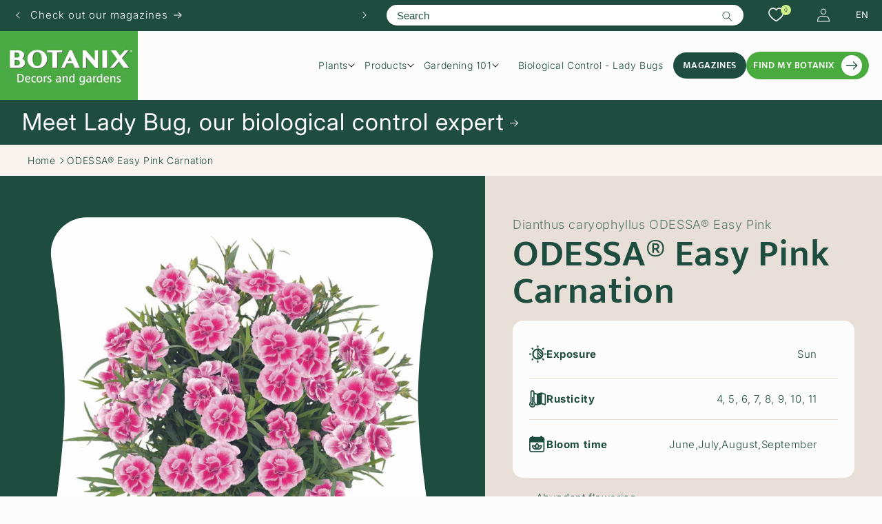

--- FILE ---
content_type: text/html; charset=utf-8
request_url: https://botanix.com/en/products/dianthus-odessa-easy-pink-carnation
body_size: 70997
content:
<!doctype html>
<html class="no-js" lang="en">
  <head>
	<script id="pandectes-rules">   /* PANDECTES-GDPR: DO NOT MODIFY AUTO GENERATED CODE OF THIS SCRIPT */      window.PandectesSettings = {"store":{"id":78140506415,"plan":"basic","theme":"16 avril 2025","primaryLocale":"fr","adminMode":false,"headless":false,"storefrontRootDomain":"","checkoutRootDomain":"","storefrontAccessToken":""},"tsPublished":1744838181,"declaration":{"showPurpose":false,"showProvider":false,"declIntroText":"Nous utilisons des cookies pour optimiser les fonctionnalités du site Web, analyser les performances et vous offrir une expérience personnalisée. Certains cookies sont indispensables au bon fonctionnement et au bon fonctionnement du site Web. Ces cookies ne peuvent pas être désactivés. Dans cette fenêtre, vous pouvez gérer vos préférences en matière de cookies.","showDateGenerated":true},"language":{"unpublished":[],"languageMode":"Single","fallbackLanguage":"fr","languageDetection":"browser","languagesSupported":[]},"texts":{"managed":{"headerText":{"fr":"Nous respectons votre vie privée"},"consentText":{"fr":"Ce site utilise des cookies pour vous garantir la meilleure expérience."},"linkText":{"fr":"En apprendre plus"},"imprintText":{"fr":"Imprimer"},"googleLinkText":{"fr":"Conditions de confidentialité de Google"},"allowButtonText":{"fr":"J'accepte"},"denyButtonText":{"fr":"Décliner"},"dismissButtonText":{"fr":"D'accord"},"leaveSiteButtonText":{"fr":"Quitter ce site"},"preferencesButtonText":{"fr":"Préférences"},"cookiePolicyText":{"fr":"Politique de cookies"},"preferencesPopupTitleText":{"fr":"Gérer les préférences de consentement"},"preferencesPopupIntroText":{"fr":"Nous utilisons des cookies pour optimiser les fonctionnalités du site Web, analyser les performances et vous offrir une expérience personnalisée. Certains cookies sont indispensables au bon fonctionnement et au bon fonctionnement du site. Ces cookies ne peuvent pas être désactivés. Dans cette fenêtre, vous pouvez gérer votre préférence de cookies."},"preferencesPopupSaveButtonText":{"fr":"Enregistrer les préférences"},"preferencesPopupCloseButtonText":{"fr":"proche"},"preferencesPopupAcceptAllButtonText":{"fr":"Accepter tout"},"preferencesPopupRejectAllButtonText":{"fr":"Tout rejeter"},"cookiesDetailsText":{"fr":"Détails des cookies"},"preferencesPopupAlwaysAllowedText":{"fr":"Toujours activé"},"accessSectionParagraphText":{"fr":"Vous avez le droit de pouvoir accéder à vos données à tout moment."},"accessSectionTitleText":{"fr":"Portabilité des données"},"accessSectionAccountInfoActionText":{"fr":"Données personnelles"},"accessSectionDownloadReportActionText":{"fr":"Tout télécharger"},"accessSectionGDPRRequestsActionText":{"fr":"Demandes des personnes concernées"},"accessSectionOrdersRecordsActionText":{"fr":"Ordres"},"rectificationSectionParagraphText":{"fr":"Vous avez le droit de demander la mise à jour de vos données chaque fois que vous le jugez approprié."},"rectificationSectionTitleText":{"fr":"Rectification des données"},"rectificationCommentPlaceholder":{"fr":"Décrivez ce que vous souhaitez mettre à jour"},"rectificationCommentValidationError":{"fr":"Un commentaire est requis"},"rectificationSectionEditAccountActionText":{"fr":"Demander une mise à jour"},"erasureSectionTitleText":{"fr":"Droit à l'oubli"},"erasureSectionParagraphText":{"fr":"Vous avez le droit de demander que toutes vos données soient effacées. Après cela, vous ne pourrez plus accéder à votre compte."},"erasureSectionRequestDeletionActionText":{"fr":"Demander la suppression des données personnelles"},"consentDate":{"fr":"Date de consentement"},"consentId":{"fr":"ID de consentement"},"consentSectionChangeConsentActionText":{"fr":"Modifier la préférence de consentement"},"consentSectionConsentedText":{"fr":"Vous avez consenti à la politique de cookies de ce site Web sur"},"consentSectionNoConsentText":{"fr":"Vous n'avez pas consenti à la politique de cookies de ce site Web."},"consentSectionTitleText":{"fr":"Votre consentement aux cookies"},"consentStatus":{"fr":"Préférence de consentement"},"confirmationFailureMessage":{"fr":"Votre demande n'a pas été vérifiée. Veuillez réessayer et si le problème persiste, contactez le propriétaire du magasin pour obtenir de l'aide"},"confirmationFailureTitle":{"fr":"Un problème est survenu"},"confirmationSuccessMessage":{"fr":"Nous reviendrons rapidement vers vous quant à votre demande."},"confirmationSuccessTitle":{"fr":"Votre demande est vérifiée"},"guestsSupportEmailFailureMessage":{"fr":"Votre demande n'a pas été soumise. Veuillez réessayer et si le problème persiste, contactez le propriétaire du magasin pour obtenir de l'aide."},"guestsSupportEmailFailureTitle":{"fr":"Un problème est survenu"},"guestsSupportEmailPlaceholder":{"fr":"Adresse e-mail"},"guestsSupportEmailSuccessMessage":{"fr":"Si vous êtes inscrit en tant que client de ce magasin, vous recevrez bientôt un e-mail avec des instructions sur la marche à suivre."},"guestsSupportEmailSuccessTitle":{"fr":"Merci pour votre requête"},"guestsSupportEmailValidationError":{"fr":"L'email n'est pas valide"},"guestsSupportInfoText":{"fr":"Veuillez vous connecter avec votre compte client pour continuer."},"submitButton":{"fr":"Soumettre"},"submittingButton":{"fr":"Soumission..."},"cancelButton":{"fr":"Annuler"},"declIntroText":{"fr":"Nous utilisons des cookies pour optimiser les fonctionnalités du site Web, analyser les performances et vous offrir une expérience personnalisée. Certains cookies sont indispensables au bon fonctionnement et au bon fonctionnement du site Web. Ces cookies ne peuvent pas être désactivés. Dans cette fenêtre, vous pouvez gérer vos préférences en matière de cookies."},"declName":{"fr":"Nom"},"declPurpose":{"fr":"But"},"declType":{"fr":"Type"},"declRetention":{"fr":"Rétention"},"declProvider":{"fr":"Fournisseur"},"declFirstParty":{"fr":"Première partie"},"declThirdParty":{"fr":"Tierce partie"},"declSeconds":{"fr":"secondes"},"declMinutes":{"fr":"minutes"},"declHours":{"fr":"heures"},"declDays":{"fr":"jours"},"declMonths":{"fr":"mois"},"declYears":{"fr":"années"},"declSession":{"fr":"Session"},"declDomain":{"fr":"Domaine"},"declPath":{"fr":"Chemin"}},"categories":{"strictlyNecessaryCookiesTitleText":{"fr":"Cookies strictement nécessaires"},"strictlyNecessaryCookiesDescriptionText":{"fr":"Ces cookies sont essentiels pour vous permettre de vous déplacer sur le site Web et d'utiliser ses fonctionnalités, telles que l'accès aux zones sécurisées du site Web. Le site Web ne peut pas fonctionner correctement sans ces cookies."},"functionalityCookiesTitleText":{"fr":"Cookies fonctionnels"},"functionalityCookiesDescriptionText":{"fr":"Ces cookies permettent au site de fournir des fonctionnalités et une personnalisation améliorées. Ils peuvent être définis par nous ou par des fournisseurs tiers dont nous avons ajouté les services à nos pages. Si vous n'autorisez pas ces cookies, certains ou tous ces services peuvent ne pas fonctionner correctement."},"performanceCookiesTitleText":{"fr":"Cookies de performances"},"performanceCookiesDescriptionText":{"fr":"Ces cookies nous permettent de surveiller et d'améliorer les performances de notre site Web. Par exemple, ils nous permettent de compter les visites, d'identifier les sources de trafic et de voir quelles parties du site sont les plus populaires."},"targetingCookiesTitleText":{"fr":"Ciblage des cookies"},"targetingCookiesDescriptionText":{"fr":"Ces cookies peuvent être installés via notre site par nos partenaires publicitaires. Ils peuvent être utilisés par ces sociétés pour établir un profil de vos intérêts et vous montrer des publicités pertinentes sur d'autres sites. Ils ne stockent pas directement d'informations personnelles, mais sont basés sur l'identification unique de votre navigateur et de votre appareil Internet. Si vous n'autorisez pas ces cookies, vous bénéficierez d'une publicité moins ciblée."},"unclassifiedCookiesTitleText":{"fr":"Cookies non classés"},"unclassifiedCookiesDescriptionText":{"fr":"Les cookies non classés sont des cookies que nous sommes en train de classer avec les fournisseurs de cookies individuels."}},"auto":{}},"library":{"previewMode":false,"fadeInTimeout":0,"defaultBlocked":7,"showLink":true,"showImprintLink":false,"showGoogleLink":false,"enabled":true,"cookie":{"expiryDays":365,"secure":true,"domain":""},"dismissOnScroll":false,"dismissOnWindowClick":false,"dismissOnTimeout":false,"palette":{"popup":{"background":"#FDFCFC","backgroundForCalculations":{"a":1,"b":252,"g":252,"r":253},"text":"#1E4C3F"},"button":{"background":"#49AB3D","backgroundForCalculations":{"a":1,"b":61,"g":171,"r":73},"text":"#FFFFFF","textForCalculation":{"a":1,"b":255,"g":255,"r":255},"border":"transparent"}},"content":{"href":"https://jardineriesbotanix.myshopify.com/policies/privacy-policy","imprintHref":"/","close":"&#10005;","target":"","logo":""},"window":"<div role=\"dialog\" aria-live=\"polite\" aria-label=\"cookieconsent\" aria-describedby=\"cookieconsent:desc\" id=\"pandectes-banner\" class=\"cc-window-wrapper cc-bottom-wrapper\"><div class=\"pd-cookie-banner-window cc-window {{classes}}\"><!--googleoff: all-->{{children}}<!--googleon: all--></div></div>","compliance":{"opt-in":"<div class=\"cc-compliance cc-highlight\">{{allow}}</div>"},"type":"opt-in","layouts":{"basic":"{{messagelink}}{{compliance}}{{close}}"},"position":"bottom","theme":"classic","revokable":false,"animateRevokable":true,"revokableReset":false,"revokableLogoUrl":"https://cdn.shopify.com/s/files/1/0781/4050/6415/t/38/assets/pandectes-reopen-logo.png?v=1744639399","revokablePlacement":"bottom-left","revokableMarginHorizontal":15,"revokableMarginVertical":15,"static":false,"autoAttach":true,"hasTransition":true,"blacklistPage":[""],"elements":{"close":"<button aria-label=\"dismiss cookie message\" type=\"button\" tabindex=\"0\" class=\"cc-close\">{{close}}</button>","dismiss":"<button aria-label=\"dismiss cookie message\" type=\"button\" tabindex=\"0\" class=\"cc-btn cc-btn-decision cc-dismiss\">{{dismiss}}</button>","allow":"<button aria-label=\"allow cookies\" type=\"button\" tabindex=\"0\" class=\"cc-btn cc-btn-decision cc-allow\">{{allow}}</button>","deny":"<button aria-label=\"deny cookies\" type=\"button\" tabindex=\"0\" class=\"cc-btn cc-btn-decision cc-deny\">{{deny}}</button>","preferences":"<button aria-label=\"settings cookies\" tabindex=\"0\" type=\"button\" class=\"cc-btn cc-settings\" onclick=\"Pandectes.fn.openPreferences()\">{{preferences}}</button>"}},"geolocation":{"brOnly":false,"caOnly":false,"chOnly":false,"euOnly":false,"jpOnly":false,"thOnly":false,"canadaOnly":true,"globalVisibility":false},"dsr":{"guestsSupport":false,"accessSectionDownloadReportAuto":false},"banner":{"resetTs":1695138561,"extraCss":"        .cc-banner-logo {max-width: 24em!important;}    @media(min-width: 768px) {.cc-window.cc-floating{max-width: 24em!important;width: 24em!important;}}    .cc-message, .pd-cookie-banner-window .cc-header, .cc-logo {text-align: left}    .cc-window-wrapper{z-index: 2147483647;}    .cc-window{z-index: 2147483647;font-size: 16px!important;font-family: Mukta Medium 500;}    .pd-cookie-banner-window .cc-header{font-size: 16px!important;font-family: Mukta Medium 500;}    .pd-cp-ui{font-family: Mukta Medium 500; background-color: #FDFCFC;color:#1E4C3F;}    button.pd-cp-btn, a.pd-cp-btn{background-color:#49AB3D;color:#FFFFFF!important;}    input + .pd-cp-preferences-slider{background-color: rgba(30, 76, 63, 0.3)}    .pd-cp-scrolling-section::-webkit-scrollbar{background-color: rgba(30, 76, 63, 0.3)}    input:checked + .pd-cp-preferences-slider{background-color: rgba(30, 76, 63, 1)}    .pd-cp-scrolling-section::-webkit-scrollbar-thumb {background-color: rgba(30, 76, 63, 1)}    .pd-cp-ui-close{color:#1E4C3F;}    .pd-cp-preferences-slider:before{background-color: #FDFCFC}    .pd-cp-title:before {border-color: #1E4C3F!important}    .pd-cp-preferences-slider{background-color:#1E4C3F}    .pd-cp-toggle{color:#1E4C3F!important}    @media(max-width:699px) {.pd-cp-ui-close-top svg {fill: #1E4C3F}}    .pd-cp-toggle:hover,.pd-cp-toggle:visited,.pd-cp-toggle:active{color:#1E4C3F!important}    .pd-cookie-banner-window {box-shadow: 0 0 18px rgb(0 0 0 / 20%);}  ","customJavascript":{},"showPoweredBy":false,"logoHeight":40,"hybridStrict":false,"cookiesBlockedByDefault":"7","isActive":true,"implicitSavePreferences":false,"cookieIcon":false,"blockBots":false,"showCookiesDetails":true,"hasTransition":true,"blockingPage":false,"showOnlyLandingPage":false,"leaveSiteUrl":"https://www.google.com","linkRespectStoreLang":false},"cookies":{"0":[{"name":"localization","type":"http","domain":"jardineriesbotanix.myshopify.com","path":"/","provider":"Shopify","firstParty":true,"retention":"1 year(s)","expires":1,"unit":"declYears","purpose":{"fr":"Localisation de boutique Shopify"}},{"name":"_cmp_a","type":"http","domain":".jardineriesbotanix.myshopify.com","path":"/","provider":"Shopify","firstParty":true,"retention":"24 hour(s)","expires":24,"unit":"declHours","purpose":{"fr":"Utilisé pour gérer les paramètres de confidentialité des clients."}},{"name":"_secure_session_id","type":"http","domain":"jardineriesbotanix.myshopify.com","path":"/","provider":"Shopify","firstParty":true,"retention":"24 hour(s)","expires":24,"unit":"declHours","purpose":{"fr":"Utilisé en relation avec la navigation dans une vitrine."}},{"name":"keep_alive","type":"http","domain":"jardineriesbotanix.myshopify.com","path":"/","provider":"Shopify","firstParty":true,"retention":"30 minute(s)","expires":30,"unit":"declMinutes","purpose":{"fr":"Utilisé en relation avec la localisation de l'acheteur."}},{"name":"secure_customer_sig","type":"http","domain":"jardineriesbotanix.myshopify.com","path":"/","provider":"Shopify","firstParty":true,"retention":"1 year(s)","expires":1,"unit":"declYears","purpose":{"fr":"Utilisé en relation avec la connexion client."}}],"1":[],"2":[{"name":"_y","type":"http","domain":".jardineriesbotanix.myshopify.com","path":"/","provider":"Shopify","firstParty":true,"retention":"1 year(s)","expires":1,"unit":"declYears","purpose":{"fr":"Analyses Shopify."}},{"name":"_landing_page","type":"http","domain":".jardineriesbotanix.myshopify.com","path":"/","provider":"Shopify","firstParty":true,"retention":"14 day(s)","expires":14,"unit":"declDays","purpose":{"fr":"Suit les pages de destination."}},{"name":"_shopify_y","type":"http","domain":".jardineriesbotanix.myshopify.com","path":"/","provider":"Shopify","firstParty":true,"retention":"1 year(s)","expires":1,"unit":"declYears","purpose":{"fr":"Analyses Shopify."}},{"name":"_shopify_s","type":"http","domain":".jardineriesbotanix.myshopify.com","path":"/","provider":"Shopify","firstParty":true,"retention":"30 minute(s)","expires":30,"unit":"declMinutes","purpose":{"fr":"Analyses Shopify."}},{"name":"_orig_referrer","type":"http","domain":".jardineriesbotanix.myshopify.com","path":"/","provider":"Shopify","firstParty":true,"retention":"14 day(s)","expires":14,"unit":"declDays","purpose":{"fr":"Suit les pages de destination."}},{"name":"_s","type":"http","domain":".jardineriesbotanix.myshopify.com","path":"/","provider":"Shopify","firstParty":true,"retention":"30 minute(s)","expires":30,"unit":"declMinutes","purpose":{"fr":"Analyses Shopify."}}],"4":[],"8":[]},"blocker":{"isActive":false,"googleConsentMode":{"id":"","analyticsId":"","isActive":false,"adStorageCategory":4,"analyticsStorageCategory":2,"personalizationStorageCategory":1,"functionalityStorageCategory":1,"customEvent":true,"securityStorageCategory":0,"redactData":true,"urlPassthrough":false},"facebookPixel":{"id":"","isActive":false,"ldu":false},"microsoft":{},"rakuten":{"isActive":false,"cmp":false,"ccpa":false},"gpcIsActive":false,"defaultBlocked":7,"patterns":{"whiteList":[],"blackList":{"1":[],"2":[],"4":[],"8":[]},"iframesWhiteList":[],"iframesBlackList":{"1":[],"2":[],"4":[],"8":[]},"beaconsWhiteList":[],"beaconsBlackList":{"1":[],"2":[],"4":[],"8":[]}}}}      !function(){"use strict";window.PandectesRules=window.PandectesRules||{},window.PandectesRules.manualBlacklist={1:[],2:[],4:[]},window.PandectesRules.blacklistedIFrames={1:[],2:[],4:[]},window.PandectesRules.blacklistedCss={1:[],2:[],4:[]},window.PandectesRules.blacklistedBeacons={1:[],2:[],4:[]};var e="javascript/blocked";function t(e){return new RegExp(e.replace(/[/\\.+?$()]/g,"\\$&").replace("*","(.*)"))}var n=function(e){var t=arguments.length>1&&void 0!==arguments[1]?arguments[1]:"log";new URLSearchParams(window.location.search).get("log")&&console[t]("PandectesRules: ".concat(e))};function a(e){var t=document.createElement("script");t.async=!0,t.src=e,document.head.appendChild(t)}function r(e,t){var n=Object.keys(e);if(Object.getOwnPropertySymbols){var a=Object.getOwnPropertySymbols(e);t&&(a=a.filter((function(t){return Object.getOwnPropertyDescriptor(e,t).enumerable}))),n.push.apply(n,a)}return n}function o(e){for(var t=1;t<arguments.length;t++){var n=null!=arguments[t]?arguments[t]:{};t%2?r(Object(n),!0).forEach((function(t){s(e,t,n[t])})):Object.getOwnPropertyDescriptors?Object.defineProperties(e,Object.getOwnPropertyDescriptors(n)):r(Object(n)).forEach((function(t){Object.defineProperty(e,t,Object.getOwnPropertyDescriptor(n,t))}))}return e}function i(e){var t=function(e,t){if("object"!=typeof e||!e)return e;var n=e[Symbol.toPrimitive];if(void 0!==n){var a=n.call(e,t||"default");if("object"!=typeof a)return a;throw new TypeError("@@toPrimitive must return a primitive value.")}return("string"===t?String:Number)(e)}(e,"string");return"symbol"==typeof t?t:t+""}function s(e,t,n){return(t=i(t))in e?Object.defineProperty(e,t,{value:n,enumerable:!0,configurable:!0,writable:!0}):e[t]=n,e}function c(e,t){return function(e){if(Array.isArray(e))return e}(e)||function(e,t){var n=null==e?null:"undefined"!=typeof Symbol&&e[Symbol.iterator]||e["@@iterator"];if(null!=n){var a,r,o,i,s=[],c=!0,l=!1;try{if(o=(n=n.call(e)).next,0===t){if(Object(n)!==n)return;c=!1}else for(;!(c=(a=o.call(n)).done)&&(s.push(a.value),s.length!==t);c=!0);}catch(e){l=!0,r=e}finally{try{if(!c&&null!=n.return&&(i=n.return(),Object(i)!==i))return}finally{if(l)throw r}}return s}}(e,t)||d(e,t)||function(){throw new TypeError("Invalid attempt to destructure non-iterable instance.\nIn order to be iterable, non-array objects must have a [Symbol.iterator]() method.")}()}function l(e){return function(e){if(Array.isArray(e))return u(e)}(e)||function(e){if("undefined"!=typeof Symbol&&null!=e[Symbol.iterator]||null!=e["@@iterator"])return Array.from(e)}(e)||d(e)||function(){throw new TypeError("Invalid attempt to spread non-iterable instance.\nIn order to be iterable, non-array objects must have a [Symbol.iterator]() method.")}()}function d(e,t){if(e){if("string"==typeof e)return u(e,t);var n=Object.prototype.toString.call(e).slice(8,-1);return"Object"===n&&e.constructor&&(n=e.constructor.name),"Map"===n||"Set"===n?Array.from(e):"Arguments"===n||/^(?:Ui|I)nt(?:8|16|32)(?:Clamped)?Array$/.test(n)?u(e,t):void 0}}function u(e,t){(null==t||t>e.length)&&(t=e.length);for(var n=0,a=new Array(t);n<t;n++)a[n]=e[n];return a}var f=window.PandectesRulesSettings||window.PandectesSettings,g=!(void 0===window.dataLayer||!Array.isArray(window.dataLayer)||!window.dataLayer.some((function(e){return"pandectes_full_scan"===e.event}))),p=function(){var e,t=arguments.length>0&&void 0!==arguments[0]?arguments[0]:"_pandectes_gdpr",n=("; "+document.cookie).split("; "+t+"=");if(n.length<2)e={};else{var a=n.pop().split(";");e=window.atob(a.shift())}var r=function(e){try{return JSON.parse(e)}catch(e){return!1}}(e);return!1!==r?r:e}(),y=f.banner.isActive,h=f.blocker,w=h.defaultBlocked,v=h.patterns,m=p&&null!==p.preferences&&void 0!==p.preferences?p.preferences:null,b=g?0:y?null===m?w:m:0,_={1:!(1&b),2:!(2&b),4:!(4&b)},k=v.blackList,S=v.whiteList,L=v.iframesBlackList,C=v.iframesWhiteList,A=v.beaconsBlackList,P=v.beaconsWhiteList,O={blackList:[],whiteList:[],iframesBlackList:{1:[],2:[],4:[],8:[]},iframesWhiteList:[],beaconsBlackList:{1:[],2:[],4:[],8:[]},beaconsWhiteList:[]};[1,2,4].map((function(e){var n;_[e]||((n=O.blackList).push.apply(n,l(k[e].length?k[e].map(t):[])),O.iframesBlackList[e]=L[e].length?L[e].map(t):[],O.beaconsBlackList[e]=A[e].length?A[e].map(t):[])})),O.whiteList=S.length?S.map(t):[],O.iframesWhiteList=C.length?C.map(t):[],O.beaconsWhiteList=P.length?P.map(t):[];var E={scripts:[],iframes:{1:[],2:[],4:[]},beacons:{1:[],2:[],4:[]},css:{1:[],2:[],4:[]}},I=function(t,n){return t&&(!n||n!==e)&&(!O.blackList||O.blackList.some((function(e){return e.test(t)})))&&(!O.whiteList||O.whiteList.every((function(e){return!e.test(t)})))},j=function(e,t){var n=O.iframesBlackList[t],a=O.iframesWhiteList;return e&&(!n||n.some((function(t){return t.test(e)})))&&(!a||a.every((function(t){return!t.test(e)})))},B=function(e,t){var n=O.beaconsBlackList[t],a=O.beaconsWhiteList;return e&&(!n||n.some((function(t){return t.test(e)})))&&(!a||a.every((function(t){return!t.test(e)})))},T=new MutationObserver((function(e){for(var t=0;t<e.length;t++)for(var n=e[t].addedNodes,a=0;a<n.length;a++){var r=n[a],o=r.dataset&&r.dataset.cookiecategory;if(1===r.nodeType&&"LINK"===r.tagName){var i=r.dataset&&r.dataset.href;if(i&&o)switch(o){case"functionality":case"C0001":E.css[1].push(i);break;case"performance":case"C0002":E.css[2].push(i);break;case"targeting":case"C0003":E.css[4].push(i)}}}})),R=new MutationObserver((function(t){for(var a=0;a<t.length;a++)for(var r=t[a].addedNodes,o=function(){var t=r[i],a=t.src||t.dataset&&t.dataset.src,o=t.dataset&&t.dataset.cookiecategory;if(1===t.nodeType&&"IFRAME"===t.tagName){if(a){var s=!1;j(a,1)||"functionality"===o||"C0001"===o?(s=!0,E.iframes[1].push(a)):j(a,2)||"performance"===o||"C0002"===o?(s=!0,E.iframes[2].push(a)):(j(a,4)||"targeting"===o||"C0003"===o)&&(s=!0,E.iframes[4].push(a)),s&&(t.removeAttribute("src"),t.setAttribute("data-src",a))}}else if(1===t.nodeType&&"IMG"===t.tagName){if(a){var c=!1;B(a,1)?(c=!0,E.beacons[1].push(a)):B(a,2)?(c=!0,E.beacons[2].push(a)):B(a,4)&&(c=!0,E.beacons[4].push(a)),c&&(t.removeAttribute("src"),t.setAttribute("data-src",a))}}else if(1===t.nodeType&&"SCRIPT"===t.tagName){var l=t.type,d=!1;if(I(a,l)?(n("rule blocked: ".concat(a)),d=!0):a&&o?n("manually blocked @ ".concat(o,": ").concat(a)):o&&n("manually blocked @ ".concat(o,": inline code")),d){E.scripts.push([t,l]),t.type=e;t.addEventListener("beforescriptexecute",(function n(a){t.getAttribute("type")===e&&a.preventDefault(),t.removeEventListener("beforescriptexecute",n)})),t.parentElement&&t.parentElement.removeChild(t)}}},i=0;i<r.length;i++)o()})),D=document.createElement,z={src:Object.getOwnPropertyDescriptor(HTMLScriptElement.prototype,"src"),type:Object.getOwnPropertyDescriptor(HTMLScriptElement.prototype,"type")};window.PandectesRules.unblockCss=function(e){var t=E.css[e]||[];t.length&&n("Unblocking CSS for ".concat(e)),t.forEach((function(e){var t=document.querySelector('link[data-href^="'.concat(e,'"]'));t.removeAttribute("data-href"),t.href=e})),E.css[e]=[]},window.PandectesRules.unblockIFrames=function(e){var t=E.iframes[e]||[];t.length&&n("Unblocking IFrames for ".concat(e)),O.iframesBlackList[e]=[],t.forEach((function(e){var t=document.querySelector('iframe[data-src^="'.concat(e,'"]'));t.removeAttribute("data-src"),t.src=e})),E.iframes[e]=[]},window.PandectesRules.unblockBeacons=function(e){var t=E.beacons[e]||[];t.length&&n("Unblocking Beacons for ".concat(e)),O.beaconsBlackList[e]=[],t.forEach((function(e){var t=document.querySelector('img[data-src^="'.concat(e,'"]'));t.removeAttribute("data-src"),t.src=e})),E.beacons[e]=[]},window.PandectesRules.unblockInlineScripts=function(e){var t=1===e?"functionality":2===e?"performance":"targeting",a=document.querySelectorAll('script[type="javascript/blocked"][data-cookiecategory="'.concat(t,'"]'));n("unblockInlineScripts: ".concat(a.length," in ").concat(t)),a.forEach((function(e){var t=document.createElement("script");t.type="text/javascript",e.hasAttribute("src")?t.src=e.getAttribute("src"):t.textContent=e.textContent,document.head.appendChild(t),e.parentNode.removeChild(e)}))},window.PandectesRules.unblockInlineCss=function(e){var t=1===e?"functionality":2===e?"performance":"targeting",a=document.querySelectorAll('link[data-cookiecategory="'.concat(t,'"]'));n("unblockInlineCss: ".concat(a.length," in ").concat(t)),a.forEach((function(e){e.href=e.getAttribute("data-href")}))},window.PandectesRules.unblock=function(e){e.length<1?(O.blackList=[],O.whiteList=[],O.iframesBlackList=[],O.iframesWhiteList=[]):(O.blackList&&(O.blackList=O.blackList.filter((function(t){return e.every((function(e){return"string"==typeof e?!t.test(e):e instanceof RegExp?t.toString()!==e.toString():void 0}))}))),O.whiteList&&(O.whiteList=[].concat(l(O.whiteList),l(e.map((function(e){if("string"==typeof e){var n=".*"+t(e)+".*";if(O.whiteList.every((function(e){return e.toString()!==n.toString()})))return new RegExp(n)}else if(e instanceof RegExp&&O.whiteList.every((function(t){return t.toString()!==e.toString()})))return e;return null})).filter(Boolean)))));var a=0;l(E.scripts).forEach((function(e,t){var n=c(e,2),r=n[0],o=n[1];if(function(e){var t=e.getAttribute("src");return O.blackList&&O.blackList.every((function(e){return!e.test(t)}))||O.whiteList&&O.whiteList.some((function(e){return e.test(t)}))}(r)){for(var i=document.createElement("script"),s=0;s<r.attributes.length;s++){var l=r.attributes[s];"src"!==l.name&&"type"!==l.name&&i.setAttribute(l.name,r.attributes[s].value)}i.setAttribute("src",r.src),i.setAttribute("type",o||"application/javascript"),document.head.appendChild(i),E.scripts.splice(t-a,1),a++}})),0==O.blackList.length&&0===O.iframesBlackList[1].length&&0===O.iframesBlackList[2].length&&0===O.iframesBlackList[4].length&&0===O.beaconsBlackList[1].length&&0===O.beaconsBlackList[2].length&&0===O.beaconsBlackList[4].length&&(n("Disconnecting observers"),R.disconnect(),T.disconnect())};var x=f.store,M=x.adminMode,N=x.headless,U=x.storefrontRootDomain,q=x.checkoutRootDomain,F=x.storefrontAccessToken,W=f.banner.isActive,H=f.blocker.defaultBlocked;W&&function(e){if(window.Shopify&&window.Shopify.customerPrivacy)e();else{var t=null;window.Shopify&&window.Shopify.loadFeatures&&window.Shopify.trackingConsent?e():t=setInterval((function(){window.Shopify&&window.Shopify.loadFeatures&&(clearInterval(t),window.Shopify.loadFeatures([{name:"consent-tracking-api",version:"0.1"}],(function(t){t?n("Shopify.customerPrivacy API - failed to load"):(n("shouldShowBanner() -> ".concat(window.Shopify.trackingConsent.shouldShowBanner()," | saleOfDataRegion() -> ").concat(window.Shopify.trackingConsent.saleOfDataRegion())),e())})))}),10)}}((function(){!function(){var e=window.Shopify.trackingConsent;if(!1!==e.shouldShowBanner()||null!==m||7!==H)try{var t=M&&!(window.Shopify&&window.Shopify.AdminBarInjector),a={preferences:!(1&b)||g||t,analytics:!(2&b)||g||t,marketing:!(4&b)||g||t};N&&(a.headlessStorefront=!0,a.storefrontRootDomain=null!=U&&U.length?U:window.location.hostname,a.checkoutRootDomain=null!=q&&q.length?q:"checkout.".concat(window.location.hostname),a.storefrontAccessToken=null!=F&&F.length?F:""),e.firstPartyMarketingAllowed()===a.marketing&&e.analyticsProcessingAllowed()===a.analytics&&e.preferencesProcessingAllowed()===a.preferences||e.setTrackingConsent(a,(function(e){e&&e.error?n("Shopify.customerPrivacy API - failed to setTrackingConsent"):n("setTrackingConsent(".concat(JSON.stringify(a),")"))}))}catch(e){n("Shopify.customerPrivacy API - exception")}}(),function(){if(N){var e=window.Shopify.trackingConsent,t=e.currentVisitorConsent();if(navigator.globalPrivacyControl&&""===t.sale_of_data){var a={sale_of_data:!1,headlessStorefront:!0};a.storefrontRootDomain=null!=U&&U.length?U:window.location.hostname,a.checkoutRootDomain=null!=q&&q.length?q:"checkout.".concat(window.location.hostname),a.storefrontAccessToken=null!=F&&F.length?F:"",e.setTrackingConsent(a,(function(e){e&&e.error?n("Shopify.customerPrivacy API - failed to setTrackingConsent({".concat(JSON.stringify(a),")")):n("setTrackingConsent(".concat(JSON.stringify(a),")"))}))}}}()}));var G=["AT","BE","BG","HR","CY","CZ","DK","EE","FI","FR","DE","GR","HU","IE","IT","LV","LT","LU","MT","NL","PL","PT","RO","SK","SI","ES","SE","GB","LI","NO","IS"],J="[Pandectes :: Google Consent Mode debug]:";function V(){var e=arguments.length<=0?void 0:arguments[0],t=arguments.length<=1?void 0:arguments[1],n=arguments.length<=2?void 0:arguments[2];if("consent"!==e)return"config"===e?"config":void 0;var a=n.ad_storage,r=n.ad_user_data,o=n.ad_personalization,i=n.functionality_storage,s=n.analytics_storage,c=n.personalization_storage,l={Command:e,Mode:t,ad_storage:a,ad_user_data:r,ad_personalization:o,functionality_storage:i,analytics_storage:s,personalization_storage:c,security_storage:n.security_storage};return console.table(l),"default"===t&&("denied"===a&&"denied"===r&&"denied"===o&&"denied"===i&&"denied"===s&&"denied"===c||console.warn("".concat(J,' all types in a "default" command should be set to "denied" except for security_storage that should be set to "granted"'))),t}var K=!1,Z=!1;function $(e){e&&("default"===e?(K=!0,Z&&console.warn("".concat(J,' "default" command was sent but there was already an "update" command before it.'))):"update"===e?(Z=!0,K||console.warn("".concat(J,' "update" command was sent but there was no "default" command before it.'))):"config"===e&&(K||console.warn("".concat(J,' a tag read consent state before a "default" command was sent.'))))}var Y=f.banner,Q=Y.isActive,X=Y.hybridStrict,ee=f.geolocation,te=ee.caOnly,ne=void 0!==te&&te,ae=ee.euOnly,re=void 0!==ae&&ae,oe=ee.brOnly,ie=void 0!==oe&&oe,se=ee.jpOnly,ce=void 0!==se&&se,le=ee.thOnly,de=void 0!==le&&le,ue=ee.chOnly,fe=void 0!==ue&&ue,ge=ee.zaOnly,pe=void 0!==ge&&ge,ye=ee.canadaOnly,he=void 0!==ye&&ye,we=ee.globalVisibility,ve=void 0===we||we,me=f.blocker,be=me.defaultBlocked,_e=void 0===be?7:be,ke=me.googleConsentMode,Se=ke.isActive,Le=ke.customEvent,Ce=ke.id,Ae=void 0===Ce?"":Ce,Pe=ke.analyticsId,Oe=void 0===Pe?"":Pe,Ee=ke.adwordsId,Ie=void 0===Ee?"":Ee,je=ke.redactData,Be=ke.urlPassthrough,Te=ke.adStorageCategory,Re=ke.analyticsStorageCategory,De=ke.functionalityStorageCategory,ze=ke.personalizationStorageCategory,xe=ke.securityStorageCategory,Me=ke.dataLayerProperty,Ne=void 0===Me?"dataLayer":Me,Ue=ke.waitForUpdate,qe=void 0===Ue?0:Ue,Fe=ke.useNativeChannel,We=void 0!==Fe&&Fe,He=ke.debugMode,Ge=void 0!==He&&He;function Je(){window[Ne].push(arguments)}window[Ne]=window[Ne]||[];var Ve,Ke,Ze,$e={hasInitialized:!1,useNativeChannel:!1,ads_data_redaction:!1,url_passthrough:!1,data_layer_property:"dataLayer",storage:{ad_storage:"granted",ad_user_data:"granted",ad_personalization:"granted",analytics_storage:"granted",functionality_storage:"granted",personalization_storage:"granted",security_storage:"granted"}};if(Q&&Se){Ge&&(Ve=Ne||"dataLayer",window[Ve].forEach((function(e){$(V.apply(void 0,l(e)))})),window[Ve].push=function(){for(var e=arguments.length,t=new Array(e),n=0;n<e;n++)t[n]=arguments[n];return $(V.apply(void 0,l(t[0]))),Array.prototype.push.apply(this,t)});var Ye=_e&Te?"denied":"granted",Qe=_e&Re?"denied":"granted",Xe=_e&De?"denied":"granted",et=_e&ze?"denied":"granted",tt=_e&xe?"denied":"granted";$e.hasInitialized=!0,$e.useNativeChannel=We,$e.url_passthrough=Be,$e.ads_data_redaction="denied"===Ye&&je,$e.storage.ad_storage=Ye,$e.storage.ad_user_data=Ye,$e.storage.ad_personalization=Ye,$e.storage.analytics_storage=Qe,$e.storage.functionality_storage=Xe,$e.storage.personalization_storage=et,$e.storage.security_storage=tt,$e.data_layer_property=Ne||"dataLayer",Je("set","developer_id.dMTZkMj",!0),$e.ads_data_redaction&&Je("set","ads_data_redaction",$e.ads_data_redaction),$e.url_passthrough&&Je("set","url_passthrough",$e.url_passthrough),function(){var e=b!==_e?{wait_for_update:qe||500}:qe?{wait_for_update:qe}:{};ve&&!X?Je("consent","default",o(o({},$e.storage),e)):(Je("consent","default",o(o(o({},$e.storage),e),{},{region:[].concat(l(re||X?G:[]),l(ne&&!X?["US-CA","US-VA","US-CT","US-UT","US-CO"]:[]),l(ie&&!X?["BR"]:[]),l(ce&&!X?["JP"]:[]),l(he&&!X?["CA"]:[]),l(de&&!X?["TH"]:[]),l(fe&&!X?["CH"]:[]),l(pe&&!X?["ZA"]:[]))})),Je("consent","default",{ad_storage:"granted",ad_user_data:"granted",ad_personalization:"granted",analytics_storage:"granted",functionality_storage:"granted",personalization_storage:"granted",security_storage:"granted"}));if(null!==m){var t=b&Te?"denied":"granted",n=b&Re?"denied":"granted",r=b&De?"denied":"granted",i=b&ze?"denied":"granted",s=b&xe?"denied":"granted";$e.storage.ad_storage=t,$e.storage.ad_user_data=t,$e.storage.ad_personalization=t,$e.storage.analytics_storage=n,$e.storage.functionality_storage=r,$e.storage.personalization_storage=i,$e.storage.security_storage=s,Je("consent","update",$e.storage)}(Ae.length||Oe.length||Ie.length)&&(window[$e.data_layer_property].push({"pandectes.start":(new Date).getTime(),event:"pandectes-rules.min.js"}),(Oe.length||Ie.length)&&Je("js",new Date));var c="https://www.googletagmanager.com";if(Ae.length){var d=Ae.split(",");window[$e.data_layer_property].push({"gtm.start":(new Date).getTime(),event:"gtm.js"});for(var u=0;u<d.length;u++){var f="dataLayer"!==$e.data_layer_property?"&l=".concat($e.data_layer_property):"";a("".concat(c,"/gtm.js?id=").concat(d[u].trim()).concat(f))}}if(Oe.length)for(var g=Oe.split(","),p=0;p<g.length;p++){var y=g[p].trim();y.length&&(a("".concat(c,"/gtag/js?id=").concat(y)),Je("config",y,{send_page_view:!1}))}if(Ie.length)for(var h=Ie.split(","),w=0;w<h.length;w++){var v=h[w].trim();v.length&&(a("".concat(c,"/gtag/js?id=").concat(v)),Je("config",v,{allow_enhanced_conversions:!0}))}}()}Q&&Le&&(Ze={event:"Pandectes_Consent_Update",pandectes_status:7===(Ke=b)?"deny":0===Ke?"allow":"mixed",pandectes_categories:{C0000:"allow",C0001:_[1]?"allow":"deny",C0002:_[2]?"allow":"deny",C0003:_[4]?"allow":"deny"}},window[Ne].push(Ze),null!==m&&function(e){if(window.Shopify&&window.Shopify.analytics)e();else{var t=null;window.Shopify&&window.Shopify.analytics?e():t=setInterval((function(){window.Shopify&&window.Shopify.analytics&&(clearInterval(t),e())}),10)}}((function(){window.Shopify.analytics.publish("Pandectes_Consent_Update",Ze)})));var nt=f.blocker,at=nt.klaviyoIsActive,rt=nt.googleConsentMode.adStorageCategory;at&&window.addEventListener("PandectesEvent_OnConsent",(function(e){var t=e.detail.preferences;if(null!=t){var n=t&rt?"denied":"granted";void 0!==window.klaviyo&&window.klaviyo.isIdentified()&&window.klaviyo.push(["identify",{ad_personalization:n,ad_user_data:n}])}})),f.banner.revokableTrigger&&(window.onload=function(){document.querySelectorAll('[href*="#reopenBanner"]').forEach((function(e){e.onclick=function(e){e.preventDefault(),window.Pandectes.fn.revokeConsent()}}))});var ot=f.banner.isActive,it=f.blocker,st=it.defaultBlocked,ct=void 0===st?7:st,lt=it.microsoft,dt=lt.isActive,ut=lt.uetTags,ft=lt.dataLayerProperty,gt=void 0===ft?"uetq":ft,pt={hasInitialized:!1,data_layer_property:"uetq",storage:{ad_storage:"granted"}};if(window[gt]=window[gt]||[],dt&&bt("_uetmsdns","1",365),ot&&dt){var yt=4&ct?"denied":"granted";if(pt.hasInitialized=!0,pt.storage.ad_storage=yt,window[gt].push("consent","default",pt.storage),"granted"==yt&&(bt("_uetmsdns","0",365),console.log("setting cookie")),null!==m){var ht=4&b?"denied":"granted";pt.storage.ad_storage=ht,window[gt].push("consent","update",pt.storage),"granted"===ht&&bt("_uetmsdns","0",365)}if(ut.length)for(var wt=ut.split(","),vt=0;vt<wt.length;vt++)wt[vt].trim().length&&mt(wt[vt])}function mt(e){var t=document.createElement("script");t.type="text/javascript",t.src="//bat.bing.com/bat.js",t.onload=function(){var t={ti:e};t.q=window.uetq,window.uetq=new UET(t),window.uetq.push("consent","default",{ad_storage:"denied"}),window[gt].push("pageLoad")},document.head.appendChild(t)}function bt(e,t,n){var a=new Date;a.setTime(a.getTime()+24*n*60*60*1e3);var r="expires="+a.toUTCString();document.cookie="".concat(e,"=").concat(t,"; ").concat(r,"; path=/; secure; samesite=strict")}window.PandectesRules.gcm=$e;var _t=f.banner.isActive,kt=f.blocker.isActive;n("Prefs: ".concat(b," | Banner: ").concat(_t?"on":"off"," | Blocker: ").concat(kt?"on":"off"));var St=null===m&&/\/checkouts\//.test(window.location.pathname);0!==b&&!1===g&&kt&&!St&&(n("Blocker will execute"),document.createElement=function(){for(var t=arguments.length,n=new Array(t),a=0;a<t;a++)n[a]=arguments[a];if("script"!==n[0].toLowerCase())return D.bind?D.bind(document).apply(void 0,n):D;var r=D.bind(document).apply(void 0,n);try{Object.defineProperties(r,{src:o(o({},z.src),{},{set:function(t){I(t,r.type)&&z.type.set.call(this,e),z.src.set.call(this,t)}}),type:o(o({},z.type),{},{get:function(){var t=z.type.get.call(this);return t===e||I(this.src,t)?null:t},set:function(t){var n=I(r.src,r.type)?e:t;z.type.set.call(this,n)}})}),r.setAttribute=function(t,n){if("type"===t){var a=I(r.src,r.type)?e:n;z.type.set.call(r,a)}else"src"===t?(I(n,r.type)&&z.type.set.call(r,e),z.src.set.call(r,n)):HTMLScriptElement.prototype.setAttribute.call(r,t,n)}}catch(e){console.warn("Yett: unable to prevent script execution for script src ",r.src,".\n",'A likely cause would be because you are using a third-party browser extension that monkey patches the "document.createElement" function.')}return r},R.observe(document.documentElement,{childList:!0,subtree:!0}),T.observe(document.documentElement,{childList:!0,subtree:!0}))}();
</script>
	
    <meta charset="utf-8">
    <meta http-equiv="X-UA-Compatible" content="IE=edge">
    <meta name="viewport" content="width=device-width,initial-scale=1">
    <meta name="theme-color" content="">
    <link rel="canonical" href="https://botanix.com/en/products/dianthus-odessa-easy-pink-carnation"><link rel="icon" type="image/png" href="//botanix.com/cdn/shop/files/images_1.jpg?crop=center&height=32&v=1707158514&width=32"><link rel="preconnect" href="https://fonts.shopifycdn.com" crossorigin><title>
      ODESSA® Easy Pink Carnation
 &ndash; Jardineries Botanix</title>

    
      <meta name="description" content="The Dianthus Odessa Easy Pink, from the Odessa® rustic carnation series, stands out for its generous size. It offers pretty pink two-tone layered flowers and charming gray-green foliage. Evergreen and hardy, this dianthus flowers abundantly from spring until late autumn. Its scent is spicy, reminiscent of clove. Its re">
    

    

<meta property="og:site_name" content="Jardineries Botanix">
<meta property="og:url" content="https://botanix.com/en/products/dianthus-odessa-easy-pink-carnation">
<meta property="og:title" content="ODESSA® Easy Pink Carnation">
<meta property="og:type" content="product">
<meta property="og:description" content="The Dianthus Odessa Easy Pink, from the Odessa® rustic carnation series, stands out for its generous size. It offers pretty pink two-tone layered flowers and charming gray-green foliage. Evergreen and hardy, this dianthus flowers abundantly from spring until late autumn. Its scent is spicy, reminiscent of clove. Its re"><meta property="og:image" content="http://botanix.com/cdn/shop/files/Dianthus-caryophyllus-ODESSA-Easy-Pink_80ef4d92-0a4a-4749-b34a-c1f2a214eddb.jpg?v=1711912218">
  <meta property="og:image:secure_url" content="https://botanix.com/cdn/shop/files/Dianthus-caryophyllus-ODESSA-Easy-Pink_80ef4d92-0a4a-4749-b34a-c1f2a214eddb.jpg?v=1711912218">
  <meta property="og:image:width" content="2000">
  <meta property="og:image:height" content="2000">
  
  
<meta name="twitter:card" content="summary_large_image">
<meta name="twitter:title" content="ODESSA® Easy Pink Carnation">
<meta name="twitter:description" content="The Dianthus Odessa Easy Pink, from the Odessa® rustic carnation series, stands out for its generous size. It offers pretty pink two-tone layered flowers and charming gray-green foliage. Evergreen and hardy, this dianthus flowers abundantly from spring until late autumn. Its scent is spicy, reminiscent of clove. Its re">


    <script src="//botanix.com/cdn/shop/t/38/assets/constants.js?v=58251544750838685771744639399" defer="defer"></script>
    <script src="//botanix.com/cdn/shop/t/38/assets/pubsub.js?v=158357773527763999511744639399" defer="defer"></script>
    <script src="//botanix.com/cdn/shop/t/38/assets/global.js?v=118367034784740131911744639399" defer="defer"></script><script src="//botanix.com/cdn/shop/t/38/assets/animations.js?v=88693664871331136111744639399" defer="defer"></script><script>window.performance && window.performance.mark && window.performance.mark('shopify.content_for_header.start');</script><meta name="facebook-domain-verification" content="xruomwa4b87opmfr288vqkwzaxy3kd">
<meta id="shopify-digital-wallet" name="shopify-digital-wallet" content="/78140506415/digital_wallets/dialog">
<link rel="alternate" hreflang="x-default" href="https://botanix.com/products/dianthus-caryophyllus-odessa-easy-pink">
<link rel="alternate" hreflang="fr" href="https://botanix.com/products/dianthus-caryophyllus-odessa-easy-pink">
<link rel="alternate" hreflang="en" href="https://botanix.com/en/products/dianthus-odessa-easy-pink-carnation">
<link rel="alternate" type="application/json+oembed" href="https://botanix.com/en/products/dianthus-odessa-easy-pink-carnation.oembed">
<script async="async" src="/checkouts/internal/preloads.js?locale=en-CA"></script>
<script id="shopify-features" type="application/json">{"accessToken":"41b4037960cf3d092f90ea4bfb8af4dd","betas":["rich-media-storefront-analytics"],"domain":"botanix.com","predictiveSearch":true,"shopId":78140506415,"locale":"en"}</script>
<script>var Shopify = Shopify || {};
Shopify.shop = "jardineriesbotanix.myshopify.com";
Shopify.locale = "en";
Shopify.currency = {"active":"CAD","rate":"1.0"};
Shopify.country = "CA";
Shopify.theme = {"name":"En ligne","id":177197580591,"schema_name":"Dawn","schema_version":"11.0.0","theme_store_id":887,"role":"main"};
Shopify.theme.handle = "null";
Shopify.theme.style = {"id":null,"handle":null};
Shopify.cdnHost = "botanix.com/cdn";
Shopify.routes = Shopify.routes || {};
Shopify.routes.root = "/en/";</script>
<script type="module">!function(o){(o.Shopify=o.Shopify||{}).modules=!0}(window);</script>
<script>!function(o){function n(){var o=[];function n(){o.push(Array.prototype.slice.apply(arguments))}return n.q=o,n}var t=o.Shopify=o.Shopify||{};t.loadFeatures=n(),t.autoloadFeatures=n()}(window);</script>
<script id="shop-js-analytics" type="application/json">{"pageType":"product"}</script>
<script defer="defer" async type="module" src="//botanix.com/cdn/shopifycloud/shop-js/modules/v2/client.init-shop-cart-sync_BApSsMSl.en.esm.js"></script>
<script defer="defer" async type="module" src="//botanix.com/cdn/shopifycloud/shop-js/modules/v2/chunk.common_CBoos6YZ.esm.js"></script>
<script type="module">
  await import("//botanix.com/cdn/shopifycloud/shop-js/modules/v2/client.init-shop-cart-sync_BApSsMSl.en.esm.js");
await import("//botanix.com/cdn/shopifycloud/shop-js/modules/v2/chunk.common_CBoos6YZ.esm.js");

  window.Shopify.SignInWithShop?.initShopCartSync?.({"fedCMEnabled":true,"windoidEnabled":true});

</script>
<script>(function() {
  var isLoaded = false;
  function asyncLoad() {
    if (isLoaded) return;
    isLoaded = true;
    var urls = ["\/\/cdn.shopify.com\/proxy\/11991583b6e502b28f70c5725b63c6f3d8e03c408bf89bb584cc7b2168212cca\/s.pandect.es\/scripts\/pandectes-core.js?shop=jardineriesbotanix.myshopify.com\u0026sp-cache-control=cHVibGljLCBtYXgtYWdlPTkwMA"];
    for (var i = 0; i < urls.length; i++) {
      var s = document.createElement('script');
      s.type = 'text/javascript';
      s.async = true;
      s.src = urls[i];
      var x = document.getElementsByTagName('script')[0];
      x.parentNode.insertBefore(s, x);
    }
  };
  if(window.attachEvent) {
    window.attachEvent('onload', asyncLoad);
  } else {
    window.addEventListener('load', asyncLoad, false);
  }
})();</script>
<script id="__st">var __st={"a":78140506415,"offset":-18000,"reqid":"e8b87be0-81e4-42e5-978f-d33bb0b15238-1768909930","pageurl":"botanix.com\/en\/products\/dianthus-odessa-easy-pink-carnation","u":"839f63d8b8bf","p":"product","rtyp":"product","rid":9804037587247};</script>
<script>window.ShopifyPaypalV4VisibilityTracking = true;</script>
<script id="form-persister">!function(){'use strict';const t='contact',e='new_comment',n=[[t,t],['blogs',e],['comments',e],[t,'customer']],o='password',r='form_key',c=['recaptcha-v3-token','g-recaptcha-response','h-captcha-response',o],s=()=>{try{return window.sessionStorage}catch{return}},i='__shopify_v',u=t=>t.elements[r],a=function(){const t=[...n].map((([t,e])=>`form[action*='/${t}']:not([data-nocaptcha='true']) input[name='form_type'][value='${e}']`)).join(',');var e;return e=t,()=>e?[...document.querySelectorAll(e)].map((t=>t.form)):[]}();function m(t){const e=u(t);a().includes(t)&&(!e||!e.value)&&function(t){try{if(!s())return;!function(t){const e=s();if(!e)return;const n=u(t);if(!n)return;const o=n.value;o&&e.removeItem(o)}(t);const e=Array.from(Array(32),(()=>Math.random().toString(36)[2])).join('');!function(t,e){u(t)||t.append(Object.assign(document.createElement('input'),{type:'hidden',name:r})),t.elements[r].value=e}(t,e),function(t,e){const n=s();if(!n)return;const r=[...t.querySelectorAll(`input[type='${o}']`)].map((({name:t})=>t)),u=[...c,...r],a={};for(const[o,c]of new FormData(t).entries())u.includes(o)||(a[o]=c);n.setItem(e,JSON.stringify({[i]:1,action:t.action,data:a}))}(t,e)}catch(e){console.error('failed to persist form',e)}}(t)}const f=t=>{if('true'===t.dataset.persistBound)return;const e=function(t,e){const n=function(t){return'function'==typeof t.submit?t.submit:HTMLFormElement.prototype.submit}(t).bind(t);return function(){let t;return()=>{t||(t=!0,(()=>{try{e(),n()}catch(t){(t=>{console.error('form submit failed',t)})(t)}})(),setTimeout((()=>t=!1),250))}}()}(t,(()=>{m(t)}));!function(t,e){if('function'==typeof t.submit&&'function'==typeof e)try{t.submit=e}catch{}}(t,e),t.addEventListener('submit',(t=>{t.preventDefault(),e()})),t.dataset.persistBound='true'};!function(){function t(t){const e=(t=>{const e=t.target;return e instanceof HTMLFormElement?e:e&&e.form})(t);e&&m(e)}document.addEventListener('submit',t),document.addEventListener('DOMContentLoaded',(()=>{const e=a();for(const t of e)f(t);var n;n=document.body,new window.MutationObserver((t=>{for(const e of t)if('childList'===e.type&&e.addedNodes.length)for(const t of e.addedNodes)1===t.nodeType&&'FORM'===t.tagName&&a().includes(t)&&f(t)})).observe(n,{childList:!0,subtree:!0,attributes:!1}),document.removeEventListener('submit',t)}))}()}();</script>
<script integrity="sha256-4kQ18oKyAcykRKYeNunJcIwy7WH5gtpwJnB7kiuLZ1E=" data-source-attribution="shopify.loadfeatures" defer="defer" src="//botanix.com/cdn/shopifycloud/storefront/assets/storefront/load_feature-a0a9edcb.js" crossorigin="anonymous"></script>
<script data-source-attribution="shopify.dynamic_checkout.dynamic.init">var Shopify=Shopify||{};Shopify.PaymentButton=Shopify.PaymentButton||{isStorefrontPortableWallets:!0,init:function(){window.Shopify.PaymentButton.init=function(){};var t=document.createElement("script");t.src="https://botanix.com/cdn/shopifycloud/portable-wallets/latest/portable-wallets.en.js",t.type="module",document.head.appendChild(t)}};
</script>
<script data-source-attribution="shopify.dynamic_checkout.buyer_consent">
  function portableWalletsHideBuyerConsent(e){var t=document.getElementById("shopify-buyer-consent"),n=document.getElementById("shopify-subscription-policy-button");t&&n&&(t.classList.add("hidden"),t.setAttribute("aria-hidden","true"),n.removeEventListener("click",e))}function portableWalletsShowBuyerConsent(e){var t=document.getElementById("shopify-buyer-consent"),n=document.getElementById("shopify-subscription-policy-button");t&&n&&(t.classList.remove("hidden"),t.removeAttribute("aria-hidden"),n.addEventListener("click",e))}window.Shopify?.PaymentButton&&(window.Shopify.PaymentButton.hideBuyerConsent=portableWalletsHideBuyerConsent,window.Shopify.PaymentButton.showBuyerConsent=portableWalletsShowBuyerConsent);
</script>
<script data-source-attribution="shopify.dynamic_checkout.cart.bootstrap">document.addEventListener("DOMContentLoaded",(function(){function t(){return document.querySelector("shopify-accelerated-checkout-cart, shopify-accelerated-checkout")}if(t())Shopify.PaymentButton.init();else{new MutationObserver((function(e,n){t()&&(Shopify.PaymentButton.init(),n.disconnect())})).observe(document.body,{childList:!0,subtree:!0})}}));
</script>
<script id="sections-script" data-sections="nova-header" defer="defer" src="//botanix.com/cdn/shop/t/38/compiled_assets/scripts.js?v=24843"></script>
<script>window.performance && window.performance.mark && window.performance.mark('shopify.content_for_header.end');</script>


    <style data-shopify>
      @font-face {
  font-family: Inter;
  font-weight: 300;
  font-style: normal;
  font-display: swap;
  src: url("//botanix.com/cdn/fonts/inter/inter_n3.6faba940d2e90c9f1c2e0c5c2750b84af59fecc0.woff2") format("woff2"),
       url("//botanix.com/cdn/fonts/inter/inter_n3.413aa818ec2103383c4ac7c3744c464d04b4db49.woff") format("woff");
}

      @font-face {
  font-family: Inter;
  font-weight: 700;
  font-style: normal;
  font-display: swap;
  src: url("//botanix.com/cdn/fonts/inter/inter_n7.02711e6b374660cfc7915d1afc1c204e633421e4.woff2") format("woff2"),
       url("//botanix.com/cdn/fonts/inter/inter_n7.6dab87426f6b8813070abd79972ceaf2f8d3b012.woff") format("woff");
}

      @font-face {
  font-family: Inter;
  font-weight: 300;
  font-style: italic;
  font-display: swap;
  src: url("//botanix.com/cdn/fonts/inter/inter_i3.6d51b5c1aff0e6286c06ee460a22e95b7c89d160.woff2") format("woff2"),
       url("//botanix.com/cdn/fonts/inter/inter_i3.125e6a7560f210d08832797e294849204cda4973.woff") format("woff");
}

      @font-face {
  font-family: Inter;
  font-weight: 700;
  font-style: italic;
  font-display: swap;
  src: url("//botanix.com/cdn/fonts/inter/inter_i7.b377bcd4cc0f160622a22d638ae7e2cd9b86ea4c.woff2") format("woff2"),
       url("//botanix.com/cdn/fonts/inter/inter_i7.7c69a6a34e3bb44fcf6f975857e13b9a9b25beb4.woff") format("woff");
}

      @font-face {
  font-family: Inter;
  font-weight: 400;
  font-style: normal;
  font-display: swap;
  src: url("//botanix.com/cdn/fonts/inter/inter_n4.b2a3f24c19b4de56e8871f609e73ca7f6d2e2bb9.woff2") format("woff2"),
       url("//botanix.com/cdn/fonts/inter/inter_n4.af8052d517e0c9ffac7b814872cecc27ae1fa132.woff") format("woff");
}


      
        :root,
        .color-background-1 {
          --color-background: 253,252,252;
          --color-background2: 23,58,48;
          --color-background3: 30,76,63;
          --color-background4: 232,224,216;
        
          --gradient-background: #fdfcfc;
        
        --gradient-secondary-background: ;
        --color-foreground: 30,76,63;
        --color-shadow: 18,18,18;
        --color-button: 73,171,61;
        --color-button_hover: 206,240,139;
        --color-button2: 30,76,63;
        --color-button_hover2: 206,240,139;
        --color-button-text: 253,252,252;
        --color-secondary-button: 253,252,252;
        --color-secondary-button-text: 18,18,18;
        --color-link: 18,18,18;
        --color-badge-foreground: 30,76,63;
        --color-badge-background: 253,252,252;
        --color-badge-border: 30,76,63;
        --payment-terms-background-color: rgb(253 252 252);
        --color-black: #000000;
        --color-white: #ffffff;
      }
      
        
        .color-background-2 {
          --color-background: 243,243,243;
          --color-background2: 255,255,255;
          --color-background3: 255,255,255;
          --color-background4: 255,255,255;
        
          --gradient-background: #f3f3f3;
        
        --gradient-secondary-background: ;
        --color-foreground: 18,18,18;
        --color-shadow: 18,18,18;
        --color-button: 18,18,18;
        --color-button_hover: 18,18,18;
        --color-button2: 18,18,18;
        --color-button_hover2: 18,18,18;
        --color-button-text: 243,243,243;
        --color-secondary-button: 243,243,243;
        --color-secondary-button-text: 18,18,18;
        --color-link: 18,18,18;
        --color-badge-foreground: 18,18,18;
        --color-badge-background: 243,243,243;
        --color-badge-border: 18,18,18;
        --payment-terms-background-color: rgb(243 243 243);
        --color-black: #000000;
        --color-white: #ffffff;
      }
      
        
        .color-inverse {
          --color-background: 255,255,255;
          --color-background2: 255,255,255;
          --color-background3: 255,255,255;
          --color-background4: 255,255,255;
        
          --gradient-background: #ffffff;
        
        --gradient-secondary-background: ;
        --color-foreground: 30,76,63;
        --color-shadow: 255,255,255;
        --color-button: 73,171,61;
        --color-button_hover: 206,240,139;
        --color-button2: 73,171,61;
        --color-button_hover2: 206,240,139;
        --color-button-text: 255,255,255;
        --color-secondary-button: 255,255,255;
        --color-secondary-button-text: 255,255,255;
        --color-link: 255,255,255;
        --color-badge-foreground: 30,76,63;
        --color-badge-background: 255,255,255;
        --color-badge-border: 30,76,63;
        --payment-terms-background-color: rgb(255 255 255);
        --color-black: #000000;
        --color-white: #ffffff;
      }
      
        
        .color-accent-1 {
          --color-background: 18,18,18;
          --color-background2: 255,255,255;
          --color-background3: 255,255,255;
          --color-background4: 255,255,255;
        
          --gradient-background: #121212;
        
        --gradient-secondary-background: ;
        --color-foreground: 255,255,255;
        --color-shadow: 18,18,18;
        --color-button: 255,255,255;
        --color-button_hover: 18,18,18;
        --color-button2: 18,18,18;
        --color-button_hover2: 18,18,18;
        --color-button-text: 18,18,18;
        --color-secondary-button: 18,18,18;
        --color-secondary-button-text: 255,255,255;
        --color-link: 255,255,255;
        --color-badge-foreground: 255,255,255;
        --color-badge-background: 18,18,18;
        --color-badge-border: 255,255,255;
        --payment-terms-background-color: rgb(18 18 18);
        --color-black: #000000;
        --color-white: #ffffff;
      }
      
        
        .color-accent-2 {
          --color-background: 51,79,180;
          --color-background2: 255,255,255;
          --color-background3: 255,255,255;
          --color-background4: 255,255,255;
        
          --gradient-background: #334fb4;
        
        --gradient-secondary-background: ;
        --color-foreground: 255,255,255;
        --color-shadow: 18,18,18;
        --color-button: 255,255,255;
        --color-button_hover: 18,18,18;
        --color-button2: 18,18,18;
        --color-button_hover2: 18,18,18;
        --color-button-text: 51,79,180;
        --color-secondary-button: 51,79,180;
        --color-secondary-button-text: 255,255,255;
        --color-link: 255,255,255;
        --color-badge-foreground: 255,255,255;
        --color-badge-background: 51,79,180;
        --color-badge-border: 255,255,255;
        --payment-terms-background-color: rgb(51 79 180);
        --color-black: #000000;
        --color-white: #ffffff;
      }
      
        
        .color-scheme-bcd29888-adc2-4e5e-ac3f-c84542af40e4 {
          --color-background: 30,76,63;
          --color-background2: 30,76,63;
          --color-background3: 30,76,63;
          --color-background4: 30,76,63;
        
          --gradient-background: #1e4c3f;
        
        --gradient-secondary-background: ;
        --color-foreground: 253,252,252;
        --color-shadow: 30,76,63;
        --color-button: 30,76,63;
        --color-button_hover: 30,76,63;
        --color-button2: 30,76,63;
        --color-button_hover2: 30,76,63;
        --color-button-text: 253,252,252;
        --color-secondary-button: 30,76,63;
        --color-secondary-button-text: 30,76,63;
        --color-link: 30,76,63;
        --color-badge-foreground: 253,252,252;
        --color-badge-background: 30,76,63;
        --color-badge-border: 253,252,252;
        --payment-terms-background-color: rgb(30 76 63);
        --color-black: #fdfcfc;
        --color-white: #ffffff;
      }
      
        
        .color-scheme-d3711e66-1472-4f64-8ce9-b92f7ac34f60 {
          --color-background: 253,252,252;
          --color-background2: 23,58,48;
          --color-background3: 30,76,63;
          --color-background4: 232,224,216;
        
          --gradient-background: #fdfcfc;
        
        --gradient-secondary-background: ;
        --color-foreground: 23,58,48;
        --color-shadow: 18,18,18;
        --color-button: 73,171,61;
        --color-button_hover: 206,240,139;
        --color-button2: 30,76,63;
        --color-button_hover2: 206,240,139;
        --color-button-text: 253,252,252;
        --color-secondary-button: 253,252,252;
        --color-secondary-button-text: 18,18,18;
        --color-link: 18,18,18;
        --color-badge-foreground: 23,58,48;
        --color-badge-background: 253,252,252;
        --color-badge-border: 23,58,48;
        --payment-terms-background-color: rgb(253 252 252);
        --color-black: #000000;
        --color-white: #1e4c3f;
      }
      

      body, .color-background-1, .color-background-2, .color-inverse, .color-accent-1, .color-accent-2, .color-scheme-bcd29888-adc2-4e5e-ac3f-c84542af40e4, .color-scheme-d3711e66-1472-4f64-8ce9-b92f7ac34f60 {
        color: rgba(var(--color-foreground));
        background-color: rgb(var(--color-background));
      }

      @font-face {
        font-family: "Lustria";
        src: url("//botanix.com/cdn/shop/t/38/assets/lustria-regular.woff?v=14029792147267932291744639399") format('woff');
      }

      @font-face {
        font-family: "Mukta";
        src: url("//botanix.com/cdn/shop/t/38/assets/Mukta-SemiBold.woff?v=53440547449258549841744639399") format('woff');
      }

      @font-face {
        font-family: "InterMedium";
        src: url("//botanix.com/cdn/shop/t/38/assets/Inter-Medium.woff2?v=150548831074896560871744639399") format('woff2');
      }

      :root {
        --font-body-family: Inter, sans-serif;
        --font-body-style: normal;
        --font-body-weight: 300;
        --font-body-weight-bold: 600;

        --font-heading-family: Inter, sans-serif;
        --font-heading-family-alt: "Lustria";
        --font-heading-style: normal;
        --font-heading-weight: 400;

        --font-body-scale: 1.0;
        --font-heading-scale: 1.0;

        --media-padding: px;
        --media-border-opacity: 0.05;
        --media-border-width: 1px;
        --media-radius: 0px;
        --media-shadow-opacity: 0.0;
        --media-shadow-horizontal-offset: 0px;
        --media-shadow-vertical-offset: 4px;
        --media-shadow-blur-radius: 5px;
        --media-shadow-visible: 0;

        --page-width: 120rem;
        --page-width-margin: 0rem;

        --product-card-image-padding: 0.0rem;
        --product-card-corner-radius: 4.0rem;
        --product-card-text-alignment: left;
        --product-card-border-width: 0.0rem;
        --product-card-border-opacity: 0.1;
        --product-card-shadow-opacity: 0.0;
        --product-card-shadow-visible: 0;
        --product-card-shadow-horizontal-offset: 0.0rem;
        --product-card-shadow-vertical-offset: 0.4rem;
        --product-card-shadow-blur-radius: 0.5rem;

        --collection-card-image-padding: 0.0rem;
        --collection-card-corner-radius: 0.0rem;
        --collection-card-text-alignment: left;
        --collection-card-border-width: 0.0rem;
        --collection-card-border-opacity: 0.1;
        --collection-card-shadow-opacity: 0.0;
        --collection-card-shadow-visible: 0;
        --collection-card-shadow-horizontal-offset: 0.0rem;
        --collection-card-shadow-vertical-offset: 0.4rem;
        --collection-card-shadow-blur-radius: 0.5rem;

        --blog-card-image-padding: 0.0rem;
        --blog-card-corner-radius: 0.0rem;
        --blog-card-text-alignment: left;
        --blog-card-border-width: 0.0rem;
        --blog-card-border-opacity: 0.1;
        --blog-card-shadow-opacity: 0.0;
        --blog-card-shadow-visible: 0;
        --blog-card-shadow-horizontal-offset: 0.0rem;
        --blog-card-shadow-vertical-offset: 0.4rem;
        --blog-card-shadow-blur-radius: 0.5rem;

        --badge-corner-radius: 4.0rem;

        --popup-border-width: 1px;
        --popup-border-opacity: 0.1;
        --popup-corner-radius: 0px;
        --popup-shadow-opacity: 0.0;
        --popup-shadow-horizontal-offset: 0px;
        --popup-shadow-vertical-offset: 4px;
        --popup-shadow-blur-radius: 5px;

        --drawer-border-width: 1px;
        --drawer-border-opacity: 0.1;
        --drawer-shadow-opacity: 0.0;
        --drawer-shadow-horizontal-offset: 0px;
        --drawer-shadow-vertical-offset: 4px;
        --drawer-shadow-blur-radius: 5px;

        --spacing-sections-desktop: 0px;
        --spacing-sections-mobile: 0px;

        --grid-desktop-vertical-spacing: 4px;
        --grid-desktop-horizontal-spacing: 4px;
        --grid-mobile-vertical-spacing: 2px;
        --grid-mobile-horizontal-spacing: 2px;

        --text-boxes-border-opacity: 0.1;
        --text-boxes-border-width: 0px;
        --text-boxes-radius: 0px;
        --text-boxes-shadow-opacity: 0.0;
        --text-boxes-shadow-visible: 0;
        --text-boxes-shadow-horizontal-offset: 0px;
        --text-boxes-shadow-vertical-offset: 4px;
        --text-boxes-shadow-blur-radius: 5px;

        --buttons-radius: 0px;
        --buttons-radius-outset: 0px;
        --buttons-border-width: 1px;
        --buttons-border-opacity: 1.0;
        --buttons-shadow-opacity: 0.0;
        --buttons-shadow-visible: 0;
        --buttons-shadow-horizontal-offset: 0px;
        --buttons-shadow-vertical-offset: 4px;
        --buttons-shadow-blur-radius: 5px;
        --buttons-border-offset: 0px;

        --inputs-radius: 0px;
        --inputs-border-width: 1px;
        --inputs-border-opacity: 0.55;
        --inputs-shadow-opacity: 0.0;
        --inputs-shadow-horizontal-offset: 0px;
        --inputs-margin-offset: 0px;
        --inputs-shadow-vertical-offset: 4px;
        --inputs-shadow-blur-radius: 5px;
        --inputs-radius-outset: 0px;

        --variant-pills-radius: 40px;
        --variant-pills-border-width: 1px;
        --variant-pills-border-opacity: 0.55;
        --variant-pills-shadow-opacity: 0.0;
        --variant-pills-shadow-horizontal-offset: 0px;
        --variant-pills-shadow-vertical-offset: 4px;
        --variant-pills-shadow-blur-radius: 5px;
      }

      *,
      *::before,
      *::after {
        box-sizing: inherit;
      }

      html {
        box-sizing: border-box;
        font-size: calc(var(--font-body-scale) * 62.5%);
        height: 100%;
      }

      body {
        display: grid;
        grid-template-rows: auto auto 1fr auto;
        grid-template-columns: 100%;
        min-height: 100%;
        margin: 0;
        font-size: 1.5rem;
        letter-spacing: 0.06rem;
        line-height: calc(1 + 0.8 / var(--font-body-scale));
        font-family: var(--font-body-family);
        font-style: var(--font-body-style);
        font-weight: var(--font-body-weight);
      }

      @media screen and (min-width: 750px) {
        body {
          font-size: 1.6rem;
        }
      }
    </style>

    <link href="//botanix.com/cdn/shop/t/38/assets/nova-variables.css?v=82078776917793846911744639399" rel="stylesheet" type="text/css" media="all" />

    <link href="//botanix.com/cdn/shop/t/38/assets/base.css?v=21927441329640741141744639399" rel="stylesheet" type="text/css" media="all" />
    <link href="//botanix.com/cdn/shop/t/38/assets/nova-typo.css?v=27735347061635456961744639399" rel="stylesheet" type="text/css" media="all" />
    <link href="//botanix.com/cdn/shop/t/38/assets/nova-typo-responsive.css?v=15044432458412596981744639399" rel="stylesheet" type="text/css" media="all" />
    <link href="//botanix.com/cdn/shop/t/38/assets/nova-colors.css?v=124692589395088551071744639399" rel="stylesheet" type="text/css" media="all" />
    <link href="//botanix.com/cdn/shop/t/38/assets/nova-icons.css?v=96750509211995321041744639399" rel="stylesheet" type="text/css" media="all" />
    <link href="//botanix.com/cdn/shop/t/38/assets/nova-buttons.css?v=127818581901446466751744639399" rel="stylesheet" type="text/css" media="all" />
    <link href="//botanix.com/cdn/shop/t/38/assets/nova-tags.css?v=39982731751416571641744639399" rel="stylesheet" type="text/css" media="all" />
    <link href="//botanix.com/cdn/shop/t/38/assets/nova-form-elements.css?v=150386255974186662751744639399" rel="stylesheet" type="text/css" media="all" />
    <link href="//botanix.com/cdn/shop/t/38/assets/nova-wishlist-custom.css?v=132139021616560864161744639399" rel="stylesheet" type="text/css" media="all" />
    <link href="//botanix.com/cdn/shop/t/38/assets/nova-globo-form.css?v=23128123345701158271744639399" rel="stylesheet" type="text/css" media="all" />
<link rel="preload" as="font" href="//botanix.com/cdn/fonts/inter/inter_n3.6faba940d2e90c9f1c2e0c5c2750b84af59fecc0.woff2" type="font/woff2" crossorigin><link rel="preload" as="font" href="//botanix.com/cdn/fonts/inter/inter_n4.b2a3f24c19b4de56e8871f609e73ca7f6d2e2bb9.woff2" type="font/woff2" crossorigin><link href="//botanix.com/cdn/shop/t/38/assets/component-localization-form.css?v=143319823105703127341744639399" rel="stylesheet" type="text/css" media="all" />
      <script src="//botanix.com/cdn/shop/t/38/assets/localization-form.js?v=161644695336821385561744639399" defer="defer"></script><link
        rel="stylesheet"
        href="//botanix.com/cdn/shop/t/38/assets/component-predictive-search.css?v=118923337488134913561744639399"
        media="print"
        onload="this.media='all'"
      ><script>
      document.documentElement.className = document.documentElement.className.replace('no-js', 'js');
      if (Shopify.designMode) {
        document.documentElement.classList.add('shopify-design-mode');
      }
    </script>
  <script type="text/javascript">if(typeof window.hulkappsWishlist === 'undefined') {
        window.hulkappsWishlist = {};
        }
        window.hulkappsWishlist.baseURL = '/apps/advanced-wishlist/api';
        window.hulkappsWishlist.hasAppBlockSupport = '1';
        </script>
    <meta name="google-site-verification" content="egZv6zYZWUDN5SnyH8rVEXykMU5DUFjsppvfsrpkfuM" />
<!-- BEGIN app block: shopify://apps/powerful-form-builder/blocks/app-embed/e4bcb1eb-35b2-42e6-bc37-bfe0e1542c9d --><script type="text/javascript" hs-ignore data-cookieconsent="ignore">
  var Globo = Globo || {};
  var globoFormbuilderRecaptchaInit = function(){};
  var globoFormbuilderHcaptchaInit = function(){};
  window.Globo.FormBuilder = window.Globo.FormBuilder || {};
  window.Globo.FormBuilder.shop = {"configuration":{"money_format":"{{amount}}$"},"pricing":{"features":{"bulkOrderForm":true,"cartForm":true,"fileUpload":250,"removeCopyright":true,"restrictedEmailDomains":true,"metrics":true}},"settings":{"copyright":"Powered by <a href=\"https://globosoftware.net\" target=\"_blank\">Globo</a> <a href=\"https://apps.shopify.com/form-builder-contact-form\" target=\"_blank\">Contact Form</a>","hideWaterMark":false,"reCaptcha":{"recaptchaType":"v2","siteKey":"6Le0rYYpAAAAAIUHcGDmOWg6QXG7YiHY8nUXk5_1","languageCode":"fr-CA"},"hCaptcha":{"siteKey":false},"scrollTop":false,"customCssCode":"","customCssEnabled":false,"additionalColumns":[]},"encryption_form_id":1,"url":"https://app.powerfulform.com/","CDN_URL":"https://dxo9oalx9qc1s.cloudfront.net","app_id":"1783207"};

  if(window.Globo.FormBuilder.shop.settings.customCssEnabled && window.Globo.FormBuilder.shop.settings.customCssCode){
    const customStyle = document.createElement('style');
    customStyle.type = 'text/css';
    customStyle.innerHTML = window.Globo.FormBuilder.shop.settings.customCssCode;
    document.head.appendChild(customStyle);
  }

  window.Globo.FormBuilder.forms = [];
    
      
      
      
      window.Globo.FormBuilder.forms[30411] = {"30411":{"elements":[{"id":"group-1","type":"group","label":"Page 1","description":"","elements":[{"id":"text","type":"text","label":{"fr":"Prénom","en":"First Name"},"placeholder":{"fr":"Prénom","en":"Your Name"},"description":null,"hideLabel":false,"required":true,"columnWidth":50},{"id":"name-1","type":"name","label":{"fr":"Nom","en":"Last Name"},"placeholder":{"fr":"Nom","en":""},"description":"","limitCharacters":false,"characters":100,"hideLabel":false,"keepPositionLabel":false,"columnWidth":50,"displayType":"show","displayDisjunctive":false,"conditionalField":false,"required":true},{"id":"email","type":"email","label":{"fr":"Adresse courriel","en":"Email"},"placeholder":{"fr":"Adresse courriel","en":"Email"},"description":null,"hideLabel":false,"required":true,"columnWidth":50,"conditionalField":false},{"id":"phone-1","type":"phone","label":{"fr":"Numéro de téléphone","en":"Phone"},"placeholder":"","description":"","validatePhone":true,"onlyShowFlag":false,"defaultCountryCode":"ca","limitCharacters":false,"characters":100,"hideLabel":false,"keepPositionLabel":false,"columnWidth":50,"displayType":"show","displayDisjunctive":false,"conditionalField":false,"required":true},{"id":"select-1","type":"select","label":{"fr":"Sélectionnez votre jardinerie","en":"Select your garden centre"},"placeholder":{"fr":"Sélectionnez votre jardinerie","en":"Please select"},"options":[{"label":{"fr":"Botanix Jardin Lauzon - Gatineau","en":"Botanix Jardin Lauzon - Gatineau"},"value":"Botanix Jardin Lauzon - Gatineau"},{"label":{"fr":"Botanix Jardin Lauzon -  Trois-Rivières-Ouest","en":"Botanix Jardin Lauzon -  Trois-Rivières-Ouest"},"value":"Botanix Jardin Lauzon -  Trois-Rivières-Ouest"},{"label":{"fr":"Botanix Levert Paysage - Mont-Blanc","en":"Botanix Levert Paysage - Mont-Blanc"},"value":"Botanix Levert Paysage - Mont-Blanc"},{"label":{"fr":"Botanix Rivière-du-Loup","en":"Botanix Rivière-du-Loup"},"value":"Botanix Rivière-du-Loup"},{"label":{"fr":"Botanix Serres Côme Richer - Mont-Laurier","en":"Botanix Serres Côme Richer - Mont-Laurier"},"value":"Botanix Serres Côme Richer - Mont-Laurier"},{"label":{"fr":"Centre de jardinage St-Jean - St-Jean-sur-Richelieu","en":"Centre de jardinage St-Jean - St-Jean-sur-Richelieu"},"value":"Centre de jardinage St-Jean - St-Jean-sur-Richelieu"},{"label":{"fr":"Centre Horticole Beau Site - Montmagny","en":"Centre Horticole Beau Site - Montmagny"},"value":"Centre Horticole Beau Site - Montmagny"},{"label":{"fr":"Centre Horticole Beau Site - Saint-Jean-Port-Joli","en":"Centre Horticole Beau Site - Saint-Jean-Port-Joli"},"value":"Centre Horticole Beau Site - Saint-Jean-Port-Joli"},{"label":{"fr":"Centre Jardin Abbotsford - Saint-Paul-Abbotsford","en":"Centre Jardin Abbotsford - Saint-Paul-Abbotsford"},"value":"Centre Jardin Abbotsford - Saint-Paul-Abbotsford"},{"label":{"fr":"Centre Jardin Cloutier - Chelsea","en":"Centre Jardin Cloutier - Chelsea"},"value":"Centre Jardin Cloutier - Chelsea"},{"label":{"fr":"Centre Jardin Trudel - Baie-Comeau","en":"Centre Jardin Trudel - Baie-Comeau"},"value":"Centre Jardin Trudel - Baie-Comeau"},{"label":{"fr":"Comptoir Richelieu - Sorel-Tracy","en":"Comptoir Richelieu - Sorel-Tracy"},"value":"Comptoir Richelieu - Sorel-Tracy"},{"label":{"fr":"Faucher Plantes \u0026 Pavés - La Prairie","en":"Faucher Plantes \u0026 Pavés - La Prairie"},"value":"Faucher Plantes \u0026 Pavés - La Prairie"},{"label":{"fr":"Faucher Plantes \u0026 Pavés - Bromont","en":"Faucher Plantes \u0026 Pavés - Bromont"},"value":"Faucher Plantes \u0026 Pavés - Bromont"},{"label":{"fr":"Hortibeauce - Sainte-Marie-de-Beauce","en":"Hortibeauce - Sainte-Marie-de-Beauce"},"value":"Hortibeauce - Sainte-Marie-de-Beauce"},{"label":{"fr":"Jardin Dion - Sainte-Thérèse","en":"Jardin Dion - Sainte-Thérèse"},"value":"Jardin Dion - Sainte-Thérèse"},{"label":{"fr":"Jardin Dion SADL - Sainte-Anne-des-Lacs","en":"Jardin Dion SADL - Sainte-Anne-des-Lacs"},"value":"Jardin Dion SADL - Sainte-Anne-des-Lacs"},{"label":{"fr":"Jardin Floral - Sherbrooke","en":"Jardin Floral - Sherbrooke"},"value":"Jardin Floral - Sherbrooke"},{"label":{"fr":"Jardins Zeillinger - Laval","en":"Jardins Zeillinger - Laval"},"value":"Jardins Zeillinger - Laval"},{"label":{"fr":"Les Serres St-Georges - St-Georges","en":"Les Serres St-Georges - St-Georges"},"value":"Les Serres St-Georges - St-Georges"},{"label":{"fr":"Paradis Jardin Accessoires - Québec","en":"Paradis Jardin Accessoires - Québec"},"value":"Paradis Jardin Accessoires - Québec"},{"label":{"fr":"Pépinière Dorobi - Rouyn-Noranda","en":"Pépinière Dorobi - Rouyn-Noranda"},"value":"Pépinière Dorobi - Rouyn-Noranda"},{"label":{"fr":"Pépinière Lapointe - Mascouche","en":"Pépinière Lapointe - Mascouche"},"value":"Pépinière Lapointe - Mascouche"},{"label":{"fr":"Serres Lambert - Victoriaville","en":"Serres Lambert - Victoriaville"},"value":"Serres Lambert - Victoriaville"}],"defaultOption":"","description":{"en":"Select your garden centre","fr":""},"hideLabel":false,"keepPositionLabel":false,"columnWidth":100,"displayType":"show","displayDisjunctive":false,"conditionalField":false,"required":true},{"id":"checkbox-1","type":"checkbox","label":{"fr":"Accept marketing","en":"Checkbox"},"options":[{"label":{"fr":"S'abonner aux offres et infolettres de Botanix","en":"Subscribe to Botanix offers and newsletters"},"value":"S'abonner aux offres et infolettres de Botanix"}],"defaultOptions":"S'abonner aux offres et infolettres de Botanix","otherOptionLabel":"Other","otherOptionPlaceholder":"Enter other option","hideLabel":true,"keepPositionLabel":false,"inlineOption":100,"columnWidth":100,"displayType":"show","displayDisjunctive":false,"conditionalField":false,"required":true},{"id":"hidden-1","type":"hidden","label":{"fr":"Hidden accepts_marketing","en":"Hidden"},"dataType":"dynamic","fixedValue":"","defaultValue":"","dynamicValue":[{"when":"checkbox-1","is":"S'abonner aux offres et infolettres de Botanix","value":"true","target":"hidden-1"}],"conditionalField":false}]}],"errorMessage":{"required":{"fr":"Veuillez remplir ce champs","en":"Please fill in field"},"invalid":{"fr":"Réponse invalide","en":"Invalid"},"invalidEmail":{"fr":"Adresse courriel invalide","en":"Invalid email"},"invalidURL":"Invalid URL","fileSizeLimit":{"fr":"La taille du fichier dépasse la norme","en":"File size limit exceeded"},"fileNotAllowed":{"fr":"Ce type de fichier n'est pas accepté","en":"File extension not allowed"},"requiredCaptcha":{"fr":"Veuillez remplir le CAPTCHA","en":"Please, enter the captcha"},"invalidPhone":{"fr":"Numéro de téléphone invalide","en":"Invalid phone"}},"appearance":{"layout":"boxed","width":600,"style":"classic","mainColor":"rgba(73,171,60,1)","floatingIcon":"\u003csvg aria-hidden=\"true\" focusable=\"false\" data-prefix=\"far\" data-icon=\"envelope\" class=\"svg-inline--fa fa-envelope fa-w-16\" role=\"img\" xmlns=\"http:\/\/www.w3.org\/2000\/svg\" viewBox=\"0 0 512 512\"\u003e\u003cpath fill=\"currentColor\" d=\"M464 64H48C21.49 64 0 85.49 0 112v288c0 26.51 21.49 48 48 48h416c26.51 0 48-21.49 48-48V112c0-26.51-21.49-48-48-48zm0 48v40.805c-22.422 18.259-58.168 46.651-134.587 106.49-16.841 13.247-50.201 45.072-73.413 44.701-23.208.375-56.579-31.459-73.413-44.701C106.18 199.465 70.425 171.067 48 152.805V112h416zM48 400V214.398c22.914 18.251 55.409 43.862 104.938 82.646 21.857 17.205 60.134 55.186 103.062 54.955 42.717.231 80.509-37.199 103.053-54.947 49.528-38.783 82.032-64.401 104.947-82.653V400H48z\"\u003e\u003c\/path\u003e\u003c\/svg\u003e","floatingText":null,"displayOnAllPage":false,"formType":"normalForm","background":"color","backgroundColor":"#fff","descriptionColor":"#6c757d","headingColor":"#000","labelColor":"#000","optionColor":"#000","paragraphBackground":"#fff","paragraphColor":"#000","colorScheme":{"solidButton":{"red":73,"green":171,"blue":60,"alpha":1},"solidButtonLabel":{"red":255,"green":255,"blue":255},"text":{"red":0,"green":0,"blue":0},"outlineButton":{"red":73,"green":171,"blue":60,"alpha":1},"background":{"red":255,"green":255,"blue":255}}},"afterSubmit":{"action":"hideForm","message":{"fr":"\u003ch4\u003eMerci de votre participation.\u003c\/h4\u003e\u003cp\u003e\u003cbr\u003e\u003c\/p\u003e\u003cp\u003eLa période d’INSCRIPTION se tiendra en mars, en avril et en mai 2024.\u003c\/p\u003e\u003cp\u003e\u003cbr\u003e\u003c\/p\u003e\u003cp\u003eLes TIRAGES au sort se dérouleront le 1er juin 2024.\u003c\/p\u003e","en":"\u003cp\u003eThank you for your participation.\u003c\/p\u003e\u003cp\u003e\u003cbr\u003e\u003c\/p\u003e\u003cp\u003eThe REGISTRATION period will be held in March, April and May 2024.\u003c\/p\u003e\u003cp\u003e\u003cbr\u003e\u003c\/p\u003e\u003cp\u003eThe DRAWS will take place on June 1, 2024.\u003c\/p\u003e"},"redirectUrl":null},"footer":{"description":{"fr":"\u003cp\u003e\u003cbr\u003e\u003c\/p\u003e","en":"\u003cp\u003e\u003cbr\u003e\u003c\/p\u003e"},"previousText":{"fr":"Précédent","en":"Previous"},"nextText":{"fr":"Suivant","en":"Next"},"submitText":{"fr":"Soumettre ma participation","en":"Submit my entry"},"submitAlignment":"left","submitFullWidth":true},"header":{"active":true,"title":{"fr":"Formulaire de participation","en":"Contact us"},"description":{"fr":"\u003cp\u003e\u003cbr\u003e\u003c\/p\u003e","en":"Leave your message and we'll get back to you shortly."},"headerAlignment":"left"},"isStepByStepForm":true,"publish":{"requiredLogin":false,"requiredLoginMessage":"Please \u003ca href='\/account\/login' title='login'\u003elogin\u003c\/a\u003e to continue","publishType":"embedCode","selectTime":"forever","setCookie":"1","setCookieHours":"1","setCookieWeeks":"1"},"reCaptcha":{"enable":false,"note":"Please make sure that you have set Google reCaptcha v2 Site key and Secret key in \u003ca href=\"\/admin\/settings\"\u003eSettings\u003c\/a\u003e"},"html":"\n\u003cdiv class=\"globo-form boxed-form globo-form-id-30411 \" data-locale=\"fr\" \u003e\n\n\u003cstyle\u003e\n\n\n    :root .globo-form-app[data-id=\"30411\"]{\n        \n        --gfb-color-solidButton: 73,171,60;\n        --gfb-color-solidButtonColor: rgb(var(--gfb-color-solidButton));\n        --gfb-color-solidButtonLabel: 255,255,255;\n        --gfb-color-solidButtonLabelColor: rgb(var(--gfb-color-solidButtonLabel));\n        --gfb-color-text: 0,0,0;\n        --gfb-color-textColor: rgb(var(--gfb-color-text));\n        --gfb-color-outlineButton: 73,171,60;\n        --gfb-color-outlineButtonColor: rgb(var(--gfb-color-outlineButton));\n        --gfb-color-background: 255,255,255;\n        --gfb-color-backgroundColor: rgb(var(--gfb-color-background));\n        \n        --gfb-main-color: rgba(73,171,60,1);\n        --gfb-primary-color: var(--gfb-color-solidButtonColor, var(--gfb-main-color));\n        --gfb-primary-text-color: var(--gfb-color-solidButtonLabelColor, #FFF);\n        --gfb-form-width: 600px;\n        --gfb-font-family: inherit;\n        --gfb-font-style: inherit;\n        --gfb--image: 40%;\n        --gfb-image-ratio-draft: var(--gfb--image);\n        --gfb-image-ratio: var(--gfb-image-ratio-draft);\n        \n        --gfb-bg-temp-color: #FFF;\n        --gfb-bg-position: ;\n        \n            --gfb-bg-temp-color: #fff;\n        \n        --gfb-bg-color: var(--gfb-color-backgroundColor, var(--gfb-bg-temp-color));\n        \n    }\n    \n.globo-form-id-30411 .globo-form-app{\n    max-width: 600px;\n    width: -webkit-fill-available;\n    \n    background-color: var(--gfb-bg-color);\n    \n    \n}\n\n.globo-form-id-30411 .globo-form-app .globo-heading{\n    color: var(--gfb-color-textColor, #000)\n}\n\n\n.globo-form-id-30411 .globo-form-app .header {\n    text-align:left;\n}\n\n\n.globo-form-id-30411 .globo-form-app .globo-description,\n.globo-form-id-30411 .globo-form-app .header .globo-description{\n    --gfb-color-description: rgba(var(--gfb-color-text), 0.8);\n    color: var(--gfb-color-description, #6c757d);\n}\n.globo-form-id-30411 .globo-form-app .globo-label,\n.globo-form-id-30411 .globo-form-app .globo-form-control label.globo-label,\n.globo-form-id-30411 .globo-form-app .globo-form-control label.globo-label span.label-content{\n    color: var(--gfb-color-textColor, #000);\n    text-align: left;\n}\n.globo-form-id-30411 .globo-form-app .globo-label.globo-position-label{\n    height: 20px !important;\n}\n.globo-form-id-30411 .globo-form-app .globo-form-control .help-text.globo-description,\n.globo-form-id-30411 .globo-form-app .globo-form-control span.globo-description{\n    --gfb-color-description: rgba(var(--gfb-color-text), 0.8);\n    color: var(--gfb-color-description, #6c757d);\n}\n.globo-form-id-30411 .globo-form-app .globo-form-control .checkbox-wrapper .globo-option,\n.globo-form-id-30411 .globo-form-app .globo-form-control .radio-wrapper .globo-option\n{\n    color: var(--gfb-color-textColor, #000);\n}\n.globo-form-id-30411 .globo-form-app .footer,\n.globo-form-id-30411 .globo-form-app .gfb__footer{\n    text-align:left;\n}\n.globo-form-id-30411 .globo-form-app .footer button,\n.globo-form-id-30411 .globo-form-app .gfb__footer button{\n    border:1px solid var(--gfb-primary-color);\n    \n        width:100%;\n    \n}\n.globo-form-id-30411 .globo-form-app .footer button.submit,\n.globo-form-id-30411 .globo-form-app .gfb__footer button.submit\n.globo-form-id-30411 .globo-form-app .footer button.checkout,\n.globo-form-id-30411 .globo-form-app .gfb__footer button.checkout,\n.globo-form-id-30411 .globo-form-app .footer button.action.loading .spinner,\n.globo-form-id-30411 .globo-form-app .gfb__footer button.action.loading .spinner{\n    background-color: var(--gfb-primary-color);\n    color : #ffffff;\n}\n.globo-form-id-30411 .globo-form-app .globo-form-control .star-rating\u003efieldset:not(:checked)\u003elabel:before {\n    content: url('data:image\/svg+xml; utf8, \u003csvg aria-hidden=\"true\" focusable=\"false\" data-prefix=\"far\" data-icon=\"star\" class=\"svg-inline--fa fa-star fa-w-18\" role=\"img\" xmlns=\"http:\/\/www.w3.org\/2000\/svg\" viewBox=\"0 0 576 512\"\u003e\u003cpath fill=\"rgba(73,171,60,1)\" d=\"M528.1 171.5L382 150.2 316.7 17.8c-11.7-23.6-45.6-23.9-57.4 0L194 150.2 47.9 171.5c-26.2 3.8-36.7 36.1-17.7 54.6l105.7 103-25 145.5c-4.5 26.3 23.2 46 46.4 33.7L288 439.6l130.7 68.7c23.2 12.2 50.9-7.4 46.4-33.7l-25-145.5 105.7-103c19-18.5 8.5-50.8-17.7-54.6zM388.6 312.3l23.7 138.4L288 385.4l-124.3 65.3 23.7-138.4-100.6-98 139-20.2 62.2-126 62.2 126 139 20.2-100.6 98z\"\u003e\u003c\/path\u003e\u003c\/svg\u003e');\n}\n.globo-form-id-30411 .globo-form-app .globo-form-control .star-rating\u003efieldset\u003einput:checked ~ label:before {\n    content: url('data:image\/svg+xml; utf8, \u003csvg aria-hidden=\"true\" focusable=\"false\" data-prefix=\"fas\" data-icon=\"star\" class=\"svg-inline--fa fa-star fa-w-18\" role=\"img\" xmlns=\"http:\/\/www.w3.org\/2000\/svg\" viewBox=\"0 0 576 512\"\u003e\u003cpath fill=\"rgba(73,171,60,1)\" d=\"M259.3 17.8L194 150.2 47.9 171.5c-26.2 3.8-36.7 36.1-17.7 54.6l105.7 103-25 145.5c-4.5 26.3 23.2 46 46.4 33.7L288 439.6l130.7 68.7c23.2 12.2 50.9-7.4 46.4-33.7l-25-145.5 105.7-103c19-18.5 8.5-50.8-17.7-54.6L382 150.2 316.7 17.8c-11.7-23.6-45.6-23.9-57.4 0z\"\u003e\u003c\/path\u003e\u003c\/svg\u003e');\n}\n.globo-form-id-30411 .globo-form-app .globo-form-control .star-rating\u003efieldset:not(:checked)\u003elabel:hover:before,\n.globo-form-id-30411 .globo-form-app .globo-form-control .star-rating\u003efieldset:not(:checked)\u003elabel:hover ~ label:before{\n    content : url('data:image\/svg+xml; utf8, \u003csvg aria-hidden=\"true\" focusable=\"false\" data-prefix=\"fas\" data-icon=\"star\" class=\"svg-inline--fa fa-star fa-w-18\" role=\"img\" xmlns=\"http:\/\/www.w3.org\/2000\/svg\" viewBox=\"0 0 576 512\"\u003e\u003cpath fill=\"rgba(73,171,60,1)\" d=\"M259.3 17.8L194 150.2 47.9 171.5c-26.2 3.8-36.7 36.1-17.7 54.6l105.7 103-25 145.5c-4.5 26.3 23.2 46 46.4 33.7L288 439.6l130.7 68.7c23.2 12.2 50.9-7.4 46.4-33.7l-25-145.5 105.7-103c19-18.5 8.5-50.8-17.7-54.6L382 150.2 316.7 17.8c-11.7-23.6-45.6-23.9-57.4 0z\"\u003e\u003c\/path\u003e\u003c\/svg\u003e')\n}\n.globo-form-id-30411 .globo-form-app .globo-form-control .checkbox-wrapper .checkbox-input:checked ~ .checkbox-label:before {\n    border-color: var(--gfb-primary-color);\n    box-shadow: 0 4px 6px rgba(50,50,93,0.11), 0 1px 3px rgba(0,0,0,0.08);\n    background-color: var(--gfb-primary-color);\n}\n.globo-form-id-30411 .globo-form-app .step.-completed .step__number,\n.globo-form-id-30411 .globo-form-app .line.-progress,\n.globo-form-id-30411 .globo-form-app .line.-start{\n    background-color: var(--gfb-primary-color);\n}\n.globo-form-id-30411 .globo-form-app .checkmark__check,\n.globo-form-id-30411 .globo-form-app .checkmark__circle{\n    stroke: var(--gfb-primary-color);\n}\n.globo-form-id-30411 .floating-button{\n    background-color: var(--gfb-primary-color);\n}\n.globo-form-id-30411 .globo-form-app .globo-form-control .checkbox-wrapper .checkbox-input ~ .checkbox-label:before,\n.globo-form-app .globo-form-control .radio-wrapper .radio-input ~ .radio-label:after{\n    border-color : var(--gfb-primary-color);\n}\n.globo-form-id-30411 .flatpickr-day.selected, \n.globo-form-id-30411 .flatpickr-day.startRange, \n.globo-form-id-30411 .flatpickr-day.endRange, \n.globo-form-id-30411 .flatpickr-day.selected.inRange, \n.globo-form-id-30411 .flatpickr-day.startRange.inRange, \n.globo-form-id-30411 .flatpickr-day.endRange.inRange, \n.globo-form-id-30411 .flatpickr-day.selected:focus, \n.globo-form-id-30411 .flatpickr-day.startRange:focus, \n.globo-form-id-30411 .flatpickr-day.endRange:focus, \n.globo-form-id-30411 .flatpickr-day.selected:hover, \n.globo-form-id-30411 .flatpickr-day.startRange:hover, \n.globo-form-id-30411 .flatpickr-day.endRange:hover, \n.globo-form-id-30411 .flatpickr-day.selected.prevMonthDay, \n.globo-form-id-30411 .flatpickr-day.startRange.prevMonthDay, \n.globo-form-id-30411 .flatpickr-day.endRange.prevMonthDay, \n.globo-form-id-30411 .flatpickr-day.selected.nextMonthDay, \n.globo-form-id-30411 .flatpickr-day.startRange.nextMonthDay, \n.globo-form-id-30411 .flatpickr-day.endRange.nextMonthDay {\n    background: var(--gfb-primary-color);\n    border-color: var(--gfb-primary-color);\n}\n.globo-form-id-30411 .globo-paragraph {\n    background: #fff;\n    color: var(--gfb-color-textColor, #000);\n    width: 100%!important;\n}\n\n[dir=\"rtl\"] .globo-form-app .header .title,\n[dir=\"rtl\"] .globo-form-app .header .description,\n[dir=\"rtl\"] .globo-form-id-30411 .globo-form-app .globo-heading,\n[dir=\"rtl\"] .globo-form-id-30411 .globo-form-app .globo-label,\n[dir=\"rtl\"] .globo-form-id-30411 .globo-form-app .globo-form-control label.globo-label,\n[dir=\"rtl\"] .globo-form-id-30411 .globo-form-app .globo-form-control label.globo-label span.label-content{\n    text-align: right;\n}\n\n[dir=\"rtl\"] .globo-form-app .line {\n    left: unset;\n    right: 50%;\n}\n\n[dir=\"rtl\"] .globo-form-id-30411 .globo-form-app .line.-start {\n    left: unset;    \n    right: 0%;\n}\n\n\u003c\/style\u003e\n\n\n\n\n\u003cdiv class=\"globo-form-app boxed-layout gfb-style-classic  gfb-font-size-medium\" data-id=30411\u003e\n    \n    \u003cdiv class=\"header dismiss hidden\" onclick=\"Globo.FormBuilder.closeModalForm(this)\"\u003e\n        \u003csvg width=20 height=20 viewBox=\"0 0 20 20\" class=\"\" focusable=\"false\" aria-hidden=\"true\"\u003e\u003cpath d=\"M11.414 10l4.293-4.293a.999.999 0 1 0-1.414-1.414L10 8.586 5.707 4.293a.999.999 0 1 0-1.414 1.414L8.586 10l-4.293 4.293a.999.999 0 1 0 1.414 1.414L10 11.414l4.293 4.293a.997.997 0 0 0 1.414 0 .999.999 0 0 0 0-1.414L11.414 10z\" fill-rule=\"evenodd\"\u003e\u003c\/path\u003e\u003c\/svg\u003e\n    \u003c\/div\u003e\n    \u003cform class=\"g-container\" novalidate action=\"https:\/\/app.powerfulform.com\/api\/front\/form\/30411\/send\" method=\"POST\" enctype=\"multipart\/form-data\" data-id=30411\u003e\n        \n            \n            \u003cdiv class=\"header\"\u003e\n                \u003ch3 class=\"title globo-heading\"\u003eFormulaire de participation\u003c\/h3\u003e\n                \n                \u003cdiv class=\"description globo-description\"\u003e\u003cp\u003e\u003cbr\u003e\u003c\/p\u003e\u003c\/div\u003e\n                \n            \u003c\/div\u003e\n            \n        \n        \n            \u003cdiv class=\"globo-formbuilder-wizard\" data-id=30411\u003e\n                \u003cdiv class=\"wizard__content\"\u003e\n                    \u003cheader class=\"wizard__header\"\u003e\n                        \u003cdiv class=\"wizard__steps\"\u003e\n                        \u003cnav class=\"steps hidden\"\u003e\n                            \n                            \n                                \n                            \n                            \n                                \n                                \n                                \n                                \n                                \u003cdiv class=\"step last \" data-element-id=\"group-1\"  data-step=\"0\" \u003e\n                                    \u003cdiv class=\"step__content\"\u003e\n                                        \u003cp class=\"step__number\"\u003e\u003c\/p\u003e\n                                        \u003csvg class=\"checkmark\" xmlns=\"http:\/\/www.w3.org\/2000\/svg\" width=52 height=52 viewBox=\"0 0 52 52\"\u003e\n                                            \u003ccircle class=\"checkmark__circle\" cx=\"26\" cy=\"26\" r=\"25\" fill=\"none\"\/\u003e\n                                            \u003cpath class=\"checkmark__check\" fill=\"none\" d=\"M14.1 27.2l7.1 7.2 16.7-16.8\"\/\u003e\n                                        \u003c\/svg\u003e\n                                        \u003cdiv class=\"lines\"\u003e\n                                            \n                                                \u003cdiv class=\"line -start\"\u003e\u003c\/div\u003e\n                                            \n                                            \u003cdiv class=\"line -background\"\u003e\n                                            \u003c\/div\u003e\n                                            \u003cdiv class=\"line -progress\"\u003e\n                                            \u003c\/div\u003e\n                                        \u003c\/div\u003e  \n                                    \u003c\/div\u003e\n                                \u003c\/div\u003e\n                            \n                        \u003c\/nav\u003e\n                        \u003c\/div\u003e\n                    \u003c\/header\u003e\n                    \u003cdiv class=\"panels\"\u003e\n                        \n                        \n                        \n                        \n                        \u003cdiv class=\"panel \" data-element-id=\"group-1\" data-id=30411  data-step=\"0\" style=\"padding-top:0\"\u003e\n                            \n                                \n                                    \n\n\n\n\n\n\n\n\n\n\n\n\n\n\n\n    \n\n\n\n\n\n\n\n\n\n\u003cdiv class=\"globo-form-control layout-2-column \"  data-type='text'\u003e\n    \n    \n        \n\u003clabel tabindex=\"0\" for=\"30411-text\" class=\"classic-label globo-label gfb__label-v2 \" data-label=\"Prénom\"\u003e\n    \u003cspan class=\"label-content\" data-label=\"Prénom\"\u003ePrénom\u003c\/span\u003e\n    \n        \u003cspan class=\"text-danger text-smaller\"\u003e *\u003c\/span\u003e\n    \n\u003c\/label\u003e\n\n    \n\n    \u003cdiv class=\"globo-form-input\"\u003e\n        \n        \n        \u003cinput type=\"text\"  data-type=\"text\" class=\"classic-input\" id=\"30411-text\" name=\"text\" placeholder=\"Prénom\" presence  \u003e\n    \u003c\/div\u003e\n    \n        \u003csmall class=\"help-text globo-description\"\u003e\u003c\/small\u003e\n    \n    \u003csmall class=\"messages\"\u003e\u003c\/small\u003e\n\u003c\/div\u003e\n\n\n\n                                \n                                    \n\n\n\n\n\n\n\n\n\n\n\n\n\n\n\n    \n\n\n\n\n\n\n\n\n\n\u003cdiv class=\"globo-form-control layout-2-column \"  data-type='name'\u003e\n\n    \n        \n\u003clabel tabindex=\"0\" for=\"30411-name-1\" class=\"classic-label globo-label gfb__label-v2 \" data-label=\"Nom\"\u003e\n    \u003cspan class=\"label-content\" data-label=\"Nom\"\u003eNom\u003c\/span\u003e\n    \n        \u003cspan class=\"text-danger text-smaller\"\u003e *\u003c\/span\u003e\n    \n\u003c\/label\u003e\n\n    \n\n    \u003cdiv class=\"globo-form-input\"\u003e\n        \n        \n        \u003cinput type=\"text\"  data-type=\"name\" class=\"classic-input\" id=\"30411-name-1\" name=\"name-1\" placeholder=\"Nom\" presence  \u003e\n    \u003c\/div\u003e\n    \n    \u003csmall class=\"messages\"\u003e\u003c\/small\u003e\n\u003c\/div\u003e\n\n\n                                \n                                    \n\n\n\n\n\n\n\n\n\n\n\n\n\n\n\n    \n\n\n\n\n\n\n\n\n\n\u003cdiv class=\"globo-form-control layout-2-column \"  data-type='email'\u003e\n    \n    \n        \n\u003clabel tabindex=\"0\" for=\"30411-email\" class=\"classic-label globo-label gfb__label-v2 \" data-label=\"Adresse courriel\"\u003e\n    \u003cspan class=\"label-content\" data-label=\"Adresse courriel\"\u003eAdresse courriel\u003c\/span\u003e\n    \n        \u003cspan class=\"text-danger text-smaller\"\u003e *\u003c\/span\u003e\n    \n\u003c\/label\u003e\n\n    \n\n    \u003cdiv class=\"globo-form-input\"\u003e\n        \n        \n        \u003cinput type=\"text\"  data-type=\"email\" class=\"classic-input\" id=\"30411-email\" name=\"email\" placeholder=\"Adresse courriel\" presence  \u003e\n    \u003c\/div\u003e\n    \n        \u003csmall class=\"help-text globo-description\"\u003e\u003c\/small\u003e\n    \n    \u003csmall class=\"messages\"\u003e\u003c\/small\u003e\n\u003c\/div\u003e\n\n\n                                \n                                    \n\n\n\n\n\n\n\n\n\n\n\n\n\n\n\n    \n\n\n\n\n\n\n\n\n\n\u003cdiv class=\"globo-form-control layout-2-column \"  data-type='phone' data-intl-phone\u003e\n    \n    \n        \n\u003clabel tabindex=\"0\" for=\"30411-phone-1\" class=\"classic-label globo-label gfb__label-v2 \" data-label=\"Numéro de téléphone\"\u003e\n    \u003cspan class=\"label-content\" data-label=\"Numéro de téléphone\"\u003eNuméro de téléphone\u003c\/span\u003e\n    \n        \u003cspan class=\"text-danger text-smaller\"\u003e *\u003c\/span\u003e\n    \n\u003c\/label\u003e\n\n    \n\n    \u003cdiv class=\"globo-form-input gfb__phone-placeholder\" input-placeholder=\"\"\u003e\n        \n        \n        \u003cinput type=\"text\"  data-type=\"phone\" class=\"classic-input\" id=\"30411-phone-1\" name=\"phone-1\" placeholder=\"\" presence  validate  default-country-code=\"ca\"\u003e\n    \u003c\/div\u003e\n    \n    \u003csmall class=\"messages\"\u003e\u003c\/small\u003e\n\u003c\/div\u003e\n\n\n                                \n                                    \n\n\n\n\n\n\n\n\n\n\n\n\n\n\n\n    \n\n\n\n\n\n\n\n\n\n\u003cdiv class=\"globo-form-control layout-1-column \"  data-type='select' data-default-value=\"\" data-type=\"select\" \u003e\n    \n    \n        \n\u003clabel tabindex=\"0\" for=\"30411-select-1\" class=\"classic-label globo-label gfb__label-v2 \" data-label=\"Sélectionnez votre jardinerie\"\u003e\n    \u003cspan class=\"label-content\" data-label=\"Sélectionnez votre jardinerie\"\u003eSélectionnez votre jardinerie\u003c\/span\u003e\n    \n        \u003cspan class=\"text-danger text-smaller\"\u003e *\u003c\/span\u003e\n    \n\u003c\/label\u003e\n\n    \n\n    \n    \n    \u003cdiv class=\"globo-form-input\"\u003e\n        \n        \n        \u003cselect data-searchable=\"\" name=\"select-1\"  id=\"30411-select-1\" class=\"classic-input wide\" presence\u003e\n            \u003coption selected=\"selected\" value=\"\" disabled=\"disabled\"\u003eSélectionnez votre jardinerie\u003c\/option\u003e\n            \n            \u003coption value=\"Botanix Jardin Lauzon - Gatineau\" \u003eBotanix Jardin Lauzon - Gatineau\u003c\/option\u003e\n            \n            \u003coption value=\"Botanix Jardin Lauzon -  Trois-Rivières-Ouest\" \u003eBotanix Jardin Lauzon -  Trois-Rivières-Ouest\u003c\/option\u003e\n            \n            \u003coption value=\"Botanix Levert Paysage - Mont-Blanc\" \u003eBotanix Levert Paysage - Mont-Blanc\u003c\/option\u003e\n            \n            \u003coption value=\"Botanix Rivière-du-Loup\" \u003eBotanix Rivière-du-Loup\u003c\/option\u003e\n            \n            \u003coption value=\"Botanix Serres Côme Richer - Mont-Laurier\" \u003eBotanix Serres Côme Richer - Mont-Laurier\u003c\/option\u003e\n            \n            \u003coption value=\"Centre de jardinage St-Jean - St-Jean-sur-Richelieu\" \u003eCentre de jardinage St-Jean - St-Jean-sur-Richelieu\u003c\/option\u003e\n            \n            \u003coption value=\"Centre Horticole Beau Site - Montmagny\" \u003eCentre Horticole Beau Site - Montmagny\u003c\/option\u003e\n            \n            \u003coption value=\"Centre Horticole Beau Site - Saint-Jean-Port-Joli\" \u003eCentre Horticole Beau Site - Saint-Jean-Port-Joli\u003c\/option\u003e\n            \n            \u003coption value=\"Centre Jardin Abbotsford - Saint-Paul-Abbotsford\" \u003eCentre Jardin Abbotsford - Saint-Paul-Abbotsford\u003c\/option\u003e\n            \n            \u003coption value=\"Centre Jardin Cloutier - Chelsea\" \u003eCentre Jardin Cloutier - Chelsea\u003c\/option\u003e\n            \n            \u003coption value=\"Centre Jardin Trudel - Baie-Comeau\" \u003eCentre Jardin Trudel - Baie-Comeau\u003c\/option\u003e\n            \n            \u003coption value=\"Comptoir Richelieu - Sorel-Tracy\" \u003eComptoir Richelieu - Sorel-Tracy\u003c\/option\u003e\n            \n            \u003coption value=\"Faucher Plantes \u0026amp; Pavés - La Prairie\" \u003eFaucher Plantes \u0026 Pavés - La Prairie\u003c\/option\u003e\n            \n            \u003coption value=\"Faucher Plantes \u0026amp; Pavés - Bromont\" \u003eFaucher Plantes \u0026 Pavés - Bromont\u003c\/option\u003e\n            \n            \u003coption value=\"Hortibeauce - Sainte-Marie-de-Beauce\" \u003eHortibeauce - Sainte-Marie-de-Beauce\u003c\/option\u003e\n            \n            \u003coption value=\"Jardin Dion - Sainte-Thérèse\" \u003eJardin Dion - Sainte-Thérèse\u003c\/option\u003e\n            \n            \u003coption value=\"Jardin Dion SADL - Sainte-Anne-des-Lacs\" \u003eJardin Dion SADL - Sainte-Anne-des-Lacs\u003c\/option\u003e\n            \n            \u003coption value=\"Jardin Floral - Sherbrooke\" \u003eJardin Floral - Sherbrooke\u003c\/option\u003e\n            \n            \u003coption value=\"Jardins Zeillinger - Laval\" \u003eJardins Zeillinger - Laval\u003c\/option\u003e\n            \n            \u003coption value=\"Les Serres St-Georges - St-Georges\" \u003eLes Serres St-Georges - St-Georges\u003c\/option\u003e\n            \n            \u003coption value=\"Paradis Jardin Accessoires - Québec\" \u003eParadis Jardin Accessoires - Québec\u003c\/option\u003e\n            \n            \u003coption value=\"Pépinière Dorobi - Rouyn-Noranda\" \u003ePépinière Dorobi - Rouyn-Noranda\u003c\/option\u003e\n            \n            \u003coption value=\"Pépinière Lapointe - Mascouche\" \u003ePépinière Lapointe - Mascouche\u003c\/option\u003e\n            \n            \u003coption value=\"Serres Lambert - Victoriaville\" \u003eSerres Lambert - Victoriaville\u003c\/option\u003e\n            \n        \u003c\/select\u003e\n    \u003c\/div\u003e\n    \n        \u003csmall class=\"help-text globo-description\"\u003e\u003c\/small\u003e\n    \n    \u003csmall class=\"messages\"\u003e\u003c\/small\u003e\n\u003c\/div\u003e\n\n\n                                \n                                    \n\n\n\n\n\n\n\n\n\n\n\n\n\n\n\n    \n\n\n\n\n\n\n\n\n\n\n\u003cdiv class=\"globo-form-control layout-1-column \"  data-type='checkbox' data-default-value=\"S\u0026#39;abonner aux offres et infolettres de Botanix\\\" data-type=\"checkbox\"\u003e\n    \u003clabel tabindex=\"0\" class=\"classic-label globo-label \" data-label=\"Accept marketing\"\u003e\u003cspan class=\"label-content\" data-label=\"Accept marketing\"\u003e\u003c\/span\u003e\u003cspan\u003e\u003c\/span\u003e\u003c\/label\u003e\n    \n    \n    \u003cdiv class=\"globo-form-input\"\u003e\n        \u003cul class=\"flex-wrap\"\u003e\n            \n                \n                \n                    \n                \n                \u003cli class=\"globo-list-control option-1-column\"\u003e\n                    \u003cdiv class=\"checkbox-wrapper\"\u003e\n                        \u003cinput class=\"checkbox-input\"  id=\"30411-checkbox-1-S\u0026#39;abonner aux offres et infolettres de Botanix-\" type=\"checkbox\" data-type=\"checkbox\" name=\"checkbox-1[]\" presence value=\"S\u0026#39;abonner aux offres et infolettres de Botanix\" checked \u003e\n                        \u003clabel tabindex=\"0\" aria-label=\"S'abonner aux offres et infolettres de Botanix\" class=\"checkbox-label globo-option\" for=\"30411-checkbox-1-S\u0026#39;abonner aux offres et infolettres de Botanix-\"\u003eS'abonner aux offres et infolettres de Botanix\u003c\/label\u003e\n                    \u003c\/div\u003e\n                \u003c\/li\u003e\n            \n            \n        \u003c\/ul\u003e\n    \u003c\/div\u003e\n    \u003csmall class=\"help-text globo-description\"\u003e\u003c\/small\u003e\n    \u003csmall class=\"messages\"\u003e\u003c\/small\u003e\n\u003c\/div\u003e\n\n\n                                \n                                    \n\n\n\n\n\n\n\n\n\n\n\n\n\n\n\n    \n\n\n\n\n\n\n\n\n\n\u003cdiv class=\"globo-form-control layout-1-column \"  data-type='hidden' style=\"display: none;visibility: hidden;\"\u003e\n    \u003clabel for=\"hidden-1\" class=\"classic-label globo-label\" data-label=\"Hidden accepts_marketing\"\u003e\n        \u003cspan class=\"label-content\" data-label=\"Hidden accepts_marketing\"\u003eHidden accepts_marketing\u003c\/span\u003e\n        \u003cspan\u003e\u003c\/span\u003e\n    \u003c\/label\u003e\n    \n        \u003cinput type=\"hidden\" data-type=\"dynamic\" id=\"hidden-1\" name=\"hidden-1\" data-default-value=\"\" value=\"\" data-when=\"checkbox-1\" \u003e\n    \n\u003c\/div\u003e\n\n\n                                \n                            \n                            \n                                \n                            \n                        \u003c\/div\u003e\n                        \n                    \u003c\/div\u003e\n                    \n                    \u003cdiv class=\"message error\" data-other-error=\"\"\u003e\n                        \u003cdiv class=\"content\"\u003e\u003c\/div\u003e\n                        \u003cdiv class=\"dismiss\" onclick=\"Globo.FormBuilder.dismiss(this)\"\u003e\n                            \u003csvg width=20 height=20 viewBox=\"0 0 20 20\" class=\"\" focusable=\"false\" aria-hidden=\"true\"\u003e\u003cpath d=\"M11.414 10l4.293-4.293a.999.999 0 1 0-1.414-1.414L10 8.586 5.707 4.293a.999.999 0 1 0-1.414 1.414L8.586 10l-4.293 4.293a.999.999 0 1 0 1.414 1.414L10 11.414l4.293 4.293a.997.997 0 0 0 1.414 0 .999.999 0 0 0 0-1.414L11.414 10z\" fill-rule=\"evenodd\"\u003e\u003c\/path\u003e\u003c\/svg\u003e\n                        \u003c\/div\u003e\n                    \u003c\/div\u003e\n                    \n                        \n                        \n                        \u003cdiv class=\"message success\"\u003e\n                            \n                            \u003cdiv class=\"gfb__discount-wrapper\" onclick=\"Globo.FormBuilder.handleCopyDiscountCode(this)\"\u003e\n                                \u003cdiv class=\"gfb__content-discount\"\u003e\n                                    \u003cspan class=\"gfb__discount-code\"\u003e\u003c\/span\u003e\n                                    \u003cdiv class=\"gfb__copy\"\u003e\n                                        \u003csvg xmlns=\"http:\/\/www.w3.org\/2000\/svg\" viewBox=\"0 0 448 512\"\u003e\u003cpath d=\"M384 336H192c-8.8 0-16-7.2-16-16V64c0-8.8 7.2-16 16-16l140.1 0L400 115.9V320c0 8.8-7.2 16-16 16zM192 384H384c35.3 0 64-28.7 64-64V115.9c0-12.7-5.1-24.9-14.1-33.9L366.1 14.1c-9-9-21.2-14.1-33.9-14.1H192c-35.3 0-64 28.7-64 64V320c0 35.3 28.7 64 64 64zM64 128c-35.3 0-64 28.7-64 64V448c0 35.3 28.7 64 64 64H256c35.3 0 64-28.7 64-64V416H272v32c0 8.8-7.2 16-16 16H64c-8.8 0-16-7.2-16-16V192c0-8.8 7.2-16 16-16H96V128H64z\"\/\u003e\u003c\/svg\u003e\n                                    \u003c\/div\u003e\n                                    \u003cdiv class=\"gfb__copied\"\u003e\n                                        \u003csvg xmlns=\"http:\/\/www.w3.org\/2000\/svg\" viewBox=\"0 0 448 512\"\u003e\u003cpath d=\"M438.6 105.4c12.5 12.5 12.5 32.8 0 45.3l-256 256c-12.5 12.5-32.8 12.5-45.3 0l-128-128c-12.5-12.5-12.5-32.8 0-45.3s32.8-12.5 45.3 0L160 338.7 393.4 105.4c12.5-12.5 32.8-12.5 45.3 0z\"\/\u003e\u003c\/svg\u003e\n                                    \u003c\/div\u003e        \n                                \u003c\/div\u003e\n                            \u003c\/div\u003e\n                            \u003cdiv class=\"content\"\u003e\u003ch4\u003eMerci de votre participation.\u003c\/h4\u003e\u003cp\u003e\u003cbr\u003e\u003c\/p\u003e\u003cp\u003eLa période d’INSCRIPTION se tiendra en mars, en avril et en mai 2024.\u003c\/p\u003e\u003cp\u003e\u003cbr\u003e\u003c\/p\u003e\u003cp\u003eLes TIRAGES au sort se dérouleront le 1er juin 2024.\u003c\/p\u003e\u003c\/div\u003e\n                            \u003cdiv class=\"dismiss\" onclick=\"Globo.FormBuilder.dismiss(this)\"\u003e\n                                \u003csvg width=20 height=20 width=20 height=20 viewBox=\"0 0 20 20\" class=\"\" focusable=\"false\" aria-hidden=\"true\"\u003e\u003cpath d=\"M11.414 10l4.293-4.293a.999.999 0 1 0-1.414-1.414L10 8.586 5.707 4.293a.999.999 0 1 0-1.414 1.414L8.586 10l-4.293 4.293a.999.999 0 1 0 1.414 1.414L10 11.414l4.293 4.293a.997.997 0 0 0 1.414 0 .999.999 0 0 0 0-1.414L11.414 10z\" fill-rule=\"evenodd\"\u003e\u003c\/path\u003e\u003c\/svg\u003e\n                            \u003c\/div\u003e\n                        \u003c\/div\u003e\n                        \n                        \n                    \n                    \u003cdiv class=\"gfb__footer wizard__footer\"\u003e\n                        \n                            \n                            \u003cdiv class=\"description globo-description\"\u003e\u003cp\u003e\u003cbr\u003e\u003c\/p\u003e\u003c\/div\u003e\n                            \n                        \n                        \u003cbutton type=\"button\" class=\"action previous hidden classic-button\"\u003ePrécédent\u003c\/button\u003e\n                        \u003cbutton type=\"button\" class=\"action next submit classic-button\" data-submitting-text=\"\" data-submit-text='\u003cspan class=\"spinner\"\u003e\u003c\/span\u003eSoumettre ma participation' data-next-text=\"Suivant\" \u003e\u003cspan class=\"spinner\"\u003e\u003c\/span\u003eSuivant\u003c\/button\u003e\n                        \n                        \u003cp class=\"wizard__congrats-message\"\u003e\u003c\/p\u003e\n                    \u003c\/div\u003e\n                \u003c\/div\u003e\n            \u003c\/div\u003e\n        \n        \u003cinput type=\"hidden\" value=\"\" name=\"customer[id]\"\u003e\n        \u003cinput type=\"hidden\" value=\"\" name=\"customer[email]\"\u003e\n        \u003cinput type=\"hidden\" value=\"\" name=\"customer[name]\"\u003e\n        \u003cinput type=\"hidden\" value=\"\" name=\"page[title]\"\u003e\n        \u003cinput type=\"hidden\" value=\"\" name=\"page[href]\"\u003e\n        \u003cinput type=\"hidden\" value=\"\" name=\"_keyLabel\"\u003e\n    \u003c\/form\u003e\n    \n    \n    \u003cdiv class=\"message success\"\u003e\n        \n        \u003cdiv class=\"gfb__discount-wrapper\" onclick=\"Globo.FormBuilder.handleCopyDiscountCode(this)\"\u003e\n            \u003cdiv class=\"gfb__content-discount\"\u003e\n                \u003cspan class=\"gfb__discount-code\"\u003e\u003c\/span\u003e\n                \u003cdiv class=\"gfb__copy\"\u003e\n                    \u003csvg xmlns=\"http:\/\/www.w3.org\/2000\/svg\" viewBox=\"0 0 448 512\"\u003e\u003cpath d=\"M384 336H192c-8.8 0-16-7.2-16-16V64c0-8.8 7.2-16 16-16l140.1 0L400 115.9V320c0 8.8-7.2 16-16 16zM192 384H384c35.3 0 64-28.7 64-64V115.9c0-12.7-5.1-24.9-14.1-33.9L366.1 14.1c-9-9-21.2-14.1-33.9-14.1H192c-35.3 0-64 28.7-64 64V320c0 35.3 28.7 64 64 64zM64 128c-35.3 0-64 28.7-64 64V448c0 35.3 28.7 64 64 64H256c35.3 0 64-28.7 64-64V416H272v32c0 8.8-7.2 16-16 16H64c-8.8 0-16-7.2-16-16V192c0-8.8 7.2-16 16-16H96V128H64z\"\/\u003e\u003c\/svg\u003e\n                \u003c\/div\u003e\n                \u003cdiv class=\"gfb__copied\"\u003e\n                    \u003csvg xmlns=\"http:\/\/www.w3.org\/2000\/svg\" viewBox=\"0 0 448 512\"\u003e\u003cpath d=\"M438.6 105.4c12.5 12.5 12.5 32.8 0 45.3l-256 256c-12.5 12.5-32.8 12.5-45.3 0l-128-128c-12.5-12.5-12.5-32.8 0-45.3s32.8-12.5 45.3 0L160 338.7 393.4 105.4c12.5-12.5 32.8-12.5 45.3 0z\"\/\u003e\u003c\/svg\u003e\n                \u003c\/div\u003e        \n            \u003c\/div\u003e\n        \u003c\/div\u003e\n        \u003cdiv class=\"content\"\u003e\u003ch4\u003eMerci de votre participation.\u003c\/h4\u003e\u003cp\u003e\u003cbr\u003e\u003c\/p\u003e\u003cp\u003eLa période d’INSCRIPTION se tiendra en mars, en avril et en mai 2024.\u003c\/p\u003e\u003cp\u003e\u003cbr\u003e\u003c\/p\u003e\u003cp\u003eLes TIRAGES au sort se dérouleront le 1er juin 2024.\u003c\/p\u003e\u003c\/div\u003e\n        \u003cdiv class=\"dismiss\" onclick=\"Globo.FormBuilder.dismiss(this)\"\u003e\n            \u003csvg width=20 height=20 viewBox=\"0 0 20 20\" class=\"\" focusable=\"false\" aria-hidden=\"true\"\u003e\u003cpath d=\"M11.414 10l4.293-4.293a.999.999 0 1 0-1.414-1.414L10 8.586 5.707 4.293a.999.999 0 1 0-1.414 1.414L8.586 10l-4.293 4.293a.999.999 0 1 0 1.414 1.414L10 11.414l4.293 4.293a.997.997 0 0 0 1.414 0 .999.999 0 0 0 0-1.414L11.414 10z\" fill-rule=\"evenodd\"\u003e\u003c\/path\u003e\u003c\/svg\u003e\n        \u003c\/div\u003e\n    \u003c\/div\u003e\n    \n    \n\u003c\/div\u003e\n\n\u003c\/div\u003e\n"}}[30411];
      
    
      
      
      
      window.Globo.FormBuilder.forms[48439] = {"48439":{"elements":[{"id":"group-1","type":"group","label":"Page 1","description":"","elements":[{"id":"text-1","type":"text","label":{"en":"First Name","vi":"Your Name","fr":"Prénom"},"placeholder":{"en":"First Name","vi":"Your Name","fr":"Prénom"},"description":null,"hideLabel":false,"required":true,"columnWidth":50,"ifHideLabel":false,"keepPositionLabel":false,"inputIcon":null},{"id":"text","type":"text","label":{"en":"Last Name","vi":"Your Name","fr":"Nom de famille"},"placeholder":{"en":"Last Name","vi":"Your Name","fr":"Nom de famille"},"description":null,"hideLabel":false,"required":true,"columnWidth":50,"conditionalField":false},{"id":"email","type":"email","label":{"fr":"Adresse courriel","en":"Email"},"placeholder":{"fr":"Adresse courriel","en":"Email"},"description":null,"hideLabel":false,"required":true,"columnWidth":50,"conditionalField":false,"displayType":"show","displayRules":[{"field":"","relation":"equal","condition":""}]},{"id":"phone-1","type":"phone","label":{"en":"Phone","vi":"Phone","fr":"Numéro de téléphone"},"placeholder":{"fr":"Numéro de téléphone","en":""},"description":"","validatePhone":false,"onlyShowFlag":false,"defaultCountryCode":"us","limitCharacters":false,"characters":100,"hideLabel":false,"keepPositionLabel":false,"columnWidth":50,"displayType":"show","displayDisjunctive":false,"conditionalField":false,"required":true,"displayRules":[{"field":"","relation":"equal","condition":""}]},{"id":"select-1","type":"select","label":{"fr":"Quelle jardinerie?","en":"Which garden center?"},"placeholder":"Please select","options":[{"label":{"fr":"Baie-Comeau","en":"Baie-Comeau"},"value":"Baie-Comeau"},{"label":{"fr":"Chelsea","en":"Chelsea"},"value":"Chelsea"},{"label":{"fr":"Gatineau","en":"Gatineau"},"value":"Gatineau"},{"label":{"fr":"Laval","en":"Laval"},"value":"Laval"},{"label":{"fr":"Mascouche","en":"Mascouche"},"value":"Mascouche"},{"label":{"fr":"Mont-Blanc","en":"Mont-Blanc"},"value":"Mont-Blanc"},{"label":{"fr":"Montmagny","en":"Montmagny"},"value":"Montmagny"},{"label":{"fr":"Mont-Laurier","en":"Mont-Laurier"},"value":"Mont-Laurier"},{"label":{"fr":"Québec ","en":"Québec"},"value":"Québec "},{"label":{"fr":"Rivière-du-Loup","en":"Riviêre-du-Loup"},"value":"Rivière-du-Loup"},{"label":{"fr":"Trois-Rivières","en":"Trois-Rivières"},"value":"Trois-Rivières"},{"label":{"fr":"Rouyn-Noranda","en":"Rouyn-Noranda"},"value":"Rouyn-Noranda"},{"label":{"fr":"Saint-Jean-Port-Joli","en":"Saint-Jean-Port-Joly"},"value":"Saint-Jean-Port-Joli"},{"label":{"fr":"Saint-Paul d'Abbotsford","en":"Saint-Paul d'Abbotsford"},"value":"Saint-Paul d'Abbotsford"},{"label":{"fr":"Sainte-Anne-des-Lacs","en":"Saint-Anne-des-Lacs"},"value":"Sainte-Anne-des-Lacs"},{"label":{"fr":"Sainte-Marie-de-Beauce","en":"Sainte-Marie-de-Beauce"},"value":"Sainte-Marie-de-Beauce"},{"label":{"fr":"Sainte-Thérèse","en":"Sainte-Thérèse"},"value":"Sainte-Thérèse"},{"label":{"fr":"Sherbrooke","en":"Sherbrooke"},"value":"Sherbrooke"},{"label":{"fr":"Sorel-Tracy","en":"Sorel-Tracy"},"value":"Sorel-Tracy"},{"label":{"fr":"St-Georges de Beauce","en":"St-Georges de Beauce"},"value":"St-Georges de Beauce"},{"label":{"fr":"Victoriaville","en":"Victoriaville"},"value":"Victoriaville"}],"defaultOption":"","description":"","hideLabel":false,"keepPositionLabel":false,"columnWidth":100,"displayType":"show","displayDisjunctive":false,"conditionalField":false,"required":true},{"id":"textarea","type":"textarea","label":{"fr":"Expériences professionnelles reliées à l'emploi","en":"Professional experiences related to the position"},"placeholder":"Message","description":null,"hideLabel":false,"required":true,"columnWidth":100,"conditionalField":false,"limitCharacters":true},{"id":"textarea-1","type":"textarea","label":{"fr":"Passe-temps reliés à l'emploi","en":"Hobbies related to the position"},"placeholder":"","description":"","limitCharacters":false,"characters":100,"hideLabel":false,"keepPositionLabel":false,"columnWidth":100,"displayType":"show","displayDisjunctive":false,"conditionalField":false},{"id":"file2-1","type":"file2","label":{"fr":"Merci de joindre votre CV","en":"Please attach you resume"},"button-text":{"fr":"Parcourir les fichiers","en":"Browse files"},"placeholder":{"fr":"Sélectionner un document","en":"Choose file or drag here"},"hint":{"fr":"Formats acceptés: PDF, DOCX, DOC, ODS, JPG et JPEG","en":"Supported format: PDF, DOCX, DOC, ODS, JPG and JPEG"},"allowed-multiple":true,"allowed-extensions":["pdf","docx","doc","ods","jpg","jpeg","png"],"description":"","hideLabel":false,"keepPositionLabel":false,"columnWidth":100,"displayType":"show","displayDisjunctive":false,"conditionalField":false,"required":true},{"id":"hidden-1","type":"hidden","label":{"fr":"Hidden email","en":"Hidden"},"dataType":"dynamic","fixedValue":"","defaultValue":"","dynamicValue":[{"when":"select-1","is":"Baie-Comeau","value":"Baie-Comeau@Botanix.com","target":"hidden-1"},{"when":"select-1","is":"Chelsea","value":"Chelsea@Botanix.com","target":"hidden-1"},{"when":"select-1","is":"Gatineau","value":"Gatineau@Botanix.com","target":"hidden-1"},{"when":"select-1","is":"Laval","value":"Laval@Botanix.com","target":"hidden-1"},{"when":"select-1","is":"Mascouche","value":"Mascouche@Botanix.com","target":"hidden-1"},{"when":"select-1","is":"Mont-Blanc","value":"Mont-Blanc@Botanix.com","target":"hidden-1"},{"when":"select-1","is":"Montmagny","value":"Montmagny@Botanix.com","target":"hidden-1"},{"when":"select-1","is":"Mont-Laurier","value":"Mont-Laurier@Botanix.com","target":"hidden-1"},{"when":"select-1","is":"Québec ","value":"Quebec@Botanix.com","target":"hidden-1"},{"when":"select-1","is":"Rivière-du-Loup","value":"Riviere-du-Loup@Botanix.com","target":"hidden-1"},{"when":"select-1","is":"Trois-Rivières","value":"Trois-Rivieres-Ouest@Botanix.com","target":"hidden-1"},{"when":"select-1","is":"Rouyn-Noranda","value":"Rouyn-Noranda@Botanix.com","target":"hidden-1"},{"when":"select-1","is":"Saint-Jean-Port-Joli","value":"Saint-Jean-Port-Joli@Botanix.com","target":"hidden-1"},{"when":"select-1","is":"Saint-Paul d'Abbotsford","value":"Saint-Paul-Abbotsford@Botanix.com","target":"hidden-1"},{"when":"select-1","is":"Sainte-Anne-des-Lacs","value":"Sainte-Anne-des-Lacs@Botanix.com","target":"hidden-1"},{"when":"select-1","is":"Sainte-Marie-de-Beauce","value":"Sainte-Marie-de-Beauce@Botanix.com","target":"hidden-1"},{"when":"select-1","is":"Sainte-Thérèse","value":"Sainte-Therese@Botanix.com","target":"hidden-1"},{"when":"select-1","is":"Sherbrooke","value":"Sherbrooke@Botanix.com","target":"hidden-1"},{"when":"select-1","is":"Sorel-Tracy","value":"Sorel-Tracy@Botanix.com","target":"hidden-1"},{"when":"select-1","is":"St-Georges de Beauce","value":"St-Georges@Botanix.com","target":"hidden-1"},{"when":"select-1","is":"Victoriaville","value":"Victoriaville@Botanix.com","target":"hidden-1"}],"conditionalField":false}]}],"errorMessage":{"required":"Please fill in field","minSelections":"Please choose at least {{ min_selections }} options","maxSelections":"Please choose at maximum of {{ max_selections }} options","exactlySelections":"Please choose exactly {{ exact_selections }} options","invalid":"Invalid","invalidName":"Invalid name","invalidEmail":"Invalid email","restrictedEmailDomain":"This email domain is restricted","invalidURL":"Invalid url","invalidPhone":"Invalid phone","invalidNumber":"Invalid number","invalidPassword":"Invalid password","confirmPasswordNotMatch":"Confirmed password doesn't match","customerAlreadyExists":"Customer already exists","keyAlreadyExists":"Data already exists","fileSizeLimit":"File size limit","fileNotAllowed":"File not allowed","requiredCaptcha":"Required captcha","requiredProducts":"Please select product","limitQuantity":"The number of products left in stock has been exceeded","shopifyInvalidPhone":"phone - Enter a valid phone number to use this delivery method","shopifyPhoneHasAlready":"phone - Phone has already been taken","shopifyInvalidProvice":"addresses.province - is not valid","otherError":"Something went wrong, please try again"},"appearance":{"layout":"boxed","width":"700","style":"material_filled","mainColor":"rgba(46,78,73,1)","floatingIcon":"\u003csvg aria-hidden=\"true\" focusable=\"false\" data-prefix=\"far\" data-icon=\"envelope\" class=\"svg-inline--fa fa-envelope fa-w-16\" role=\"img\" xmlns=\"http:\/\/www.w3.org\/2000\/svg\" viewBox=\"0 0 512 512\"\u003e\u003cpath fill=\"currentColor\" d=\"M464 64H48C21.49 64 0 85.49 0 112v288c0 26.51 21.49 48 48 48h416c26.51 0 48-21.49 48-48V112c0-26.51-21.49-48-48-48zm0 48v40.805c-22.422 18.259-58.168 46.651-134.587 106.49-16.841 13.247-50.201 45.072-73.413 44.701-23.208.375-56.579-31.459-73.413-44.701C106.18 199.465 70.425 171.067 48 152.805V112h416zM48 400V214.398c22.914 18.251 55.409 43.862 104.938 82.646 21.857 17.205 60.134 55.186 103.062 54.955 42.717.231 80.509-37.199 103.053-54.947 49.528-38.783 82.032-64.401 104.947-82.653V400H48z\"\u003e\u003c\/path\u003e\u003c\/svg\u003e","floatingText":null,"displayOnAllPage":false,"formType":"normalForm","background":"color","backgroundColor":"#fff","descriptionColor":"#6c757d","headingColor":"#000","labelColor":"#1c1c1c","optionColor":"#000","paragraphBackground":"#fff","paragraphColor":"#000","font":{"family":"Almarai","variant":"regular"},"colorScheme":{"solidButton":{"red":28,"green":79,"blue":63},"solidButtonLabel":{"red":232,"green":223,"blue":215},"text":{"red":28,"green":28,"blue":28},"outlineButton":{"red":255,"green":255,"blue":255},"background":{"red":255,"green":255,"blue":255}},"popup_trigger":{"after_scrolling":false,"after_timer":false,"on_exit_intent":false},"theme_design":true,"fontSize":"medium"},"afterSubmit":{"action":"clearForm","title":{"fr":"Votre candidature est bien reçue!","en":"Thank you for your application"},"message":{"fr":"\u003cp\u003eNotre équipe vous contactera sous peu\u003c\/p\u003e","en":"\u003cp\u003eWe appreciate you contacting us. One of our colleagues will get back in touch with you soon!\u003c\/p\u003e\u003cp\u003e\u003cbr\u003e\u003c\/p\u003e\u003cp\u003eHave a great day!\u003c\/p\u003e"},"redirectUrl":null},"footer":{"description":null,"previousText":{"fr":"Précédent","en":"Previous"},"nextText":{"fr":"Suivant","en":"Next"},"submitText":{"fr":"Soumettre","en":"Submit"},"submitFullWidth":true},"header":{"active":true,"title":{"fr":"Candidature spontanée","en":"Spontaneous application"},"description":{"fr":"\u003cp\u003e\u003cbr\u003e\u003c\/p\u003e","en":"\u003cp\u003e\u003cbr\u003e\u003c\/p\u003e"},"headerAlignment":"center"},"isStepByStepForm":true,"publish":{"requiredLogin":false,"requiredLoginMessage":"Please \u003ca href='\/account\/login' title='login'\u003elogin\u003c\/a\u003e to continue"},"reCaptcha":{"enable":false},"html":"\n\u003cdiv class=\"globo-form boxed-form globo-form-id-48439 \" data-locale=\"fr\" \u003e\n\n\u003cstyle\u003e\n\n\n    \n        \n        @import url('https:\/\/fonts.googleapis.com\/css?family=Almarai:ital,wght@0,400');\n    \n\n    :root .globo-form-app[data-id=\"48439\"]{\n        \n        --gfb-color-solidButton: 28,79,63;\n        --gfb-color-solidButtonColor: rgb(var(--gfb-color-solidButton));\n        --gfb-color-solidButtonLabel: 232,223,215;\n        --gfb-color-solidButtonLabelColor: rgb(var(--gfb-color-solidButtonLabel));\n        --gfb-color-text: 28,28,28;\n        --gfb-color-textColor: rgb(var(--gfb-color-text));\n        --gfb-color-outlineButton: 255,255,255;\n        --gfb-color-outlineButtonColor: rgb(var(--gfb-color-outlineButton));\n        --gfb-color-background: 255,255,255;\n        --gfb-color-backgroundColor: rgb(var(--gfb-color-background));\n        \n        --gfb-main-color: rgba(46,78,73,1);\n        --gfb-primary-color: var(--gfb-color-solidButtonColor, var(--gfb-main-color));\n        --gfb-primary-text-color: var(--gfb-color-solidButtonLabelColor, #FFF);\n        --gfb-form-width: 700px;\n        --gfb-font-family: inherit;\n        --gfb-font-style: inherit;\n        --gfb--image: 40%;\n        --gfb-image-ratio-draft: var(--gfb--image);\n        --gfb-image-ratio: var(--gfb-image-ratio-draft);\n        \n        \n        --gfb-font-family: \"Almarai\";\n        --gfb-font-weight: normal;\n        --gfb-font-style: normal;\n        \n        --gfb-bg-temp-color: #FFF;\n        --gfb-bg-position: ;\n        \n            --gfb-bg-temp-color: #fff;\n        \n        --gfb-bg-color: var(--gfb-color-backgroundColor, var(--gfb-bg-temp-color));\n        \n    }\n    \n.globo-form-id-48439 .globo-form-app{\n    max-width: 700px;\n    width: -webkit-fill-available;\n    \n    background-color: var(--gfb-bg-color);\n    \n    \n}\n\n.globo-form-id-48439 .globo-form-app .globo-heading{\n    color: var(--gfb-color-textColor, #000)\n}\n\n\n.globo-form-id-48439 .globo-form-app .header {\n    text-align:center;\n}\n\n\n.globo-form-id-48439 .globo-form-app .globo-description,\n.globo-form-id-48439 .globo-form-app .header .globo-description{\n    --gfb-color-description: rgba(var(--gfb-color-text), 0.8);\n    color: var(--gfb-color-description, #6c757d);\n}\n.globo-form-id-48439 .globo-form-app .globo-label,\n.globo-form-id-48439 .globo-form-app .globo-form-control label.globo-label,\n.globo-form-id-48439 .globo-form-app .globo-form-control label.globo-label span.label-content{\n    color: var(--gfb-color-textColor, #1c1c1c);\n    text-align: left;\n}\n.globo-form-id-48439 .globo-form-app .globo-label.globo-position-label{\n    height: 20px !important;\n}\n.globo-form-id-48439 .globo-form-app .globo-form-control .help-text.globo-description,\n.globo-form-id-48439 .globo-form-app .globo-form-control span.globo-description{\n    --gfb-color-description: rgba(var(--gfb-color-text), 0.8);\n    color: var(--gfb-color-description, #6c757d);\n}\n.globo-form-id-48439 .globo-form-app .globo-form-control .checkbox-wrapper .globo-option,\n.globo-form-id-48439 .globo-form-app .globo-form-control .radio-wrapper .globo-option\n{\n    color: var(--gfb-color-textColor, #1c1c1c);\n}\n.globo-form-id-48439 .globo-form-app .footer,\n.globo-form-id-48439 .globo-form-app .gfb__footer{\n    text-align:;\n}\n.globo-form-id-48439 .globo-form-app .footer button,\n.globo-form-id-48439 .globo-form-app .gfb__footer button{\n    border:1px solid var(--gfb-primary-color);\n    \n        width:100%;\n    \n}\n.globo-form-id-48439 .globo-form-app .footer button.submit,\n.globo-form-id-48439 .globo-form-app .gfb__footer button.submit\n.globo-form-id-48439 .globo-form-app .footer button.checkout,\n.globo-form-id-48439 .globo-form-app .gfb__footer button.checkout,\n.globo-form-id-48439 .globo-form-app .footer button.action.loading .spinner,\n.globo-form-id-48439 .globo-form-app .gfb__footer button.action.loading .spinner{\n    background-color: var(--gfb-primary-color);\n    color : #ffffff;\n}\n.globo-form-id-48439 .globo-form-app .globo-form-control .star-rating\u003efieldset:not(:checked)\u003elabel:before {\n    content: url('data:image\/svg+xml; utf8, \u003csvg aria-hidden=\"true\" focusable=\"false\" data-prefix=\"far\" data-icon=\"star\" class=\"svg-inline--fa fa-star fa-w-18\" role=\"img\" xmlns=\"http:\/\/www.w3.org\/2000\/svg\" viewBox=\"0 0 576 512\"\u003e\u003cpath fill=\"rgba(46,78,73,1)\" d=\"M528.1 171.5L382 150.2 316.7 17.8c-11.7-23.6-45.6-23.9-57.4 0L194 150.2 47.9 171.5c-26.2 3.8-36.7 36.1-17.7 54.6l105.7 103-25 145.5c-4.5 26.3 23.2 46 46.4 33.7L288 439.6l130.7 68.7c23.2 12.2 50.9-7.4 46.4-33.7l-25-145.5 105.7-103c19-18.5 8.5-50.8-17.7-54.6zM388.6 312.3l23.7 138.4L288 385.4l-124.3 65.3 23.7-138.4-100.6-98 139-20.2 62.2-126 62.2 126 139 20.2-100.6 98z\"\u003e\u003c\/path\u003e\u003c\/svg\u003e');\n}\n.globo-form-id-48439 .globo-form-app .globo-form-control .star-rating\u003efieldset\u003einput:checked ~ label:before {\n    content: url('data:image\/svg+xml; utf8, \u003csvg aria-hidden=\"true\" focusable=\"false\" data-prefix=\"fas\" data-icon=\"star\" class=\"svg-inline--fa fa-star fa-w-18\" role=\"img\" xmlns=\"http:\/\/www.w3.org\/2000\/svg\" viewBox=\"0 0 576 512\"\u003e\u003cpath fill=\"rgba(46,78,73,1)\" d=\"M259.3 17.8L194 150.2 47.9 171.5c-26.2 3.8-36.7 36.1-17.7 54.6l105.7 103-25 145.5c-4.5 26.3 23.2 46 46.4 33.7L288 439.6l130.7 68.7c23.2 12.2 50.9-7.4 46.4-33.7l-25-145.5 105.7-103c19-18.5 8.5-50.8-17.7-54.6L382 150.2 316.7 17.8c-11.7-23.6-45.6-23.9-57.4 0z\"\u003e\u003c\/path\u003e\u003c\/svg\u003e');\n}\n.globo-form-id-48439 .globo-form-app .globo-form-control .star-rating\u003efieldset:not(:checked)\u003elabel:hover:before,\n.globo-form-id-48439 .globo-form-app .globo-form-control .star-rating\u003efieldset:not(:checked)\u003elabel:hover ~ label:before{\n    content : url('data:image\/svg+xml; utf8, \u003csvg aria-hidden=\"true\" focusable=\"false\" data-prefix=\"fas\" data-icon=\"star\" class=\"svg-inline--fa fa-star fa-w-18\" role=\"img\" xmlns=\"http:\/\/www.w3.org\/2000\/svg\" viewBox=\"0 0 576 512\"\u003e\u003cpath fill=\"rgba(46,78,73,1)\" d=\"M259.3 17.8L194 150.2 47.9 171.5c-26.2 3.8-36.7 36.1-17.7 54.6l105.7 103-25 145.5c-4.5 26.3 23.2 46 46.4 33.7L288 439.6l130.7 68.7c23.2 12.2 50.9-7.4 46.4-33.7l-25-145.5 105.7-103c19-18.5 8.5-50.8-17.7-54.6L382 150.2 316.7 17.8c-11.7-23.6-45.6-23.9-57.4 0z\"\u003e\u003c\/path\u003e\u003c\/svg\u003e')\n}\n.globo-form-id-48439 .globo-form-app .globo-form-control .checkbox-wrapper .checkbox-input:checked ~ .checkbox-label:before {\n    border-color: var(--gfb-primary-color);\n    box-shadow: 0 4px 6px rgba(50,50,93,0.11), 0 1px 3px rgba(0,0,0,0.08);\n    background-color: var(--gfb-primary-color);\n}\n.globo-form-id-48439 .globo-form-app .step.-completed .step__number,\n.globo-form-id-48439 .globo-form-app .line.-progress,\n.globo-form-id-48439 .globo-form-app .line.-start{\n    background-color: var(--gfb-primary-color);\n}\n.globo-form-id-48439 .globo-form-app .checkmark__check,\n.globo-form-id-48439 .globo-form-app .checkmark__circle{\n    stroke: var(--gfb-primary-color);\n}\n.globo-form-id-48439 .floating-button{\n    background-color: var(--gfb-primary-color);\n}\n.globo-form-id-48439 .globo-form-app .globo-form-control .checkbox-wrapper .checkbox-input ~ .checkbox-label:before,\n.globo-form-app .globo-form-control .radio-wrapper .radio-input ~ .radio-label:after{\n    border-color : var(--gfb-primary-color);\n}\n.globo-form-id-48439 .flatpickr-day.selected, \n.globo-form-id-48439 .flatpickr-day.startRange, \n.globo-form-id-48439 .flatpickr-day.endRange, \n.globo-form-id-48439 .flatpickr-day.selected.inRange, \n.globo-form-id-48439 .flatpickr-day.startRange.inRange, \n.globo-form-id-48439 .flatpickr-day.endRange.inRange, \n.globo-form-id-48439 .flatpickr-day.selected:focus, \n.globo-form-id-48439 .flatpickr-day.startRange:focus, \n.globo-form-id-48439 .flatpickr-day.endRange:focus, \n.globo-form-id-48439 .flatpickr-day.selected:hover, \n.globo-form-id-48439 .flatpickr-day.startRange:hover, \n.globo-form-id-48439 .flatpickr-day.endRange:hover, \n.globo-form-id-48439 .flatpickr-day.selected.prevMonthDay, \n.globo-form-id-48439 .flatpickr-day.startRange.prevMonthDay, \n.globo-form-id-48439 .flatpickr-day.endRange.prevMonthDay, \n.globo-form-id-48439 .flatpickr-day.selected.nextMonthDay, \n.globo-form-id-48439 .flatpickr-day.startRange.nextMonthDay, \n.globo-form-id-48439 .flatpickr-day.endRange.nextMonthDay {\n    background: var(--gfb-primary-color);\n    border-color: var(--gfb-primary-color);\n}\n.globo-form-id-48439 .globo-paragraph {\n    background: #fff;\n    color: var(--gfb-color-textColor, #000);\n    width: 100%!important;\n}\n\n[dir=\"rtl\"] .globo-form-app .header .title,\n[dir=\"rtl\"] .globo-form-app .header .description,\n[dir=\"rtl\"] .globo-form-id-48439 .globo-form-app .globo-heading,\n[dir=\"rtl\"] .globo-form-id-48439 .globo-form-app .globo-label,\n[dir=\"rtl\"] .globo-form-id-48439 .globo-form-app .globo-form-control label.globo-label,\n[dir=\"rtl\"] .globo-form-id-48439 .globo-form-app .globo-form-control label.globo-label span.label-content{\n    text-align: right;\n}\n\n[dir=\"rtl\"] .globo-form-app .line {\n    left: unset;\n    right: 50%;\n}\n\n[dir=\"rtl\"] .globo-form-id-48439 .globo-form-app .line.-start {\n    left: unset;    \n    right: 0%;\n}\n\n\u003c\/style\u003e\n\n\n\n\n\u003cdiv class=\"globo-form-app boxed-layout gfb-style-material_filled  gfb-font-size-medium\" data-id=48439\u003e\n    \n    \u003cdiv class=\"header dismiss hidden\" onclick=\"Globo.FormBuilder.closeModalForm(this)\"\u003e\n        \u003csvg width=20 height=20 viewBox=\"0 0 20 20\" class=\"\" focusable=\"false\" aria-hidden=\"true\"\u003e\u003cpath d=\"M11.414 10l4.293-4.293a.999.999 0 1 0-1.414-1.414L10 8.586 5.707 4.293a.999.999 0 1 0-1.414 1.414L8.586 10l-4.293 4.293a.999.999 0 1 0 1.414 1.414L10 11.414l4.293 4.293a.997.997 0 0 0 1.414 0 .999.999 0 0 0 0-1.414L11.414 10z\" fill-rule=\"evenodd\"\u003e\u003c\/path\u003e\u003c\/svg\u003e\n    \u003c\/div\u003e\n    \u003cform class=\"g-container\" novalidate action=\"https:\/\/app.powerfulform.com\/api\/front\/form\/48439\/send\" method=\"POST\" enctype=\"multipart\/form-data\" data-id=48439\u003e\n        \n            \n            \u003cdiv class=\"header\" data-path=\"header\"\u003e\n                \u003ch3 class=\"title globo-heading\"\u003eCandidature spontanée\u003c\/h3\u003e\n                \n                \u003cdiv class=\"description globo-description\"\u003e\u003cp\u003e\u003cbr\u003e\u003c\/p\u003e\u003c\/div\u003e\n                \n            \u003c\/div\u003e\n            \n        \n        \n            \u003cdiv class=\"globo-formbuilder-wizard\" data-id=48439\u003e\n                \u003cdiv class=\"wizard__content\"\u003e\n                    \u003cheader class=\"wizard__header\"\u003e\n                        \u003cdiv class=\"wizard__steps\"\u003e\n                        \u003cnav class=\"steps hidden\"\u003e\n                            \n                            \n                                \n                            \n                            \n                                \n                                    \n                                    \n                                    \n                                    \n                                    \u003cdiv class=\"step last \" data-element-id=\"group-1\"  data-step=\"0\" \u003e\n                                        \u003cdiv class=\"step__content\"\u003e\n                                            \u003cp class=\"step__number\"\u003e\u003c\/p\u003e\n                                            \u003csvg class=\"checkmark\" xmlns=\"http:\/\/www.w3.org\/2000\/svg\" width=52 height=52 viewBox=\"0 0 52 52\"\u003e\n                                                \u003ccircle class=\"checkmark__circle\" cx=\"26\" cy=\"26\" r=\"25\" fill=\"none\"\/\u003e\n                                                \u003cpath class=\"checkmark__check\" fill=\"none\" d=\"M14.1 27.2l7.1 7.2 16.7-16.8\"\/\u003e\n                                            \u003c\/svg\u003e\n                                            \u003cdiv class=\"lines\"\u003e\n                                                \n                                                    \u003cdiv class=\"line -start\"\u003e\u003c\/div\u003e\n                                                \n                                                \u003cdiv class=\"line -background\"\u003e\n                                                \u003c\/div\u003e\n                                                \u003cdiv class=\"line -progress\"\u003e\n                                                \u003c\/div\u003e\n                                            \u003c\/div\u003e  \n                                        \u003c\/div\u003e\n                                    \u003c\/div\u003e\n                                \n                            \n                        \u003c\/nav\u003e\n                        \u003c\/div\u003e\n                    \u003c\/header\u003e\n                    \u003cdiv class=\"panels\"\u003e\n                        \n                            \n                            \n                            \n                            \n                                \u003cdiv class=\"panel \" data-element-id=\"group-1\" data-id=48439  data-step=\"0\" style=\"padding-top:0\"\u003e\n                                    \n                                            \n                                                \n                                                    \n\n\n\n\n\n\n\n\n\n\n\n\n\n\n\n\n    \n\n\n\n\n\n\n\n\n\n\n\u003cdiv class=\"globo-form-control layout-2-column \"  data-type='text' data-element-id='text-1'\u003e\n    \n    \n\n\n    \n        \n\u003clabel for=\"48439-text-1\" class=\"material_filled-label globo-label gfb__label-v2 \" data-label=\"Prénom\"\u003e\n    \u003cspan class=\"label-content\" data-label=\"Prénom\"\u003ePrénom\u003c\/span\u003e\n    \n        \u003cspan class=\"text-danger text-smaller\"\u003e *\u003c\/span\u003e\n    \n\u003c\/label\u003e\n\n    \n\n    \u003cdiv class=\"globo-form-input\"\u003e\n        \n        \n        \u003cinput type=\"text\"  data-type=\"text\" class=\"material_filled-input\" id=\"48439-text-1\" name=\"text-1\" placeholder=\"Prénom\" presence  \u003e\n    \u003c\/div\u003e\n    \n        \u003csmall class=\"help-text globo-description\"\u003e\u003c\/small\u003e\n    \n    \u003csmall class=\"messages\" id=\"48439-text-1-error\"\u003e\u003c\/small\u003e\n\u003c\/div\u003e\n\n\n\n\n                                                \n                                            \n                                                \n                                                    \n\n\n\n\n\n\n\n\n\n\n\n\n\n\n\n\n    \n\n\n\n\n\n\n\n\n\n\n\u003cdiv class=\"globo-form-control layout-2-column \"  data-type='text' data-element-id='text'\u003e\n    \n    \n\n\n    \n        \n\u003clabel for=\"48439-text\" class=\"material_filled-label globo-label gfb__label-v2 \" data-label=\"Nom de famille\"\u003e\n    \u003cspan class=\"label-content\" data-label=\"Nom de famille\"\u003eNom de famille\u003c\/span\u003e\n    \n        \u003cspan class=\"text-danger text-smaller\"\u003e *\u003c\/span\u003e\n    \n\u003c\/label\u003e\n\n    \n\n    \u003cdiv class=\"globo-form-input\"\u003e\n        \n        \n        \u003cinput type=\"text\"  data-type=\"text\" class=\"material_filled-input\" id=\"48439-text\" name=\"text\" placeholder=\"Nom de famille\" presence  \u003e\n    \u003c\/div\u003e\n    \n        \u003csmall class=\"help-text globo-description\"\u003e\u003c\/small\u003e\n    \n    \u003csmall class=\"messages\" id=\"48439-text-error\"\u003e\u003c\/small\u003e\n\u003c\/div\u003e\n\n\n\n\n                                                \n                                            \n                                                \n                                                    \n\n\n\n\n\n\n\n\n\n\n\n\n\n\n\n\n    \n\n\n\n\n\n\n\n\n\n\n\u003cdiv class=\"globo-form-control layout-2-column \"  data-type='email' data-element-id='email'\u003e\n    \n    \n\n\n    \n        \n\u003clabel for=\"48439-email\" class=\"material_filled-label globo-label gfb__label-v2 \" data-label=\"Adresse courriel\"\u003e\n    \u003cspan class=\"label-content\" data-label=\"Adresse courriel\"\u003eAdresse courriel\u003c\/span\u003e\n    \n        \u003cspan class=\"text-danger text-smaller\"\u003e *\u003c\/span\u003e\n    \n\u003c\/label\u003e\n\n    \n\n    \u003cdiv class=\"globo-form-input\"\u003e\n        \n        \n        \u003cinput type=\"text\"  data-type=\"email\" class=\"material_filled-input\" id=\"48439-email\" name=\"email\" placeholder=\"Adresse courriel\" presence  \u003e\n    \u003c\/div\u003e\n    \n        \u003csmall class=\"help-text globo-description\"\u003e\u003c\/small\u003e\n    \n    \u003csmall class=\"messages\" id=\"48439-email-error\"\u003e\u003c\/small\u003e\n\u003c\/div\u003e\n\n\n\n                                                \n                                            \n                                                \n                                                    \n\n\n\n\n\n\n\n\n\n\n\n\n\n\n\n\n    \n\n\n\n\n\n\n\n\n\n\n\u003cdiv class=\"globo-form-control layout-2-column \"  data-type='phone' data-element-id='phone-1' \u003e\n    \n    \n\n\n    \n        \n\u003clabel for=\"48439-phone-1\" class=\"material_filled-label globo-label gfb__label-v2 \" data-label=\"Numéro de téléphone\"\u003e\n    \u003cspan class=\"label-content\" data-label=\"Numéro de téléphone\"\u003eNuméro de téléphone\u003c\/span\u003e\n    \n        \u003cspan class=\"text-danger text-smaller\"\u003e *\u003c\/span\u003e\n    \n\u003c\/label\u003e\n\n    \n\n    \u003cdiv class=\"globo-form-input gfb__phone-placeholder\" input-placeholder=\"Numéro de téléphone\"\u003e\n        \n        \n        \n        \n        \u003cinput type=\"text\"  data-type=\"phone\" class=\"material_filled-input\" id=\"48439-phone-1\" name=\"phone-1\" placeholder=\"Numéro de téléphone\" presence    default-country-code=\"us\"\u003e\n    \u003c\/div\u003e\n    \n    \u003csmall class=\"messages\" id=\"48439-phone-1-error\"\u003e\u003c\/small\u003e\n\u003c\/div\u003e\n\n\n\n                                                \n                                            \n                                                \n                                                    \n\n\n\n\n\n\n\n\n\n\n\n\n\n\n\n\n    \n\n\n\n\n\n\n\n\n\n\n\u003cdiv class=\"globo-form-control layout-1-column \"  data-type='select' data-element-id='select-1' data-default-value=\"\" data-type=\"select\" \u003e\n    \n    \n\n\n    \n        \n\u003clabel for=\"48439-select-1\" class=\"material_filled-label globo-label gfb__label-v2 \" data-label=\"Quelle jardinerie?\"\u003e\n    \u003cspan class=\"label-content\" data-label=\"Quelle jardinerie?\"\u003eQuelle jardinerie?\u003c\/span\u003e\n    \n        \u003cspan class=\"text-danger text-smaller\"\u003e *\u003c\/span\u003e\n    \n\u003c\/label\u003e\n\n    \n\n    \n    \n    \u003cdiv class=\"globo-form-input\"\u003e\n        \n        \n        \u003cselect data-searchable=\"\" name=\"select-1\"  id=\"48439-select-1\" class=\"material_filled-input wide\" presence\u003e\n            \u003coption selected=\"selected\" value=\"\" disabled=\"disabled\"\u003ePlease select\u003c\/option\u003e\n            \n            \u003coption value=\"Baie-Comeau\" \u003eBaie-Comeau\u003c\/option\u003e\n            \n            \u003coption value=\"Chelsea\" \u003eChelsea\u003c\/option\u003e\n            \n            \u003coption value=\"Gatineau\" \u003eGatineau\u003c\/option\u003e\n            \n            \u003coption value=\"Laval\" \u003eLaval\u003c\/option\u003e\n            \n            \u003coption value=\"Mascouche\" \u003eMascouche\u003c\/option\u003e\n            \n            \u003coption value=\"Mont-Blanc\" \u003eMont-Blanc\u003c\/option\u003e\n            \n            \u003coption value=\"Montmagny\" \u003eMontmagny\u003c\/option\u003e\n            \n            \u003coption value=\"Mont-Laurier\" \u003eMont-Laurier\u003c\/option\u003e\n            \n            \u003coption value=\"Québec \" \u003eQuébec \u003c\/option\u003e\n            \n            \u003coption value=\"Rivière-du-Loup\" \u003eRivière-du-Loup\u003c\/option\u003e\n            \n            \u003coption value=\"Trois-Rivières\" \u003eTrois-Rivières\u003c\/option\u003e\n            \n            \u003coption value=\"Rouyn-Noranda\" \u003eRouyn-Noranda\u003c\/option\u003e\n            \n            \u003coption value=\"Saint-Jean-Port-Joli\" \u003eSaint-Jean-Port-Joli\u003c\/option\u003e\n            \n            \u003coption value=\"Saint-Paul d\u0026#39;Abbotsford\" \u003eSaint-Paul d'Abbotsford\u003c\/option\u003e\n            \n            \u003coption value=\"Sainte-Anne-des-Lacs\" \u003eSainte-Anne-des-Lacs\u003c\/option\u003e\n            \n            \u003coption value=\"Sainte-Marie-de-Beauce\" \u003eSainte-Marie-de-Beauce\u003c\/option\u003e\n            \n            \u003coption value=\"Sainte-Thérèse\" \u003eSainte-Thérèse\u003c\/option\u003e\n            \n            \u003coption value=\"Sherbrooke\" \u003eSherbrooke\u003c\/option\u003e\n            \n            \u003coption value=\"Sorel-Tracy\" \u003eSorel-Tracy\u003c\/option\u003e\n            \n            \u003coption value=\"St-Georges de Beauce\" \u003eSt-Georges de Beauce\u003c\/option\u003e\n            \n            \u003coption value=\"Victoriaville\" \u003eVictoriaville\u003c\/option\u003e\n            \n        \u003c\/select\u003e\n    \u003c\/div\u003e\n    \n    \u003csmall class=\"messages\" id=\"48439-select-1-error\"\u003e\u003c\/small\u003e\n\u003c\/div\u003e\n\n\n\n                                                \n                                            \n                                                \n                                                    \n\n\n\n\n\n\n\n\n\n\n\n\n\n\n\n\n    \n\n\n\n\n\n\n\n\n\n\n\u003cdiv class=\"globo-form-control layout-1-column \"  data-type='textarea' data-element-id='textarea'\u003e\n    \n    \n\n\n    \n        \n\u003clabel for=\"48439-textarea\" class=\"material_filled-label globo-label gfb__label-v2 \" data-label=\"Expériences professionnelles reliées à l\u0026#39;emploi\"\u003e\n    \u003cspan class=\"label-content\" data-label=\"Expériences professionnelles reliées à l\u0026#39;emploi\"\u003eExpériences professionnelles reliées à l'emploi\u003c\/span\u003e\n    \n        \u003cspan class=\"text-danger text-smaller\"\u003e *\u003c\/span\u003e\n    \n\u003c\/label\u003e\n\n    \n\n    \u003cdiv class=\"globo-form-input\"\u003e\n        \n        \u003ctextarea id=\"48439-textarea\"  data-type=\"textarea\" class=\"material_filled-input\" rows=\"3\" name=\"textarea\" placeholder=\"Message\" presence maxlength=\"\" \u003e\u003c\/textarea\u003e\n    \u003c\/div\u003e\n    \n        \u003csmall class=\"help-text globo-description\"\u003e\u003c\/small\u003e\n    \n    \u003csmall class=\"messages\" id=\"48439-textarea-error\"\u003e\u003c\/small\u003e\n\u003c\/div\u003e\n\n\n\n                                                \n                                            \n                                                \n                                                    \n\n\n\n\n\n\n\n\n\n\n\n\n\n\n\n\n    \n\n\n\n\n\n\n\n\n\n\n\u003cdiv class=\"globo-form-control layout-1-column \"  data-type='textarea' data-element-id='textarea-1'\u003e\n    \n    \n\n\n    \n        \n\u003clabel for=\"48439-textarea-1\" class=\"material_filled-label globo-label gfb__label-v2 \" data-label=\"Passe-temps reliés à l\u0026#39;emploi\"\u003e\n    \u003cspan class=\"label-content\" data-label=\"Passe-temps reliés à l\u0026#39;emploi\"\u003ePasse-temps reliés à l'emploi\u003c\/span\u003e\n    \n        \u003cspan\u003e\u003c\/span\u003e\n    \n\u003c\/label\u003e\n\n    \n\n    \u003cdiv class=\"globo-form-input\"\u003e\n        \n        \u003ctextarea id=\"48439-textarea-1\"  data-type=\"textarea\" class=\"material_filled-input\" rows=\"3\" name=\"textarea-1\" placeholder=\"\"   \u003e\u003c\/textarea\u003e\n    \u003c\/div\u003e\n    \n    \u003csmall class=\"messages\" id=\"48439-textarea-1-error\"\u003e\u003c\/small\u003e\n\u003c\/div\u003e\n\n\n\n                                                \n                                            \n                                                \n                                                    \n\n\n\n\n\n\n\n\n\n\n\n\n\n\n\n\n    \n\n\n\n\n\n\n\n\n\n\n\u003cdiv class=\"globo-form-control layout-1-column \"  data-type='file2' data-element-id='file2-1'\u003e\n    \u003clabel tabindex=\"0\" aria-label=\"Parcourir les fichiers\" for=\"temp-for-48439-file2-1\" class=\"material_filled-label globo-label \" data-label=\"Merci de joindre votre CV\"\u003e\u003cspan class=\"label-content\" data-label=\"Merci de joindre votre CV\"\u003eMerci de joindre votre CV\u003c\/span\u003e\u003cspan class=\"text-danger text-smaller\"\u003e *\u003c\/span\u003e\u003c\/label\u003e\n    \u003cdiv class=\"globo-form-input\"\u003e\n        \u003cdiv class=\"gfb__dropzone\"\u003e\n            \u003cdiv class=\"gfb__dropzone--content\"\u003e\n                \u003cdiv class=\"gfb__dropzone--placeholder\"\u003e\n                    \u003cdiv class=\"gfb__dropzone--placeholder--title\"\u003e\n                        Sélectionner un document\n                    \u003c\/div\u003e\n                    \n                    \u003cdiv class=\"gfb__dropzone--placeholder--description\"\u003e\n                        Formats acceptés: PDF, DOCX, DOC, ODS, JPG et JPEG\n                    \u003c\/div\u003e\n                    \n                    \n                    \u003cbutton type=\"button\" for=\"48439-file2-1\" class=\"gfb__dropzone--placeholder--button\"\u003eParcourir les fichiers\u003c\/button\u003e\n                    \n                \u003c\/div\u003e\n                \u003cdiv class=\"gfb__dropzone--preview--area\"\u003e\u003c\/div\u003e\n            \u003c\/div\u003e\n            \u003cinput style=\"display:none\" type=\"file\" id=\"temp-for-48439-file2-1\"  multiple  \/\u003e\n            \u003clabel for=\"temp-for-48439-file2-1_\"\u003e\u003cspan class=\"gfb__hidden\"\u003etemp-for-48439-file2-1_\u003c\/span\u003e\u003c\/label\u003e\n            \u003cinput style=\"display:none\" type=\"file\" id=\"temp-for-48439-file2-1_\"  data-type=\"file2\" class=\"material_filled-input\" id=\"48439-file2-1\"  multiple name=\"file2-1[]\"  placeholder=\"[object Object]\" presence data-allowed-extensions=\"pdf,docx,doc,ods,jpg,jpeg,png\" data-file-size-limit=\"\" data-file-limit=\"\" \u003e\n        \u003c\/div\u003e\n    \u003c\/div\u003e\n    \n    \u003csmall class=\"messages\" id=\"48439-file2-1-error\"\u003e\u003c\/small\u003e\n\u003c\/div\u003e\n\n\n\n                                                \n                                            \n                                                \n                                                    \n\n\n\n\n\n\n\n\n\n\n\n\n\n\n\n\n    \n\n\n\n\n\n\n\n\n\n\n\u003cdiv class=\"globo-form-control layout-1-column \"  data-type='hidden' data-element-id='hidden-1' style=\"display: none;visibility: hidden;\"\u003e\n    \u003clabel for=\"hidden-1\" class=\"material_filled-label globo-label\" data-label=\"Hidden email\"\u003e\n        \u003cspan class=\"label-content\" data-label=\"Hidden email\"\u003eHidden email\u003c\/span\u003e\n        \u003cspan\u003e\u003c\/span\u003e\n    \u003c\/label\u003e\n    \n        \u003cinput type=\"hidden\" data-type=\"dynamic\" id=\"hidden-1\" name=\"hidden-1\" data-default-value=\"\" value=\"\" data-when=\"select-1\" \u003e\n    \n\u003c\/div\u003e\n\n\n\n                                                \n                                            \n                                        \n                                    \n                                    \n                                        \n                                        \n                                    \n                                \u003c\/div\u003e\n                            \n                        \n                    \u003c\/div\u003e\n                    \u003cdiv class=\"message error\" data-other-error=\"Something went wrong, please try again\"\u003e\n                        \u003cdiv class=\"content\"\u003e\u003c\/div\u003e\n                        \u003cdiv class=\"dismiss\" onclick=\"Globo.FormBuilder.dismiss(this)\"\u003e\n                            \u003csvg width=20 height=20 viewBox=\"0 0 20 20\" class=\"\" focusable=\"false\" aria-hidden=\"true\"\u003e\u003cpath d=\"M11.414 10l4.293-4.293a.999.999 0 1 0-1.414-1.414L10 8.586 5.707 4.293a.999.999 0 1 0-1.414 1.414L8.586 10l-4.293 4.293a.999.999 0 1 0 1.414 1.414L10 11.414l4.293 4.293a.997.997 0 0 0 1.414 0 .999.999 0 0 0 0-1.414L11.414 10z\" fill-rule=\"evenodd\"\u003e\u003c\/path\u003e\u003c\/svg\u003e\n                        \u003c\/div\u003e\n                    \u003c\/div\u003e\n                    \n                        \n                        \n                        \u003cdiv class=\"message success\"\u003e\n                            \n                                \u003cdiv class=\"gfb__content-title\"\u003eVotre candidature est bien reçue!\u003c\/div\u003e\n                            \n                            \u003cdiv class=\"gfb__discount-wrapper\" onclick=\"Globo.FormBuilder.handleCopyDiscountCode(this)\"\u003e\n                                \u003cdiv class=\"gfb__content-discount\"\u003e\n                                    \u003cspan class=\"gfb__discount-code\"\u003e\u003c\/span\u003e\n                                    \u003cdiv class=\"gfb__copy\"\u003e\n                                        \u003csvg xmlns=\"http:\/\/www.w3.org\/2000\/svg\" viewBox=\"0 0 448 512\"\u003e\u003cpath d=\"M384 336H192c-8.8 0-16-7.2-16-16V64c0-8.8 7.2-16 16-16l140.1 0L400 115.9V320c0 8.8-7.2 16-16 16zM192 384H384c35.3 0 64-28.7 64-64V115.9c0-12.7-5.1-24.9-14.1-33.9L366.1 14.1c-9-9-21.2-14.1-33.9-14.1H192c-35.3 0-64 28.7-64 64V320c0 35.3 28.7 64 64 64zM64 128c-35.3 0-64 28.7-64 64V448c0 35.3 28.7 64 64 64H256c35.3 0 64-28.7 64-64V416H272v32c0 8.8-7.2 16-16 16H64c-8.8 0-16-7.2-16-16V192c0-8.8 7.2-16 16-16H96V128H64z\"\/\u003e\u003c\/svg\u003e\n                                    \u003c\/div\u003e\n                                    \u003cdiv class=\"gfb__copied\"\u003e\n                                        \u003csvg xmlns=\"http:\/\/www.w3.org\/2000\/svg\" viewBox=\"0 0 448 512\"\u003e\u003cpath d=\"M438.6 105.4c12.5 12.5 12.5 32.8 0 45.3l-256 256c-12.5 12.5-32.8 12.5-45.3 0l-128-128c-12.5-12.5-12.5-32.8 0-45.3s32.8-12.5 45.3 0L160 338.7 393.4 105.4c12.5-12.5 32.8-12.5 45.3 0z\"\/\u003e\u003c\/svg\u003e\n                                    \u003c\/div\u003e        \n                                \u003c\/div\u003e\n                            \u003c\/div\u003e\n                            \u003cdiv class=\"content\"\u003e\u003cp\u003eNotre équipe vous contactera sous peu\u003c\/p\u003e\u003c\/div\u003e\n                            \u003cdiv class=\"dismiss\" onclick=\"Globo.FormBuilder.dismiss(this)\"\u003e\n                                \u003csvg width=20 height=20 width=20 height=20 viewBox=\"0 0 20 20\" class=\"\" focusable=\"false\" aria-hidden=\"true\"\u003e\u003cpath d=\"M11.414 10l4.293-4.293a.999.999 0 1 0-1.414-1.414L10 8.586 5.707 4.293a.999.999 0 1 0-1.414 1.414L8.586 10l-4.293 4.293a.999.999 0 1 0 1.414 1.414L10 11.414l4.293 4.293a.997.997 0 0 0 1.414 0 .999.999 0 0 0 0-1.414L11.414 10z\" fill-rule=\"evenodd\"\u003e\u003c\/path\u003e\u003c\/svg\u003e\n                            \u003c\/div\u003e\n                        \u003c\/div\u003e\n                        \n                        \n                    \n                    \u003cdiv class=\"gfb__footer wizard__footer\" data-path=\"footer\" \u003e\n                        \n                            \n                            \u003cdiv class=\"description globo-description\"\u003e\u003c\/div\u003e\n                            \n                        \n                        \u003cbutton type=\"button\" class=\"action previous hidden material_filled-button\"\u003ePrécédent\u003c\/button\u003e\n                        \u003cbutton type=\"button\" class=\"action next submit material_filled-button\" data-submitting-text=\"\" data-submit-text='\u003cspan class=\"spinner\"\u003e\u003c\/span\u003eSoumettre' data-next-text=\"Suivant\" \u003e\u003cspan class=\"spinner\"\u003e\u003c\/span\u003eSuivant\u003c\/button\u003e\n                        \n                        \u003cp class=\"wizard__congrats-message\"\u003e\u003c\/p\u003e\n                    \u003c\/div\u003e\n                \u003c\/div\u003e\n            \u003c\/div\u003e\n        \n        \u003cinput type=\"hidden\" value=\"\" name=\"customer[id]\"\u003e\n        \u003cinput type=\"hidden\" value=\"\" name=\"customer[email]\"\u003e\n        \u003cinput type=\"hidden\" value=\"\" name=\"customer[name]\"\u003e\n        \u003cinput type=\"hidden\" value=\"\" name=\"page[title]\"\u003e\n        \u003cinput type=\"hidden\" value=\"\" name=\"page[href]\"\u003e\n        \u003cinput type=\"hidden\" value=\"\" name=\"_keyLabel\"\u003e\n    \u003c\/form\u003e\n    \n    \n    \u003cdiv class=\"message success\"\u003e\n        \n            \u003cdiv class=\"gfb__content-title\"\u003eVotre candidature est bien reçue!\u003c\/div\u003e\n        \n        \u003cdiv class=\"gfb__discount-wrapper\" onclick=\"Globo.FormBuilder.handleCopyDiscountCode(this)\"\u003e\n            \u003cdiv class=\"gfb__content-discount\"\u003e\n                \u003cspan class=\"gfb__discount-code\"\u003e\u003c\/span\u003e\n                \u003cdiv class=\"gfb__copy\"\u003e\n                    \u003csvg xmlns=\"http:\/\/www.w3.org\/2000\/svg\" viewBox=\"0 0 448 512\"\u003e\u003cpath d=\"M384 336H192c-8.8 0-16-7.2-16-16V64c0-8.8 7.2-16 16-16l140.1 0L400 115.9V320c0 8.8-7.2 16-16 16zM192 384H384c35.3 0 64-28.7 64-64V115.9c0-12.7-5.1-24.9-14.1-33.9L366.1 14.1c-9-9-21.2-14.1-33.9-14.1H192c-35.3 0-64 28.7-64 64V320c0 35.3 28.7 64 64 64zM64 128c-35.3 0-64 28.7-64 64V448c0 35.3 28.7 64 64 64H256c35.3 0 64-28.7 64-64V416H272v32c0 8.8-7.2 16-16 16H64c-8.8 0-16-7.2-16-16V192c0-8.8 7.2-16 16-16H96V128H64z\"\/\u003e\u003c\/svg\u003e\n                \u003c\/div\u003e\n                \u003cdiv class=\"gfb__copied\"\u003e\n                    \u003csvg xmlns=\"http:\/\/www.w3.org\/2000\/svg\" viewBox=\"0 0 448 512\"\u003e\u003cpath d=\"M438.6 105.4c12.5 12.5 12.5 32.8 0 45.3l-256 256c-12.5 12.5-32.8 12.5-45.3 0l-128-128c-12.5-12.5-12.5-32.8 0-45.3s32.8-12.5 45.3 0L160 338.7 393.4 105.4c12.5-12.5 32.8-12.5 45.3 0z\"\/\u003e\u003c\/svg\u003e\n                \u003c\/div\u003e        \n            \u003c\/div\u003e\n        \u003c\/div\u003e\n        \u003cdiv class=\"content\"\u003e\u003cp\u003eNotre équipe vous contactera sous peu\u003c\/p\u003e\u003c\/div\u003e\n        \u003cdiv class=\"dismiss\" onclick=\"Globo.FormBuilder.dismiss(this)\"\u003e\n            \u003csvg width=20 height=20 viewBox=\"0 0 20 20\" class=\"\" focusable=\"false\" aria-hidden=\"true\"\u003e\u003cpath d=\"M11.414 10l4.293-4.293a.999.999 0 1 0-1.414-1.414L10 8.586 5.707 4.293a.999.999 0 1 0-1.414 1.414L8.586 10l-4.293 4.293a.999.999 0 1 0 1.414 1.414L10 11.414l4.293 4.293a.997.997 0 0 0 1.414 0 .999.999 0 0 0 0-1.414L11.414 10z\" fill-rule=\"evenodd\"\u003e\u003c\/path\u003e\u003c\/svg\u003e\n        \u003c\/div\u003e\n    \u003c\/div\u003e\n    \n    \n\u003c\/div\u003e\n\n\u003c\/div\u003e\n"}}[48439];
      
    
      
      
      
      window.Globo.FormBuilder.forms[57904] = {"57904":{"elements":[{"id":"group","type":"group","label":"Account details","description":null,"elements":[{"id":"text","type":"text","label":"First Name","placeholder":"First Name","description":"","required":false,"hideLabel":false,"columnWidth":50},{"id":"text-2","type":"text","label":"Last Name","placeholder":"Last Name","description":"","required":false,"hideLabel":false,"columnWidth":50},{"id":"email","type":"email","label":"Email","placeholder":"Email","description":"","required":true,"hideLabel":false,"columnWidth":50},{"id":"phone","type":"phone","label":"Phone","placeholder":"Phone","description":"","required":false,"hideLabel":false,"columnWidth":50},{"id":"password","type":"password","label":"Password","placeholder":"Enter your password","description":"","validationRule":"^.{6,}$","advancedValidateRule":"","required":false,"hideLabel":false,"hasConfirm":true,"storePasswordData":false,"labelConfirm":"Confirm password","placeholderConfirm":"Confirm your password","descriptionConfirm":"","columnWidth":50},{"id":"text-3","type":"text","label":"Address Line 1","placeholder":"Address Line 1","description":"","required":false,"hideLabel":false,"columnWidth":100},{"id":"text-4","type":"text","label":"Address Line 2","placeholder":"Address Line 2","description":"","required":false,"hideLabel":false,"columnWidth":100},{"id":"text-5","type":"text","label":"City","placeholder":"City","description":"","required":false,"hideLabel":false,"columnWidth":33.33},{"id":"text-6","type":"text","label":"State\/Prov\/Region","placeholder":"State\/Prov\/Region","description":"","required":false,"hideLabel":false,"columnWidth":33.33},{"id":"text-7","type":"text","label":"Postal\/Zip","placeholder":"Postal\/Zip","description":"","required":false,"hideLabel":false,"columnWidth":33.33},{"id":"select","type":"select","label":"Country","placeholder":"Select your country","options":"Afghanistan\nAland Islands\nAlbania\nAlgeria\nAndorra\nAngola\nAnguilla\nAntigua And Barbuda\nArgentina\nArmenia\nAruba\nAustralia\nAustria\nAzerbaijan\nBahamas\nBahrain\nBangladesh\nBarbados\nBelarus\nBelgium\nBelize\nBenin\nBermuda\nBhutan\nBolivia\nBosnia And Herzegovina\nBotswana\nBouvet Island\nBrazil\nBritish Indian Ocean Territory\nVirgin Islands, British\nBrunei\nBulgaria\nBurkina Faso\nBurundi\nCambodia\nRepublic of Cameroon\nCanada\nCape Verde\nCaribbean Netherlands\nCayman Islands\nCentral African Republic\nChad\nChile\nChina\nChristmas Island\nCocos (Keeling) Islands\nColombia\nComoros\nCongo\nCongo, The Democratic Republic Of The\nCook Islands\nCosta Rica\nCroatia\nCuba\nCuraçao\nCyprus\nCzech Republic\nCôte d'Ivoire\nDenmark\nDjibouti\nDominica\nDominican Republic\nEcuador\nEgypt\nEl Salvador\nEquatorial Guinea\nEritrea\nEstonia\nEswatini\nEthiopia\nFalkland Islands (Malvinas)\nFaroe Islands\nFiji\nFinland\nFrance\nFrench Guiana\nFrench Polynesia\nFrench Southern Territories\nGabon\nGambia\nGeorgia\nGermany\nGhana\nGibraltar\nGreece\nGreenland\nGrenada\nGuadeloupe\nGuatemala\nGuernsey\nGuinea\nGuinea Bissau\nGuyana\nHaiti\nHeard Island And Mcdonald Islands\nHonduras\nHong Kong\nHungary\nIceland\nIndia\nIndonesia\nIran, Islamic Republic Of\nIraq\nIreland\nIsle Of Man\nIsrael\nItaly\nJamaica\nJapan\nJersey\nJordan\nKazakhstan\nKenya\nKiribati\nKosovo\nKuwait\nKyrgyzstan\nLao People's Democratic Republic\nLatvia\nLebanon\nLesotho\nLiberia\nLibyan Arab Jamahiriya\nLiechtenstein\nLithuania\nLuxembourg\nMacao\nMadagascar\nMalawi\nMalaysia\nMaldives\nMali\nMalta\nMartinique\nMauritania\nMauritius\nMayotte\nMexico\nMoldova, Republic of\nMonaco\nMongolia\nMontenegro\nMontserrat\nMorocco\nMozambique\nMyanmar\nNamibia\nNauru\nNepal\nNetherlands\nNetherlands Antilles\nNew Caledonia\nNew Zealand\nNicaragua\nNiger\nNigeria\nNiue\nNorfolk Island\nKorea, Democratic People's Republic Of\nNorth Macedonia\nNorway\nOman\nPakistan\nPalestinian Territory, Occupied\nPanama\nPapua New Guinea\nParaguay\nPeru\nPhilippines\nPitcairn\nPoland\nPortugal\nQatar\nReunion\nRomania\nRussia\nRwanda\nSamoa\nSan Marino\nSao Tome And Principe\nSaudi Arabia\nSenegal\nSerbia\nSeychelles\nSierra Leone\nSingapore\nSint Maarten\nSlovakia\nSlovenia\nSolomon Islands\nSomalia\nSouth Africa\nSouth Georgia And The South Sandwich Islands\nSouth Korea\nSouth Sudan\nSpain\nSri Lanka\nSaint Barthélemy\nSaint Helena\nSaint Kitts And Nevis\nSaint Lucia\nSaint Martin\nSaint Pierre And Miquelon\nSt. Vincent\nSudan\nSuriname\nSvalbard And Jan Mayen\nSweden\nSwitzerland\nSyria\nTaiwan\nTajikistan\nTanzania, United Republic Of\nThailand\nTimor Leste\nTogo\nTokelau\nTonga\nTrinidad and Tobago\nTunisia\nTurkey\nTurkmenistan\nTurks and Caicos Islands\nTuvalu\nUnited States Minor Outlying Islands\nUganda\nUkraine\nUnited Arab Emirates\nUnited Kingdom\nUnited States\nUruguay\nUzbekistan\nVanuatu\nHoly See (Vatican City State)\nVenezuela\nVietnam\nWallis And Futuna\nWestern Sahara\nYemen\nZambia\nZimbabwe","description":"","required":false,"hideLabel":false,"columnWidth":100}]}],"errorMessage":{"required":"{{ label | capitalize }} is required","minSelections":"Please choose at least {{ min_selections }} options","maxSelections":"Please choose at maximum of {{ max_selections }} options","exactlySelections":"Please choose exactly {{ exact_selections }} options","invalid":"Invalid","invalidName":"Invalid name","invalidEmail":"Email address is invalid","restrictedEmailDomain":"This email domain is restricted","invalidURL":"Invalid url","invalidPhone":"Invalid phone","invalidNumber":"Invalid number","invalidPassword":"Invalid password","confirmPasswordNotMatch":"Confirmed password doesn't match","customerAlreadyExists":"Customer already exists","keyAlreadyExists":"Data already exists","fileSizeLimit":"File size limit","fileNotAllowed":"File not allowed","requiredCaptcha":"Required captcha","requiredProducts":"Please select product","limitQuantity":"The number of products left in stock has been exceeded","shopifyInvalidPhone":"phone - Enter a valid phone number to use this delivery method","shopifyPhoneHasAlready":"phone - Phone has already been taken","shopifyInvalidProvice":"addresses.province - is not valid","otherError":"Something went wrong, please try again"},"appearance":{"layout":"boxed","width":600,"style":"material_filled","mainColor":"#1c1c1c","headingColor":"#000","labelColor":"#1c1c1c","descriptionColor":"#6c757d","optionColor":"#000","paragraphBackground":"#fff","paragraphColor":"#000","theme_design":false,"background":"color","backgroundColor":"#FFF","backgroundImage":"","backgroundImageAlignment":"middle","floatingIcon":"\u003csvg aria-hidden=\"true\" focusable=\"false\" data-prefix=\"far\" data-icon=\"envelope\" class=\"svg-inline--fa fa-envelope fa-w-16\" role=\"img\" xmlns=\"http:\/\/www.w3.org\/2000\/svg\" viewBox=\"0 0 512 512\"\u003e\u003cpath fill=\"currentColor\" d=\"M464 64H48C21.49 64 0 85.49 0 112v288c0 26.51 21.49 48 48 48h416c26.51 0 48-21.49 48-48V112c0-26.51-21.49-48-48-48zm0 48v40.805c-22.422 18.259-58.168 46.651-134.587 106.49-16.841 13.247-50.201 45.072-73.413 44.701-23.208.375-56.579-31.459-73.413-44.701C106.18 199.465 70.425 171.067 48 152.805V112h416zM48 400V214.398c22.914 18.251 55.409 43.862 104.938 82.646 21.857 17.205 60.134 55.186 103.062 54.955 42.717.231 80.509-37.199 103.053-54.947 49.528-38.783 82.032-64.401 104.947-82.653V400H48z\"\u003e\u003c\/path\u003e\u003c\/svg\u003e","floatingText":"","displayOnAllPage":false,"position":"bottom right","formType":"registerForm","colorScheme":{"solidButton":{"red":28,"green":28,"blue":28},"solidButtonLabel":{"red":255,"green":255,"blue":255},"text":{"red":28,"green":28,"blue":28},"outlineButton":{"red":28,"green":28,"blue":28},"background":{"red":255,"green":255,"blue":255}}},"afterSubmit":{"action":"clearForm","title":"Thanks for getting in touch!","message":"\u003cp\u003eWe appreciate you contacting us. One of our colleagues will get back in touch with you soon!\u003c\/p\u003e\u003cp\u003e\u003cbr\u003e\u003c\/p\u003e\u003cp\u003eHave a great day!\u003c\/p\u003e","redirectUrl":null},"accountPage":{"showAccountDetail":false,"registrationPage":false,"editAccountPage":false,"header":"Header","active":false,"title":"Account details","headerDescription":"Fill out the form to change account information","afterUpdate":"Message after update","message":"\u003ch5\u003eAccount edited successfully!\u003c\/h5\u003e","footer":"Footer","updateText":"Update","footerDescription":""},"footer":{"description":"","previousText":"Previous","nextText":"Next","submitText":"Submit","submitFullWidth":false,"submitAlignment":"left"},"header":{"active":true,"title":"Create an account","description":"\u003cp\u003eComplete form below to signup for Shopify account.\u003c\/p\u003e"},"isStepByStepForm":true,"publish":{"requiredLogin":false,"requiredLoginMessage":"Please \u003ca href='\/account\/login' title='login'\u003elogin\u003c\/a\u003e to continue"},"reCaptcha":{"enable":false},"html":"\n\u003cdiv class=\"globo-form boxed-form globo-form-id-0 \" data-locale=\"fr\" \u003e\n\n\u003cstyle\u003e\n\n\n    :root .globo-form-app[data-id=\"0\"]{\n        \n        --gfb-color-solidButton: 28,28,28;\n        --gfb-color-solidButtonColor: rgb(var(--gfb-color-solidButton));\n        --gfb-color-solidButtonLabel: 255,255,255;\n        --gfb-color-solidButtonLabelColor: rgb(var(--gfb-color-solidButtonLabel));\n        --gfb-color-text: 28,28,28;\n        --gfb-color-textColor: rgb(var(--gfb-color-text));\n        --gfb-color-outlineButton: 28,28,28;\n        --gfb-color-outlineButtonColor: rgb(var(--gfb-color-outlineButton));\n        --gfb-color-background: 255,255,255;\n        --gfb-color-backgroundColor: rgb(var(--gfb-color-background));\n        \n        --gfb-main-color: #1c1c1c;\n        --gfb-primary-color: var(--gfb-color-solidButtonColor, var(--gfb-main-color));\n        --gfb-primary-text-color: var(--gfb-color-solidButtonLabelColor, #FFF);\n        --gfb-form-width: 600px;\n        --gfb-font-family: inherit;\n        --gfb-font-style: inherit;\n        --gfb--image: 40%;\n        --gfb-image-ratio-draft: var(--gfb--image);\n        --gfb-image-ratio: var(--gfb-image-ratio-draft);\n        \n        --gfb-bg-temp-color: #FFF;\n        --gfb-bg-position: middle;\n        \n            --gfb-bg-temp-color: #FFF;\n        \n        --gfb-bg-color: var(--gfb-color-backgroundColor, var(--gfb-bg-temp-color));\n        \n    }\n    \n.globo-form-id-0 .globo-form-app{\n    max-width: 600px;\n    width: -webkit-fill-available;\n    \n    background-color: var(--gfb-bg-color);\n    \n    \n}\n\n.globo-form-id-0 .globo-form-app .globo-heading{\n    color: var(--gfb-color-textColor, #000)\n}\n\n\n\n.globo-form-id-0 .globo-form-app .globo-description,\n.globo-form-id-0 .globo-form-app .header .globo-description{\n    --gfb-color-description: rgba(var(--gfb-color-text), 0.8);\n    color: var(--gfb-color-description, #6c757d);\n}\n.globo-form-id-0 .globo-form-app .globo-label,\n.globo-form-id-0 .globo-form-app .globo-form-control label.globo-label,\n.globo-form-id-0 .globo-form-app .globo-form-control label.globo-label span.label-content{\n    color: var(--gfb-color-textColor, #1c1c1c);\n    text-align: left !important;\n}\n.globo-form-id-0 .globo-form-app .globo-label.globo-position-label{\n    height: 20px !important;\n}\n.globo-form-id-0 .globo-form-app .globo-form-control .help-text.globo-description,\n.globo-form-id-0 .globo-form-app .globo-form-control span.globo-description{\n    --gfb-color-description: rgba(var(--gfb-color-text), 0.8);\n    color: var(--gfb-color-description, #6c757d);\n}\n.globo-form-id-0 .globo-form-app .globo-form-control .checkbox-wrapper .globo-option,\n.globo-form-id-0 .globo-form-app .globo-form-control .radio-wrapper .globo-option\n{\n    color: var(--gfb-color-textColor, #1c1c1c);\n}\n.globo-form-id-0 .globo-form-app .footer,\n.globo-form-id-0 .globo-form-app .gfb__footer{\n    text-align:left;\n}\n.globo-form-id-0 .globo-form-app .footer button,\n.globo-form-id-0 .globo-form-app .gfb__footer button{\n    border:1px solid var(--gfb-primary-color);\n    \n}\n.globo-form-id-0 .globo-form-app .footer button.submit,\n.globo-form-id-0 .globo-form-app .gfb__footer button.submit\n.globo-form-id-0 .globo-form-app .footer button.checkout,\n.globo-form-id-0 .globo-form-app .gfb__footer button.checkout,\n.globo-form-id-0 .globo-form-app .footer button.action.loading .spinner,\n.globo-form-id-0 .globo-form-app .gfb__footer button.action.loading .spinner{\n    background-color: var(--gfb-primary-color);\n    color : #ffffff;\n}\n.globo-form-id-0 .globo-form-app .globo-form-control .star-rating\u003efieldset:not(:checked)\u003elabel:before {\n    content: url('data:image\/svg+xml; utf8, \u003csvg aria-hidden=\"true\" focusable=\"false\" data-prefix=\"far\" data-icon=\"star\" class=\"svg-inline--fa fa-star fa-w-18\" role=\"img\" xmlns=\"http:\/\/www.w3.org\/2000\/svg\" viewBox=\"0 0 576 512\"\u003e\u003cpath fill=\"%231c1c1c\" d=\"M528.1 171.5L382 150.2 316.7 17.8c-11.7-23.6-45.6-23.9-57.4 0L194 150.2 47.9 171.5c-26.2 3.8-36.7 36.1-17.7 54.6l105.7 103-25 145.5c-4.5 26.3 23.2 46 46.4 33.7L288 439.6l130.7 68.7c23.2 12.2 50.9-7.4 46.4-33.7l-25-145.5 105.7-103c19-18.5 8.5-50.8-17.7-54.6zM388.6 312.3l23.7 138.4L288 385.4l-124.3 65.3 23.7-138.4-100.6-98 139-20.2 62.2-126 62.2 126 139 20.2-100.6 98z\"\u003e\u003c\/path\u003e\u003c\/svg\u003e');\n}\n.globo-form-id-0 .globo-form-app .globo-form-control .star-rating\u003efieldset\u003einput:checked ~ label:before {\n    content: url('data:image\/svg+xml; utf8, \u003csvg aria-hidden=\"true\" focusable=\"false\" data-prefix=\"fas\" data-icon=\"star\" class=\"svg-inline--fa fa-star fa-w-18\" role=\"img\" xmlns=\"http:\/\/www.w3.org\/2000\/svg\" viewBox=\"0 0 576 512\"\u003e\u003cpath fill=\"%231c1c1c\" d=\"M259.3 17.8L194 150.2 47.9 171.5c-26.2 3.8-36.7 36.1-17.7 54.6l105.7 103-25 145.5c-4.5 26.3 23.2 46 46.4 33.7L288 439.6l130.7 68.7c23.2 12.2 50.9-7.4 46.4-33.7l-25-145.5 105.7-103c19-18.5 8.5-50.8-17.7-54.6L382 150.2 316.7 17.8c-11.7-23.6-45.6-23.9-57.4 0z\"\u003e\u003c\/path\u003e\u003c\/svg\u003e');\n}\n.globo-form-id-0 .globo-form-app .globo-form-control .star-rating\u003efieldset:not(:checked)\u003elabel:hover:before,\n.globo-form-id-0 .globo-form-app .globo-form-control .star-rating\u003efieldset:not(:checked)\u003elabel:hover ~ label:before{\n    content : url('data:image\/svg+xml; utf8, \u003csvg aria-hidden=\"true\" focusable=\"false\" data-prefix=\"fas\" data-icon=\"star\" class=\"svg-inline--fa fa-star fa-w-18\" role=\"img\" xmlns=\"http:\/\/www.w3.org\/2000\/svg\" viewBox=\"0 0 576 512\"\u003e\u003cpath fill=\"%231c1c1c\" d=\"M259.3 17.8L194 150.2 47.9 171.5c-26.2 3.8-36.7 36.1-17.7 54.6l105.7 103-25 145.5c-4.5 26.3 23.2 46 46.4 33.7L288 439.6l130.7 68.7c23.2 12.2 50.9-7.4 46.4-33.7l-25-145.5 105.7-103c19-18.5 8.5-50.8-17.7-54.6L382 150.2 316.7 17.8c-11.7-23.6-45.6-23.9-57.4 0z\"\u003e\u003c\/path\u003e\u003c\/svg\u003e')\n}\n.globo-form-id-0 .globo-form-app .globo-form-control .checkbox-wrapper .checkbox-input:checked ~ .checkbox-label:before {\n    border-color: var(--gfb-primary-color);\n    box-shadow: 0 4px 6px rgba(50,50,93,0.11), 0 1px 3px rgba(0,0,0,0.08);\n    background-color: var(--gfb-primary-color);\n}\n.globo-form-id-0 .globo-form-app .step.-completed .step__number,\n.globo-form-id-0 .globo-form-app .line.-progress,\n.globo-form-id-0 .globo-form-app .line.-start{\n    background-color: var(--gfb-primary-color);\n}\n.globo-form-id-0 .globo-form-app .checkmark__check,\n.globo-form-id-0 .globo-form-app .checkmark__circle{\n    stroke: var(--gfb-primary-color);\n}\n.globo-form-id-0 .floating-button{\n    background-color: var(--gfb-primary-color);\n}\n.globo-form-id-0 .globo-form-app .globo-form-control .checkbox-wrapper .checkbox-input ~ .checkbox-label:before,\n.globo-form-app .globo-form-control .radio-wrapper .radio-input ~ .radio-label:after{\n    border-color : var(--gfb-primary-color);\n}\n.globo-form-id-0 .flatpickr-day.selected, \n.globo-form-id-0 .flatpickr-day.startRange, \n.globo-form-id-0 .flatpickr-day.endRange, \n.globo-form-id-0 .flatpickr-day.selected.inRange, \n.globo-form-id-0 .flatpickr-day.startRange.inRange, \n.globo-form-id-0 .flatpickr-day.endRange.inRange, \n.globo-form-id-0 .flatpickr-day.selected:focus, \n.globo-form-id-0 .flatpickr-day.startRange:focus, \n.globo-form-id-0 .flatpickr-day.endRange:focus, \n.globo-form-id-0 .flatpickr-day.selected:hover, \n.globo-form-id-0 .flatpickr-day.startRange:hover, \n.globo-form-id-0 .flatpickr-day.endRange:hover, \n.globo-form-id-0 .flatpickr-day.selected.prevMonthDay, \n.globo-form-id-0 .flatpickr-day.startRange.prevMonthDay, \n.globo-form-id-0 .flatpickr-day.endRange.prevMonthDay, \n.globo-form-id-0 .flatpickr-day.selected.nextMonthDay, \n.globo-form-id-0 .flatpickr-day.startRange.nextMonthDay, \n.globo-form-id-0 .flatpickr-day.endRange.nextMonthDay {\n    background: var(--gfb-primary-color);\n    border-color: var(--gfb-primary-color);\n}\n.globo-form-id-0 .globo-paragraph {\n    background: #fff;\n    color: var(--gfb-color-textColor, #000);\n    width: 100%!important;\n}\n\n\u003c\/style\u003e\n\n\n\n\n\u003cdiv class=\"globo-form-app boxed-layout gfb-style-material_filled  gfb-font-size-medium\" data-id=0\u003e\n    \n    \u003cdiv class=\"header dismiss hidden\" onclick=\"Globo.FormBuilder.closeModalForm(this)\"\u003e\n        \u003csvg width=20 height=20 viewBox=\"0 0 20 20\" class=\"\" focusable=\"false\" aria-hidden=\"true\"\u003e\u003cpath d=\"M11.414 10l4.293-4.293a.999.999 0 1 0-1.414-1.414L10 8.586 5.707 4.293a.999.999 0 1 0-1.414 1.414L8.586 10l-4.293 4.293a.999.999 0 1 0 1.414 1.414L10 11.414l4.293 4.293a.997.997 0 0 0 1.414 0 .999.999 0 0 0 0-1.414L11.414 10z\" fill-rule=\"evenodd\"\u003e\u003c\/path\u003e\u003c\/svg\u003e\n    \u003c\/div\u003e\n    \u003cform class=\"g-container\" novalidate action=\"https:\/\/app.powerfulform.com\/api\/front\/form\/0\/send\" method=\"POST\" enctype=\"multipart\/form-data\" data-id=0\u003e\n        \n            \n            \u003cdiv class=\"header\"\u003e\n                \u003ch3 class=\"title globo-heading\"\u003eCreate an account\u003c\/h3\u003e\n                \n                \u003cdiv class=\"description globo-description\"\u003e\u003cp\u003eComplete form below to signup for Shopify account.\u003c\/p\u003e\u003c\/div\u003e\n                \n            \u003c\/div\u003e\n            \n        \n        \n            \u003cdiv class=\"globo-formbuilder-wizard\" data-id=0\u003e\n                \u003cdiv class=\"wizard__content\"\u003e\n                    \u003cheader class=\"wizard__header\"\u003e\n                        \u003cdiv class=\"wizard__steps\"\u003e\n                        \u003cnav class=\"steps hidden\"\u003e\n                            \n                            \n                                \n                            \n                            \n                                \n                                \n                                \n                                \n                                \u003cdiv class=\"step last \" data-element-id=\"group\"  data-step=\"0\" \u003e\n                                    \u003cdiv class=\"step__content\"\u003e\n                                        \u003cp class=\"step__number\"\u003e\u003c\/p\u003e\n                                        \u003csvg class=\"checkmark\" xmlns=\"http:\/\/www.w3.org\/2000\/svg\" width=52 height=52 viewBox=\"0 0 52 52\"\u003e\n                                            \u003ccircle class=\"checkmark__circle\" cx=\"26\" cy=\"26\" r=\"25\" fill=\"none\"\/\u003e\n                                            \u003cpath class=\"checkmark__check\" fill=\"none\" d=\"M14.1 27.2l7.1 7.2 16.7-16.8\"\/\u003e\n                                        \u003c\/svg\u003e\n                                        \u003cdiv class=\"lines\"\u003e\n                                            \n                                                \u003cdiv class=\"line -start\"\u003e\u003c\/div\u003e\n                                            \n                                            \u003cdiv class=\"line -background\"\u003e\n                                            \u003c\/div\u003e\n                                            \u003cdiv class=\"line -progress\"\u003e\n                                            \u003c\/div\u003e\n                                        \u003c\/div\u003e  \n                                    \u003c\/div\u003e\n                                \u003c\/div\u003e\n                            \n                        \u003c\/nav\u003e\n                        \u003c\/div\u003e\n                    \u003c\/header\u003e\n                    \u003cdiv class=\"panels\"\u003e\n                        \n                        \n                        \n                        \n                        \u003cdiv class=\"panel \" data-element-id=\"group\" data-id=0  data-step=\"0\" style=\"padding-top:0\"\u003e\n                            \n                                \n                                    \n\n\n\n\n\n\n\n\n\n\n\n\n\n\n\n    \n\n\n\n\n\n\n\u003cdiv class=\"globo-form-control layout-2-column \"  data-type='text'\u003e\n    \n\u003clabel for=\"0-text\" class=\"material_filled-label globo-label gfb__label-v2 \"\u003e\n    \u003cspan class=\"label-content\" data-label=\"First Name\"\u003eFirst Name\u003c\/span\u003e\n    \n        \u003cspan\u003e\u003c\/span\u003e\n    \n\u003c\/label\u003e\n\n    \u003cdiv class=\"globo-form-input\"\u003e\n        \n        \n        \u003cinput type=\"text\"  data-type=\"text\" class=\"material_filled-input\" id=\"0-text\" name=\"text\" placeholder=\"First Name\"   \u003e\n    \u003c\/div\u003e\n    \n    \u003csmall class=\"messages\"\u003e\u003c\/small\u003e\n\u003c\/div\u003e\n\n\n\n                                \n                                    \n\n\n\n\n\n\n\n\n\n\n\n\n\n\n\n    \n\n\n\n\n\n\n\u003cdiv class=\"globo-form-control layout-2-column \"  data-type='text'\u003e\n    \n\u003clabel for=\"0-text-2\" class=\"material_filled-label globo-label gfb__label-v2 \"\u003e\n    \u003cspan class=\"label-content\" data-label=\"Last Name\"\u003eLast Name\u003c\/span\u003e\n    \n        \u003cspan\u003e\u003c\/span\u003e\n    \n\u003c\/label\u003e\n\n    \u003cdiv class=\"globo-form-input\"\u003e\n        \n        \n        \u003cinput type=\"text\"  data-type=\"text\" class=\"material_filled-input\" id=\"0-text-2\" name=\"text-2\" placeholder=\"Last Name\"   \u003e\n    \u003c\/div\u003e\n    \n    \u003csmall class=\"messages\"\u003e\u003c\/small\u003e\n\u003c\/div\u003e\n\n\n\n                                \n                                    \n\n\n\n\n\n\n\n\n\n\n\n\n\n\n\n    \n\n\n\n\n\n\n\u003cdiv class=\"globo-form-control layout-2-column \"  data-type='email'\u003e\n    \n\u003clabel for=\"0-email\" class=\"material_filled-label globo-label gfb__label-v2 \"\u003e\n    \u003cspan class=\"label-content\" data-label=\"Email\"\u003eEmail\u003c\/span\u003e\n    \n        \u003cspan class=\"text-danger text-smaller\"\u003e *\u003c\/span\u003e\n    \n\u003c\/label\u003e\n\n    \u003cdiv class=\"globo-form-input\"\u003e\n        \n        \n        \u003cinput type=\"text\"  data-type=\"email\" class=\"material_filled-input\" id=\"0-email\" name=\"email\" placeholder=\"Email\" presence  \u003e\n    \u003c\/div\u003e\n    \n    \u003csmall class=\"messages\"\u003e\u003c\/small\u003e\n\u003c\/div\u003e\n\n\n                                \n                                    \n\n\n\n\n\n\n\n\n\n\n\n\n\n\n\n    \n\n\n\n\n\n\n\u003cdiv class=\"globo-form-control layout-2-column \"  data-type='phone' \u003e\n    \n\u003clabel for=\"0-phone\" class=\"material_filled-label globo-label gfb__label-v2 \"\u003e\n    \u003cspan class=\"label-content\" data-label=\"Phone\"\u003ePhone\u003c\/span\u003e\n    \n        \u003cspan\u003e\u003c\/span\u003e\n    \n\u003c\/label\u003e\n\n    \u003cdiv class=\"globo-form-input gfb__phone-placeholder\" input-placeholder=\"Phone\"\u003e\n        \n        \n        \n        \n        \u003cinput type=\"text\"  data-type=\"phone\" class=\"material_filled-input\" id=\"0-phone\" name=\"phone\" placeholder=\"Phone\"     default-country-code=\"\"\u003e\n    \u003c\/div\u003e\n    \n    \u003csmall class=\"messages\"\u003e\u003c\/small\u003e\n\u003c\/div\u003e\n\n\n                                \n                                    \n\n\n\n\n\n\n\n\n\n\n\n\n\n\n\n    \n\n\n\n\n\n\n\u003cdiv class=\"globo-form-control layout-2-column \"  data-type='password'\u003e\n    \n\u003clabel for=\"0-password\" class=\"material_filled-label globo-label gfb__label-v2 \"\u003e\n    \u003cspan class=\"label-content\" data-label=\"Password\"\u003ePassword\u003c\/span\u003e\n    \n        \u003cspan\u003e\u003c\/span\u003e\n    \n\u003c\/label\u003e\n\n    \u003cdiv class=\"globo-form-input\"\u003e\n        \n        \n        \u003cinput type=\"password\" data-type=\"password\"  class=\"material_filled-input\" id=\"0-password\" name=\"password\"  data-validate-rule=\"^.{6,}$\"   placeholder=\"Enter your password\"   \u003e\n    \u003c\/div\u003e\n    \n    \u003csmall class=\"messages\"\u003e\u003c\/small\u003e\n\u003c\/div\u003e\n\n    \u003cdiv class=\"globo-form-control layout-2-column \"  data-type='password'\u003e\n        \u003clabel for=\"0-passwordConfirm\" class=\"material_filled-label globo-label gfb__label-v2 \"\u003e\u003cspan class=\"label-content\" data-label=\"Password\"\u003eConfirm password\u003c\/span\u003e\u003cspan\u003e\u003c\/span\u003e\u003c\/label\u003e\n        \u003cdiv class=\"globo-form-input\"\u003e\n            \n            \n            \u003cinput type=\"password\" data-type=\"password\" data-additional-type=\"confirm-password\" data-connected-element=\"password\"  data-validate-rule=\"^.{6,}$\"     class=\"material_filled-input\" id=\"0-passwordConfirm\" name=\"passwordConfirm\" placeholder=\"Confirm your password\"   \u003e\n        \u003c\/div\u003e\n        \n        \u003csmall class=\"messages\"\u003e\u003c\/small\u003e\n    \u003c\/div\u003e\n\n\n\n                                \n                                    \n\n\n\n\n\n\n\n\n\n\n\n\n\n\n\n    \n\n\n\n\n\n\n\u003cdiv class=\"globo-form-control layout-1-column \"  data-type='text'\u003e\n    \n\u003clabel for=\"0-text-3\" class=\"material_filled-label globo-label gfb__label-v2 \"\u003e\n    \u003cspan class=\"label-content\" data-label=\"Address Line 1\"\u003eAddress Line 1\u003c\/span\u003e\n    \n        \u003cspan\u003e\u003c\/span\u003e\n    \n\u003c\/label\u003e\n\n    \u003cdiv class=\"globo-form-input\"\u003e\n        \n        \n        \u003cinput type=\"text\"  data-type=\"text\" class=\"material_filled-input\" id=\"0-text-3\" name=\"text-3\" placeholder=\"Address Line 1\"   \u003e\n    \u003c\/div\u003e\n    \n    \u003csmall class=\"messages\"\u003e\u003c\/small\u003e\n\u003c\/div\u003e\n\n\n\n                                \n                                    \n\n\n\n\n\n\n\n\n\n\n\n\n\n\n\n    \n\n\n\n\n\n\n\u003cdiv class=\"globo-form-control layout-1-column \"  data-type='text'\u003e\n    \n\u003clabel for=\"0-text-4\" class=\"material_filled-label globo-label gfb__label-v2 \"\u003e\n    \u003cspan class=\"label-content\" data-label=\"Address Line 2\"\u003eAddress Line 2\u003c\/span\u003e\n    \n        \u003cspan\u003e\u003c\/span\u003e\n    \n\u003c\/label\u003e\n\n    \u003cdiv class=\"globo-form-input\"\u003e\n        \n        \n        \u003cinput type=\"text\"  data-type=\"text\" class=\"material_filled-input\" id=\"0-text-4\" name=\"text-4\" placeholder=\"Address Line 2\"   \u003e\n    \u003c\/div\u003e\n    \n    \u003csmall class=\"messages\"\u003e\u003c\/small\u003e\n\u003c\/div\u003e\n\n\n\n                                \n                                    \n\n\n\n\n\n\n\n\n\n\n\n\n\n\n\n    \n\n\n\n\n\n\n\u003cdiv class=\"globo-form-control layout-3-column \"  data-type='text'\u003e\n    \n\u003clabel for=\"0-text-5\" class=\"material_filled-label globo-label gfb__label-v2 \"\u003e\n    \u003cspan class=\"label-content\" data-label=\"City\"\u003eCity\u003c\/span\u003e\n    \n        \u003cspan\u003e\u003c\/span\u003e\n    \n\u003c\/label\u003e\n\n    \u003cdiv class=\"globo-form-input\"\u003e\n        \n        \n        \u003cinput type=\"text\"  data-type=\"text\" class=\"material_filled-input\" id=\"0-text-5\" name=\"text-5\" placeholder=\"City\"   \u003e\n    \u003c\/div\u003e\n    \n    \u003csmall class=\"messages\"\u003e\u003c\/small\u003e\n\u003c\/div\u003e\n\n\n\n                                \n                                    \n\n\n\n\n\n\n\n\n\n\n\n\n\n\n\n    \n\n\n\n\n\n\n\u003cdiv class=\"globo-form-control layout-3-column \"  data-type='text'\u003e\n    \n\u003clabel for=\"0-text-6\" class=\"material_filled-label globo-label gfb__label-v2 \"\u003e\n    \u003cspan class=\"label-content\" data-label=\"State\/Prov\/Region\"\u003eState\/Prov\/Region\u003c\/span\u003e\n    \n        \u003cspan\u003e\u003c\/span\u003e\n    \n\u003c\/label\u003e\n\n    \u003cdiv class=\"globo-form-input\"\u003e\n        \n        \n        \u003cinput type=\"text\"  data-type=\"text\" class=\"material_filled-input\" id=\"0-text-6\" name=\"text-6\" placeholder=\"State\/Prov\/Region\"   \u003e\n    \u003c\/div\u003e\n    \n    \u003csmall class=\"messages\"\u003e\u003c\/small\u003e\n\u003c\/div\u003e\n\n\n\n                                \n                                    \n\n\n\n\n\n\n\n\n\n\n\n\n\n\n\n    \n\n\n\n\n\n\n\u003cdiv class=\"globo-form-control layout-3-column \"  data-type='text'\u003e\n    \n\u003clabel for=\"0-text-7\" class=\"material_filled-label globo-label gfb__label-v2 \"\u003e\n    \u003cspan class=\"label-content\" data-label=\"Postal\/Zip\"\u003ePostal\/Zip\u003c\/span\u003e\n    \n        \u003cspan\u003e\u003c\/span\u003e\n    \n\u003c\/label\u003e\n\n    \u003cdiv class=\"globo-form-input\"\u003e\n        \n        \n        \u003cinput type=\"text\"  data-type=\"text\" class=\"material_filled-input\" id=\"0-text-7\" name=\"text-7\" placeholder=\"Postal\/Zip\"   \u003e\n    \u003c\/div\u003e\n    \n    \u003csmall class=\"messages\"\u003e\u003c\/small\u003e\n\u003c\/div\u003e\n\n\n\n                                \n                                    \n\n\n\n\n\n\n\n\n\n\n\n\n\n\n\n    \n\n\n\n\n\n\n\u003cdiv class=\"globo-form-control layout-1-column \"  data-type='select' data-default-value=\"\" data-type=\"select\"\u003e\n    \n\u003clabel for=\"0-select\" class=\"material_filled-label globo-label gfb__label-v2 \"\u003e\n    \u003cspan class=\"label-content\" data-label=\"Country\"\u003eCountry\u003c\/span\u003e\n    \n        \u003cspan\u003e\u003c\/span\u003e\n    \n\u003c\/label\u003e\n\n    \n    \n    \u003cdiv class=\"globo-form-input\"\u003e\n        \n        \n        \u003cselect name=\"select\"  id=\"0-select\" class=\"material_filled-input\" \u003e\n            \u003coption  value=\"\" disabled=\"disabled\"\u003eSelect your country\u003c\/option\u003e\n            \n            \u003coption value=\"Afghanistan\" \u003eAfghanistan\u003c\/option\u003e\n            \n            \u003coption value=\"Aland Islands\" \u003eAland Islands\u003c\/option\u003e\n            \n            \u003coption value=\"Albania\" \u003eAlbania\u003c\/option\u003e\n            \n            \u003coption value=\"Algeria\" \u003eAlgeria\u003c\/option\u003e\n            \n            \u003coption value=\"Andorra\" \u003eAndorra\u003c\/option\u003e\n            \n            \u003coption value=\"Angola\" \u003eAngola\u003c\/option\u003e\n            \n            \u003coption value=\"Anguilla\" \u003eAnguilla\u003c\/option\u003e\n            \n            \u003coption value=\"Antigua And Barbuda\" \u003eAntigua And Barbuda\u003c\/option\u003e\n            \n            \u003coption value=\"Argentina\" \u003eArgentina\u003c\/option\u003e\n            \n            \u003coption value=\"Armenia\" \u003eArmenia\u003c\/option\u003e\n            \n            \u003coption value=\"Aruba\" \u003eAruba\u003c\/option\u003e\n            \n            \u003coption value=\"Australia\" \u003eAustralia\u003c\/option\u003e\n            \n            \u003coption value=\"Austria\" \u003eAustria\u003c\/option\u003e\n            \n            \u003coption value=\"Azerbaijan\" \u003eAzerbaijan\u003c\/option\u003e\n            \n            \u003coption value=\"Bahamas\" \u003eBahamas\u003c\/option\u003e\n            \n            \u003coption value=\"Bahrain\" \u003eBahrain\u003c\/option\u003e\n            \n            \u003coption value=\"Bangladesh\" \u003eBangladesh\u003c\/option\u003e\n            \n            \u003coption value=\"Barbados\" \u003eBarbados\u003c\/option\u003e\n            \n            \u003coption value=\"Belarus\" \u003eBelarus\u003c\/option\u003e\n            \n            \u003coption value=\"Belgium\" \u003eBelgium\u003c\/option\u003e\n            \n            \u003coption value=\"Belize\" \u003eBelize\u003c\/option\u003e\n            \n            \u003coption value=\"Benin\" \u003eBenin\u003c\/option\u003e\n            \n            \u003coption value=\"Bermuda\" \u003eBermuda\u003c\/option\u003e\n            \n            \u003coption value=\"Bhutan\" \u003eBhutan\u003c\/option\u003e\n            \n            \u003coption value=\"Bolivia\" \u003eBolivia\u003c\/option\u003e\n            \n            \u003coption value=\"Bosnia And Herzegovina\" \u003eBosnia And Herzegovina\u003c\/option\u003e\n            \n            \u003coption value=\"Botswana\" \u003eBotswana\u003c\/option\u003e\n            \n            \u003coption value=\"Bouvet Island\" \u003eBouvet Island\u003c\/option\u003e\n            \n            \u003coption value=\"Brazil\" \u003eBrazil\u003c\/option\u003e\n            \n            \u003coption value=\"British Indian Ocean Territory\" \u003eBritish Indian Ocean Territory\u003c\/option\u003e\n            \n            \u003coption value=\"Virgin Islands, British\" \u003eVirgin Islands, British\u003c\/option\u003e\n            \n            \u003coption value=\"Brunei\" \u003eBrunei\u003c\/option\u003e\n            \n            \u003coption value=\"Bulgaria\" \u003eBulgaria\u003c\/option\u003e\n            \n            \u003coption value=\"Burkina Faso\" \u003eBurkina Faso\u003c\/option\u003e\n            \n            \u003coption value=\"Burundi\" \u003eBurundi\u003c\/option\u003e\n            \n            \u003coption value=\"Cambodia\" \u003eCambodia\u003c\/option\u003e\n            \n            \u003coption value=\"Republic of Cameroon\" \u003eRepublic of Cameroon\u003c\/option\u003e\n            \n            \u003coption value=\"Canada\" \u003eCanada\u003c\/option\u003e\n            \n            \u003coption value=\"Cape Verde\" \u003eCape Verde\u003c\/option\u003e\n            \n            \u003coption value=\"Caribbean Netherlands\" \u003eCaribbean Netherlands\u003c\/option\u003e\n            \n            \u003coption value=\"Cayman Islands\" \u003eCayman Islands\u003c\/option\u003e\n            \n            \u003coption value=\"Central African Republic\" \u003eCentral African Republic\u003c\/option\u003e\n            \n            \u003coption value=\"Chad\" \u003eChad\u003c\/option\u003e\n            \n            \u003coption value=\"Chile\" \u003eChile\u003c\/option\u003e\n            \n            \u003coption value=\"China\" \u003eChina\u003c\/option\u003e\n            \n            \u003coption value=\"Christmas Island\" \u003eChristmas Island\u003c\/option\u003e\n            \n            \u003coption value=\"Cocos (Keeling) Islands\" \u003eCocos (Keeling) Islands\u003c\/option\u003e\n            \n            \u003coption value=\"Colombia\" \u003eColombia\u003c\/option\u003e\n            \n            \u003coption value=\"Comoros\" \u003eComoros\u003c\/option\u003e\n            \n            \u003coption value=\"Congo\" \u003eCongo\u003c\/option\u003e\n            \n            \u003coption value=\"Congo, The Democratic Republic Of The\" \u003eCongo, The Democratic Republic Of The\u003c\/option\u003e\n            \n            \u003coption value=\"Cook Islands\" \u003eCook Islands\u003c\/option\u003e\n            \n            \u003coption value=\"Costa Rica\" \u003eCosta Rica\u003c\/option\u003e\n            \n            \u003coption value=\"Croatia\" \u003eCroatia\u003c\/option\u003e\n            \n            \u003coption value=\"Cuba\" \u003eCuba\u003c\/option\u003e\n            \n            \u003coption value=\"Curaçao\" \u003eCuraçao\u003c\/option\u003e\n            \n            \u003coption value=\"Cyprus\" \u003eCyprus\u003c\/option\u003e\n            \n            \u003coption value=\"Czech Republic\" \u003eCzech Republic\u003c\/option\u003e\n            \n            \u003coption value=\"Côte d\u0026#39;Ivoire\" \u003eCôte d'Ivoire\u003c\/option\u003e\n            \n            \u003coption value=\"Denmark\" \u003eDenmark\u003c\/option\u003e\n            \n            \u003coption value=\"Djibouti\" \u003eDjibouti\u003c\/option\u003e\n            \n            \u003coption value=\"Dominica\" \u003eDominica\u003c\/option\u003e\n            \n            \u003coption value=\"Dominican Republic\" \u003eDominican Republic\u003c\/option\u003e\n            \n            \u003coption value=\"Ecuador\" \u003eEcuador\u003c\/option\u003e\n            \n            \u003coption value=\"Egypt\" \u003eEgypt\u003c\/option\u003e\n            \n            \u003coption value=\"El Salvador\" \u003eEl Salvador\u003c\/option\u003e\n            \n            \u003coption value=\"Equatorial Guinea\" \u003eEquatorial Guinea\u003c\/option\u003e\n            \n            \u003coption value=\"Eritrea\" \u003eEritrea\u003c\/option\u003e\n            \n            \u003coption value=\"Estonia\" \u003eEstonia\u003c\/option\u003e\n            \n            \u003coption value=\"Eswatini\" \u003eEswatini\u003c\/option\u003e\n            \n            \u003coption value=\"Ethiopia\" \u003eEthiopia\u003c\/option\u003e\n            \n            \u003coption value=\"Falkland Islands (Malvinas)\" \u003eFalkland Islands (Malvinas)\u003c\/option\u003e\n            \n            \u003coption value=\"Faroe Islands\" \u003eFaroe Islands\u003c\/option\u003e\n            \n            \u003coption value=\"Fiji\" \u003eFiji\u003c\/option\u003e\n            \n            \u003coption value=\"Finland\" \u003eFinland\u003c\/option\u003e\n            \n            \u003coption value=\"France\" \u003eFrance\u003c\/option\u003e\n            \n            \u003coption value=\"French Guiana\" \u003eFrench Guiana\u003c\/option\u003e\n            \n            \u003coption value=\"French Polynesia\" \u003eFrench Polynesia\u003c\/option\u003e\n            \n            \u003coption value=\"French Southern Territories\" \u003eFrench Southern Territories\u003c\/option\u003e\n            \n            \u003coption value=\"Gabon\" \u003eGabon\u003c\/option\u003e\n            \n            \u003coption value=\"Gambia\" \u003eGambia\u003c\/option\u003e\n            \n            \u003coption value=\"Georgia\" \u003eGeorgia\u003c\/option\u003e\n            \n            \u003coption value=\"Germany\" \u003eGermany\u003c\/option\u003e\n            \n            \u003coption value=\"Ghana\" \u003eGhana\u003c\/option\u003e\n            \n            \u003coption value=\"Gibraltar\" \u003eGibraltar\u003c\/option\u003e\n            \n            \u003coption value=\"Greece\" \u003eGreece\u003c\/option\u003e\n            \n            \u003coption value=\"Greenland\" \u003eGreenland\u003c\/option\u003e\n            \n            \u003coption value=\"Grenada\" \u003eGrenada\u003c\/option\u003e\n            \n            \u003coption value=\"Guadeloupe\" \u003eGuadeloupe\u003c\/option\u003e\n            \n            \u003coption value=\"Guatemala\" \u003eGuatemala\u003c\/option\u003e\n            \n            \u003coption value=\"Guernsey\" \u003eGuernsey\u003c\/option\u003e\n            \n            \u003coption value=\"Guinea\" \u003eGuinea\u003c\/option\u003e\n            \n            \u003coption value=\"Guinea Bissau\" \u003eGuinea Bissau\u003c\/option\u003e\n            \n            \u003coption value=\"Guyana\" \u003eGuyana\u003c\/option\u003e\n            \n            \u003coption value=\"Haiti\" \u003eHaiti\u003c\/option\u003e\n            \n            \u003coption value=\"Heard Island And Mcdonald Islands\" \u003eHeard Island And Mcdonald Islands\u003c\/option\u003e\n            \n            \u003coption value=\"Honduras\" \u003eHonduras\u003c\/option\u003e\n            \n            \u003coption value=\"Hong Kong\" \u003eHong Kong\u003c\/option\u003e\n            \n            \u003coption value=\"Hungary\" \u003eHungary\u003c\/option\u003e\n            \n            \u003coption value=\"Iceland\" \u003eIceland\u003c\/option\u003e\n            \n            \u003coption value=\"India\" \u003eIndia\u003c\/option\u003e\n            \n            \u003coption value=\"Indonesia\" \u003eIndonesia\u003c\/option\u003e\n            \n            \u003coption value=\"Iran, Islamic Republic Of\" \u003eIran, Islamic Republic Of\u003c\/option\u003e\n            \n            \u003coption value=\"Iraq\" \u003eIraq\u003c\/option\u003e\n            \n            \u003coption value=\"Ireland\" \u003eIreland\u003c\/option\u003e\n            \n            \u003coption value=\"Isle Of Man\" \u003eIsle Of Man\u003c\/option\u003e\n            \n            \u003coption value=\"Israel\" \u003eIsrael\u003c\/option\u003e\n            \n            \u003coption value=\"Italy\" \u003eItaly\u003c\/option\u003e\n            \n            \u003coption value=\"Jamaica\" \u003eJamaica\u003c\/option\u003e\n            \n            \u003coption value=\"Japan\" \u003eJapan\u003c\/option\u003e\n            \n            \u003coption value=\"Jersey\" \u003eJersey\u003c\/option\u003e\n            \n            \u003coption value=\"Jordan\" \u003eJordan\u003c\/option\u003e\n            \n            \u003coption value=\"Kazakhstan\" \u003eKazakhstan\u003c\/option\u003e\n            \n            \u003coption value=\"Kenya\" \u003eKenya\u003c\/option\u003e\n            \n            \u003coption value=\"Kiribati\" \u003eKiribati\u003c\/option\u003e\n            \n            \u003coption value=\"Kosovo\" \u003eKosovo\u003c\/option\u003e\n            \n            \u003coption value=\"Kuwait\" \u003eKuwait\u003c\/option\u003e\n            \n            \u003coption value=\"Kyrgyzstan\" \u003eKyrgyzstan\u003c\/option\u003e\n            \n            \u003coption value=\"Lao People\u0026#39;s Democratic Republic\" \u003eLao People's Democratic Republic\u003c\/option\u003e\n            \n            \u003coption value=\"Latvia\" \u003eLatvia\u003c\/option\u003e\n            \n            \u003coption value=\"Lebanon\" \u003eLebanon\u003c\/option\u003e\n            \n            \u003coption value=\"Lesotho\" \u003eLesotho\u003c\/option\u003e\n            \n            \u003coption value=\"Liberia\" \u003eLiberia\u003c\/option\u003e\n            \n            \u003coption value=\"Libyan Arab Jamahiriya\" \u003eLibyan Arab Jamahiriya\u003c\/option\u003e\n            \n            \u003coption value=\"Liechtenstein\" \u003eLiechtenstein\u003c\/option\u003e\n            \n            \u003coption value=\"Lithuania\" \u003eLithuania\u003c\/option\u003e\n            \n            \u003coption value=\"Luxembourg\" \u003eLuxembourg\u003c\/option\u003e\n            \n            \u003coption value=\"Macao\" \u003eMacao\u003c\/option\u003e\n            \n            \u003coption value=\"Madagascar\" \u003eMadagascar\u003c\/option\u003e\n            \n            \u003coption value=\"Malawi\" \u003eMalawi\u003c\/option\u003e\n            \n            \u003coption value=\"Malaysia\" \u003eMalaysia\u003c\/option\u003e\n            \n            \u003coption value=\"Maldives\" \u003eMaldives\u003c\/option\u003e\n            \n            \u003coption value=\"Mali\" \u003eMali\u003c\/option\u003e\n            \n            \u003coption value=\"Malta\" \u003eMalta\u003c\/option\u003e\n            \n            \u003coption value=\"Martinique\" \u003eMartinique\u003c\/option\u003e\n            \n            \u003coption value=\"Mauritania\" \u003eMauritania\u003c\/option\u003e\n            \n            \u003coption value=\"Mauritius\" \u003eMauritius\u003c\/option\u003e\n            \n            \u003coption value=\"Mayotte\" \u003eMayotte\u003c\/option\u003e\n            \n            \u003coption value=\"Mexico\" \u003eMexico\u003c\/option\u003e\n            \n            \u003coption value=\"Moldova, Republic of\" \u003eMoldova, Republic of\u003c\/option\u003e\n            \n            \u003coption value=\"Monaco\" \u003eMonaco\u003c\/option\u003e\n            \n            \u003coption value=\"Mongolia\" \u003eMongolia\u003c\/option\u003e\n            \n            \u003coption value=\"Montenegro\" \u003eMontenegro\u003c\/option\u003e\n            \n            \u003coption value=\"Montserrat\" \u003eMontserrat\u003c\/option\u003e\n            \n            \u003coption value=\"Morocco\" \u003eMorocco\u003c\/option\u003e\n            \n            \u003coption value=\"Mozambique\" \u003eMozambique\u003c\/option\u003e\n            \n            \u003coption value=\"Myanmar\" \u003eMyanmar\u003c\/option\u003e\n            \n            \u003coption value=\"Namibia\" \u003eNamibia\u003c\/option\u003e\n            \n            \u003coption value=\"Nauru\" \u003eNauru\u003c\/option\u003e\n            \n            \u003coption value=\"Nepal\" \u003eNepal\u003c\/option\u003e\n            \n            \u003coption value=\"Netherlands\" \u003eNetherlands\u003c\/option\u003e\n            \n            \u003coption value=\"Netherlands Antilles\" \u003eNetherlands Antilles\u003c\/option\u003e\n            \n            \u003coption value=\"New Caledonia\" \u003eNew Caledonia\u003c\/option\u003e\n            \n            \u003coption value=\"New Zealand\" \u003eNew Zealand\u003c\/option\u003e\n            \n            \u003coption value=\"Nicaragua\" \u003eNicaragua\u003c\/option\u003e\n            \n            \u003coption value=\"Niger\" \u003eNiger\u003c\/option\u003e\n            \n            \u003coption value=\"Nigeria\" \u003eNigeria\u003c\/option\u003e\n            \n            \u003coption value=\"Niue\" \u003eNiue\u003c\/option\u003e\n            \n            \u003coption value=\"Norfolk Island\" \u003eNorfolk Island\u003c\/option\u003e\n            \n            \u003coption value=\"Korea, Democratic People\u0026#39;s Republic Of\" \u003eKorea, Democratic People's Republic Of\u003c\/option\u003e\n            \n            \u003coption value=\"North Macedonia\" \u003eNorth Macedonia\u003c\/option\u003e\n            \n            \u003coption value=\"Norway\" \u003eNorway\u003c\/option\u003e\n            \n            \u003coption value=\"Oman\" \u003eOman\u003c\/option\u003e\n            \n            \u003coption value=\"Pakistan\" \u003ePakistan\u003c\/option\u003e\n            \n            \u003coption value=\"Palestinian Territory, Occupied\" \u003ePalestinian Territory, Occupied\u003c\/option\u003e\n            \n            \u003coption value=\"Panama\" \u003ePanama\u003c\/option\u003e\n            \n            \u003coption value=\"Papua New Guinea\" \u003ePapua New Guinea\u003c\/option\u003e\n            \n            \u003coption value=\"Paraguay\" \u003eParaguay\u003c\/option\u003e\n            \n            \u003coption value=\"Peru\" \u003ePeru\u003c\/option\u003e\n            \n            \u003coption value=\"Philippines\" \u003ePhilippines\u003c\/option\u003e\n            \n            \u003coption value=\"Pitcairn\" \u003ePitcairn\u003c\/option\u003e\n            \n            \u003coption value=\"Poland\" \u003ePoland\u003c\/option\u003e\n            \n            \u003coption value=\"Portugal\" \u003ePortugal\u003c\/option\u003e\n            \n            \u003coption value=\"Qatar\" \u003eQatar\u003c\/option\u003e\n            \n            \u003coption value=\"Reunion\" \u003eReunion\u003c\/option\u003e\n            \n            \u003coption value=\"Romania\" \u003eRomania\u003c\/option\u003e\n            \n            \u003coption value=\"Russia\" \u003eRussia\u003c\/option\u003e\n            \n            \u003coption value=\"Rwanda\" \u003eRwanda\u003c\/option\u003e\n            \n            \u003coption value=\"Samoa\" \u003eSamoa\u003c\/option\u003e\n            \n            \u003coption value=\"San Marino\" \u003eSan Marino\u003c\/option\u003e\n            \n            \u003coption value=\"Sao Tome And Principe\" \u003eSao Tome And Principe\u003c\/option\u003e\n            \n            \u003coption value=\"Saudi Arabia\" \u003eSaudi Arabia\u003c\/option\u003e\n            \n            \u003coption value=\"Senegal\" \u003eSenegal\u003c\/option\u003e\n            \n            \u003coption value=\"Serbia\" \u003eSerbia\u003c\/option\u003e\n            \n            \u003coption value=\"Seychelles\" \u003eSeychelles\u003c\/option\u003e\n            \n            \u003coption value=\"Sierra Leone\" \u003eSierra Leone\u003c\/option\u003e\n            \n            \u003coption value=\"Singapore\" \u003eSingapore\u003c\/option\u003e\n            \n            \u003coption value=\"Sint Maarten\" \u003eSint Maarten\u003c\/option\u003e\n            \n            \u003coption value=\"Slovakia\" \u003eSlovakia\u003c\/option\u003e\n            \n            \u003coption value=\"Slovenia\" \u003eSlovenia\u003c\/option\u003e\n            \n            \u003coption value=\"Solomon Islands\" \u003eSolomon Islands\u003c\/option\u003e\n            \n            \u003coption value=\"Somalia\" \u003eSomalia\u003c\/option\u003e\n            \n            \u003coption value=\"South Africa\" \u003eSouth Africa\u003c\/option\u003e\n            \n            \u003coption value=\"South Georgia And The South Sandwich Islands\" \u003eSouth Georgia And The South Sandwich Islands\u003c\/option\u003e\n            \n            \u003coption value=\"South Korea\" \u003eSouth Korea\u003c\/option\u003e\n            \n            \u003coption value=\"South Sudan\" \u003eSouth Sudan\u003c\/option\u003e\n            \n            \u003coption value=\"Spain\" \u003eSpain\u003c\/option\u003e\n            \n            \u003coption value=\"Sri Lanka\" \u003eSri Lanka\u003c\/option\u003e\n            \n            \u003coption value=\"Saint Barthélemy\" \u003eSaint Barthélemy\u003c\/option\u003e\n            \n            \u003coption value=\"Saint Helena\" \u003eSaint Helena\u003c\/option\u003e\n            \n            \u003coption value=\"Saint Kitts And Nevis\" \u003eSaint Kitts And Nevis\u003c\/option\u003e\n            \n            \u003coption value=\"Saint Lucia\" \u003eSaint Lucia\u003c\/option\u003e\n            \n            \u003coption value=\"Saint Martin\" \u003eSaint Martin\u003c\/option\u003e\n            \n            \u003coption value=\"Saint Pierre And Miquelon\" \u003eSaint Pierre And Miquelon\u003c\/option\u003e\n            \n            \u003coption value=\"St. Vincent\" \u003eSt. Vincent\u003c\/option\u003e\n            \n            \u003coption value=\"Sudan\" \u003eSudan\u003c\/option\u003e\n            \n            \u003coption value=\"Suriname\" \u003eSuriname\u003c\/option\u003e\n            \n            \u003coption value=\"Svalbard And Jan Mayen\" \u003eSvalbard And Jan Mayen\u003c\/option\u003e\n            \n            \u003coption value=\"Sweden\" \u003eSweden\u003c\/option\u003e\n            \n            \u003coption value=\"Switzerland\" \u003eSwitzerland\u003c\/option\u003e\n            \n            \u003coption value=\"Syria\" \u003eSyria\u003c\/option\u003e\n            \n            \u003coption value=\"Taiwan\" \u003eTaiwan\u003c\/option\u003e\n            \n            \u003coption value=\"Tajikistan\" \u003eTajikistan\u003c\/option\u003e\n            \n            \u003coption value=\"Tanzania, United Republic Of\" \u003eTanzania, United Republic Of\u003c\/option\u003e\n            \n            \u003coption value=\"Thailand\" \u003eThailand\u003c\/option\u003e\n            \n            \u003coption value=\"Timor Leste\" \u003eTimor Leste\u003c\/option\u003e\n            \n            \u003coption value=\"Togo\" \u003eTogo\u003c\/option\u003e\n            \n            \u003coption value=\"Tokelau\" \u003eTokelau\u003c\/option\u003e\n            \n            \u003coption value=\"Tonga\" \u003eTonga\u003c\/option\u003e\n            \n            \u003coption value=\"Trinidad and Tobago\" \u003eTrinidad and Tobago\u003c\/option\u003e\n            \n            \u003coption value=\"Tunisia\" \u003eTunisia\u003c\/option\u003e\n            \n            \u003coption value=\"Turkey\" \u003eTurkey\u003c\/option\u003e\n            \n            \u003coption value=\"Turkmenistan\" \u003eTurkmenistan\u003c\/option\u003e\n            \n            \u003coption value=\"Turks and Caicos Islands\" \u003eTurks and Caicos Islands\u003c\/option\u003e\n            \n            \u003coption value=\"Tuvalu\" \u003eTuvalu\u003c\/option\u003e\n            \n            \u003coption value=\"United States Minor Outlying Islands\" \u003eUnited States Minor Outlying Islands\u003c\/option\u003e\n            \n            \u003coption value=\"Uganda\" \u003eUganda\u003c\/option\u003e\n            \n            \u003coption value=\"Ukraine\" \u003eUkraine\u003c\/option\u003e\n            \n            \u003coption value=\"United Arab Emirates\" \u003eUnited Arab Emirates\u003c\/option\u003e\n            \n            \u003coption value=\"United Kingdom\" \u003eUnited Kingdom\u003c\/option\u003e\n            \n            \u003coption value=\"United States\" \u003eUnited States\u003c\/option\u003e\n            \n            \u003coption value=\"Uruguay\" \u003eUruguay\u003c\/option\u003e\n            \n            \u003coption value=\"Uzbekistan\" \u003eUzbekistan\u003c\/option\u003e\n            \n            \u003coption value=\"Vanuatu\" \u003eVanuatu\u003c\/option\u003e\n            \n            \u003coption value=\"Holy See (Vatican City State)\" \u003eHoly See (Vatican City State)\u003c\/option\u003e\n            \n            \u003coption value=\"Venezuela\" \u003eVenezuela\u003c\/option\u003e\n            \n            \u003coption value=\"Vietnam\" \u003eVietnam\u003c\/option\u003e\n            \n            \u003coption value=\"Wallis And Futuna\" \u003eWallis And Futuna\u003c\/option\u003e\n            \n            \u003coption value=\"Western Sahara\" \u003eWestern Sahara\u003c\/option\u003e\n            \n            \u003coption value=\"Yemen\" \u003eYemen\u003c\/option\u003e\n            \n            \u003coption value=\"Zambia\" \u003eZambia\u003c\/option\u003e\n            \n            \u003coption value=\"Zimbabwe\" \u003eZimbabwe\u003c\/option\u003e\n            \n        \u003c\/select\u003e\n    \u003c\/div\u003e\n    \n    \u003csmall class=\"messages\"\u003e\u003c\/small\u003e\n\u003c\/div\u003e\n\n\n                                \n                            \n                            \n                                \n                            \n                        \u003c\/div\u003e\n                        \n                    \u003c\/div\u003e\n                    \n                    \u003cdiv class=\"message error\" data-other-error=\"Something went wrong, please try again\"\u003e\n                        \u003cdiv class=\"content\"\u003e\u003c\/div\u003e\n                        \u003cdiv class=\"dismiss\" onclick=\"Globo.FormBuilder.dismiss(this)\"\u003e\n                            \u003csvg width=20 height=20 viewBox=\"0 0 20 20\" class=\"\" focusable=\"false\" aria-hidden=\"true\"\u003e\u003cpath d=\"M11.414 10l4.293-4.293a.999.999 0 1 0-1.414-1.414L10 8.586 5.707 4.293a.999.999 0 1 0-1.414 1.414L8.586 10l-4.293 4.293a.999.999 0 1 0 1.414 1.414L10 11.414l4.293 4.293a.997.997 0 0 0 1.414 0 .999.999 0 0 0 0-1.414L11.414 10z\" fill-rule=\"evenodd\"\u003e\u003c\/path\u003e\u003c\/svg\u003e\n                        \u003c\/div\u003e\n                    \u003c\/div\u003e\n                    \n                        \n                        \u003cdiv class=\"message success\"\u003e\n                            \n                                \u003cdiv class=\"gfb__content-title\"\u003eThanks for getting in touch!\u003c\/div\u003e\n                            \n                            \u003cdiv class=\"gfb__discount-wrapper\" onclick=\"Globo.FormBuilder.handleCopyDiscountCode(this)\"\u003e\n                                \u003cdiv class=\"gfb__content-discount\"\u003e\n                                    \u003cspan class=\"gfb__discount-code\"\u003e\u003c\/span\u003e\n                                    \u003cdiv class=\"gfb__copy\"\u003e\n                                        \u003csvg xmlns=\"http:\/\/www.w3.org\/2000\/svg\" viewBox=\"0 0 448 512\"\u003e\u003cpath d=\"M384 336H192c-8.8 0-16-7.2-16-16V64c0-8.8 7.2-16 16-16l140.1 0L400 115.9V320c0 8.8-7.2 16-16 16zM192 384H384c35.3 0 64-28.7 64-64V115.9c0-12.7-5.1-24.9-14.1-33.9L366.1 14.1c-9-9-21.2-14.1-33.9-14.1H192c-35.3 0-64 28.7-64 64V320c0 35.3 28.7 64 64 64zM64 128c-35.3 0-64 28.7-64 64V448c0 35.3 28.7 64 64 64H256c35.3 0 64-28.7 64-64V416H272v32c0 8.8-7.2 16-16 16H64c-8.8 0-16-7.2-16-16V192c0-8.8 7.2-16 16-16H96V128H64z\"\/\u003e\u003c\/svg\u003e\n                                    \u003c\/div\u003e\n                                    \u003cdiv class=\"gfb__copied\"\u003e\n                                        \u003csvg xmlns=\"http:\/\/www.w3.org\/2000\/svg\" viewBox=\"0 0 448 512\"\u003e\u003cpath d=\"M438.6 105.4c12.5 12.5 12.5 32.8 0 45.3l-256 256c-12.5 12.5-32.8 12.5-45.3 0l-128-128c-12.5-12.5-12.5-32.8 0-45.3s32.8-12.5 45.3 0L160 338.7 393.4 105.4c12.5-12.5 32.8-12.5 45.3 0z\"\/\u003e\u003c\/svg\u003e\n                                    \u003c\/div\u003e        \n                                \u003c\/div\u003e\n                            \u003c\/div\u003e\n                            \u003cdiv class=\"content\"\u003e\u003cp\u003eWe appreciate you contacting us. One of our colleagues will get back in touch with you soon!\u003c\/p\u003e\u003cp\u003e\u003cbr\u003e\u003c\/p\u003e\u003cp\u003eHave a great day!\u003c\/p\u003e\u003c\/div\u003e\n                            \u003cdiv class=\"dismiss\" onclick=\"Globo.FormBuilder.dismiss(this)\"\u003e\n                                \u003csvg width=20 height=20 width=20 height=20 viewBox=\"0 0 20 20\" class=\"\" focusable=\"false\" aria-hidden=\"true\"\u003e\u003cpath d=\"M11.414 10l4.293-4.293a.999.999 0 1 0-1.414-1.414L10 8.586 5.707 4.293a.999.999 0 1 0-1.414 1.414L8.586 10l-4.293 4.293a.999.999 0 1 0 1.414 1.414L10 11.414l4.293 4.293a.997.997 0 0 0 1.414 0 .999.999 0 0 0 0-1.414L11.414 10z\" fill-rule=\"evenodd\"\u003e\u003c\/path\u003e\u003c\/svg\u003e\n                            \u003c\/div\u003e\n                        \u003c\/div\u003e\n                        \n                    \n                    \u003cdiv class=\"gfb__footer wizard__footer\"\u003e\n                        \n                            \n                        \n                        \u003cbutton type=\"button\" class=\"action previous hidden material_filled-button\"\u003ePrevious\u003c\/button\u003e\n                        \u003cbutton type=\"button\" class=\"action next submit material_filled-button\" data-submitting-text=\"\" data-submit-text='\u003cspan class=\"spinner\"\u003e\u003c\/span\u003eSubmit' data-next-text=\"Next\" \u003e\u003cspan class=\"spinner\"\u003e\u003c\/span\u003eNext\u003c\/button\u003e\n                        \n                        \u003cp class=\"wizard__congrats-message\"\u003e\u003c\/p\u003e\n                    \u003c\/div\u003e\n                \u003c\/div\u003e\n            \u003c\/div\u003e\n        \n        \u003cinput type=\"hidden\" value=\"\" name=\"customer[id]\"\u003e\n        \u003cinput type=\"hidden\" value=\"\" name=\"customer[email]\"\u003e\n        \u003cinput type=\"hidden\" value=\"\" name=\"customer[name]\"\u003e\n        \u003cinput type=\"hidden\" value=\"\" name=\"page[title]\"\u003e\n        \u003cinput type=\"hidden\" value=\"\" name=\"page[href]\"\u003e\n        \u003cinput type=\"hidden\" value=\"\" name=\"_keyLabel\"\u003e\n    \u003c\/form\u003e\n    \n    \u003cdiv class=\"message success\"\u003e\n        \n            \u003cdiv class=\"gfb__content-title\"\u003eThanks for getting in touch!\u003c\/div\u003e\n        \n        \u003cdiv class=\"gfb__discount-wrapper\" onclick=\"Globo.FormBuilder.handleCopyDiscountCode(this)\"\u003e\n            \u003cdiv class=\"gfb__content-discount\"\u003e\n                \u003cspan class=\"gfb__discount-code\"\u003e\u003c\/span\u003e\n                \u003cdiv class=\"gfb__copy\"\u003e\n                    \u003csvg xmlns=\"http:\/\/www.w3.org\/2000\/svg\" viewBox=\"0 0 448 512\"\u003e\u003cpath d=\"M384 336H192c-8.8 0-16-7.2-16-16V64c0-8.8 7.2-16 16-16l140.1 0L400 115.9V320c0 8.8-7.2 16-16 16zM192 384H384c35.3 0 64-28.7 64-64V115.9c0-12.7-5.1-24.9-14.1-33.9L366.1 14.1c-9-9-21.2-14.1-33.9-14.1H192c-35.3 0-64 28.7-64 64V320c0 35.3 28.7 64 64 64zM64 128c-35.3 0-64 28.7-64 64V448c0 35.3 28.7 64 64 64H256c35.3 0 64-28.7 64-64V416H272v32c0 8.8-7.2 16-16 16H64c-8.8 0-16-7.2-16-16V192c0-8.8 7.2-16 16-16H96V128H64z\"\/\u003e\u003c\/svg\u003e\n                \u003c\/div\u003e\n                \u003cdiv class=\"gfb__copied\"\u003e\n                    \u003csvg xmlns=\"http:\/\/www.w3.org\/2000\/svg\" viewBox=\"0 0 448 512\"\u003e\u003cpath d=\"M438.6 105.4c12.5 12.5 12.5 32.8 0 45.3l-256 256c-12.5 12.5-32.8 12.5-45.3 0l-128-128c-12.5-12.5-12.5-32.8 0-45.3s32.8-12.5 45.3 0L160 338.7 393.4 105.4c12.5-12.5 32.8-12.5 45.3 0z\"\/\u003e\u003c\/svg\u003e\n                \u003c\/div\u003e        \n            \u003c\/div\u003e\n        \u003c\/div\u003e\n        \u003cdiv class=\"content\"\u003e\u003cp\u003eWe appreciate you contacting us. One of our colleagues will get back in touch with you soon!\u003c\/p\u003e\u003cp\u003e\u003cbr\u003e\u003c\/p\u003e\u003cp\u003eHave a great day!\u003c\/p\u003e\u003c\/div\u003e\n        \u003cdiv class=\"dismiss\" onclick=\"Globo.FormBuilder.dismiss(this)\"\u003e\n            \u003csvg width=20 height=20 viewBox=\"0 0 20 20\" class=\"\" focusable=\"false\" aria-hidden=\"true\"\u003e\u003cpath d=\"M11.414 10l4.293-4.293a.999.999 0 1 0-1.414-1.414L10 8.586 5.707 4.293a.999.999 0 1 0-1.414 1.414L8.586 10l-4.293 4.293a.999.999 0 1 0 1.414 1.414L10 11.414l4.293 4.293a.997.997 0 0 0 1.414 0 .999.999 0 0 0 0-1.414L11.414 10z\" fill-rule=\"evenodd\"\u003e\u003c\/path\u003e\u003c\/svg\u003e\n        \u003c\/div\u003e\n    \u003c\/div\u003e\n    \n\u003c\/div\u003e\n\n\u003c\/div\u003e\n","integration":{"shopify":{"integrationElements":{"text":"first_name","text-2":"last_name","email":"email","phone":"phone","password":"password","text-3":"addresses.address1","text-4":"addresses.address2","text-5":"addresses.city","text-6":"addresses.province","text-7":"addresses.zip","select":"addresses.country"}}}}}[57904];
      
    
  
  window.Globo.FormBuilder.url = window.Globo.FormBuilder.shop.url;
  window.Globo.FormBuilder.CDN_URL = window.Globo.FormBuilder.shop.CDN_URL ?? window.Globo.FormBuilder.shop.url;
  window.Globo.FormBuilder.themeOs20 = true;
  window.Globo.FormBuilder.searchProductByJson = true;
  
  
  window.Globo.FormBuilder.__webpack_public_path_2__ = "https://cdn.shopify.com/extensions/019bc5cb-be9a-71f3-ac0b-c41d134b3a8a/powerful-form-builder-273/assets/";Globo.FormBuilder.page = {
    href : window.location.href,
    type: "product"
  };
  Globo.FormBuilder.page.title = document.title

  
    Globo.FormBuilder.product= {
      title : 'ODESSA® Easy Pink Carnation',
      type : 'Végétaux',
      vendor : 'Jardineries Botanix',
      url : window.location.href
    }
  
  if(window.AVADA_SPEED_WHITELIST){
    const pfbs_w = new RegExp("powerful-form-builder", 'i')
    if(Array.isArray(window.AVADA_SPEED_WHITELIST)){
      window.AVADA_SPEED_WHITELIST.push(pfbs_w)
    }else{
      window.AVADA_SPEED_WHITELIST = [pfbs_w]
    }
  }

  Globo.FormBuilder.shop.configuration = Globo.FormBuilder.shop.configuration || {};
  Globo.FormBuilder.shop.configuration.money_format = "{{amount}}$";
</script>
<script src="https://cdn.shopify.com/extensions/019bc5cb-be9a-71f3-ac0b-c41d134b3a8a/powerful-form-builder-273/assets/globo.formbuilder.index.js" defer="defer" data-cookieconsent="ignore"></script>




<!-- END app block --><!-- BEGIN app block: shopify://apps/se-wishlist-engine/blocks/app-embed/8f7c0857-8e71-463d-a168-8e133094753b --><link rel="preload" href="https://cdn.shopify.com/extensions/019bdabd-6cb4-76dd-b102-0fca94c8df62/wishlist-engine-226/assets/wishlist-engine.css" as="style" onload="this.onload=null;this.rel='stylesheet'">
<noscript><link rel="stylesheet" href="https://cdn.shopify.com/extensions/019bdabd-6cb4-76dd-b102-0fca94c8df62/wishlist-engine-226/assets/wishlist-engine.css"></noscript>

<meta name="wishlist_shop_current_currency" content="{{amount}}$" id="wishlist_shop_current_currency"/>
<script data-id="Ad05seVZTT0FSY1FTM__14198427981142892921" type="application/javascript">
  var  customHeartIcon='';
  var  customHeartFillIcon='';
</script>

 
<script src="https://cdn.shopify.com/extensions/019bdabd-6cb4-76dd-b102-0fca94c8df62/wishlist-engine-226/assets/wishlist-engine-app.js" defer></script>

<!-- END app block --><link href="https://monorail-edge.shopifysvc.com" rel="dns-prefetch">
<script>(function(){if ("sendBeacon" in navigator && "performance" in window) {try {var session_token_from_headers = performance.getEntriesByType('navigation')[0].serverTiming.find(x => x.name == '_s').description;} catch {var session_token_from_headers = undefined;}var session_cookie_matches = document.cookie.match(/_shopify_s=([^;]*)/);var session_token_from_cookie = session_cookie_matches && session_cookie_matches.length === 2 ? session_cookie_matches[1] : "";var session_token = session_token_from_headers || session_token_from_cookie || "";function handle_abandonment_event(e) {var entries = performance.getEntries().filter(function(entry) {return /monorail-edge.shopifysvc.com/.test(entry.name);});if (!window.abandonment_tracked && entries.length === 0) {window.abandonment_tracked = true;var currentMs = Date.now();var navigation_start = performance.timing.navigationStart;var payload = {shop_id: 78140506415,url: window.location.href,navigation_start,duration: currentMs - navigation_start,session_token,page_type: "product"};window.navigator.sendBeacon("https://monorail-edge.shopifysvc.com/v1/produce", JSON.stringify({schema_id: "online_store_buyer_site_abandonment/1.1",payload: payload,metadata: {event_created_at_ms: currentMs,event_sent_at_ms: currentMs}}));}}window.addEventListener('pagehide', handle_abandonment_event);}}());</script>
<script id="web-pixels-manager-setup">(function e(e,d,r,n,o){if(void 0===o&&(o={}),!Boolean(null===(a=null===(i=window.Shopify)||void 0===i?void 0:i.analytics)||void 0===a?void 0:a.replayQueue)){var i,a;window.Shopify=window.Shopify||{};var t=window.Shopify;t.analytics=t.analytics||{};var s=t.analytics;s.replayQueue=[],s.publish=function(e,d,r){return s.replayQueue.push([e,d,r]),!0};try{self.performance.mark("wpm:start")}catch(e){}var l=function(){var e={modern:/Edge?\/(1{2}[4-9]|1[2-9]\d|[2-9]\d{2}|\d{4,})\.\d+(\.\d+|)|Firefox\/(1{2}[4-9]|1[2-9]\d|[2-9]\d{2}|\d{4,})\.\d+(\.\d+|)|Chrom(ium|e)\/(9{2}|\d{3,})\.\d+(\.\d+|)|(Maci|X1{2}).+ Version\/(15\.\d+|(1[6-9]|[2-9]\d|\d{3,})\.\d+)([,.]\d+|)( \(\w+\)|)( Mobile\/\w+|) Safari\/|Chrome.+OPR\/(9{2}|\d{3,})\.\d+\.\d+|(CPU[ +]OS|iPhone[ +]OS|CPU[ +]iPhone|CPU IPhone OS|CPU iPad OS)[ +]+(15[._]\d+|(1[6-9]|[2-9]\d|\d{3,})[._]\d+)([._]\d+|)|Android:?[ /-](13[3-9]|1[4-9]\d|[2-9]\d{2}|\d{4,})(\.\d+|)(\.\d+|)|Android.+Firefox\/(13[5-9]|1[4-9]\d|[2-9]\d{2}|\d{4,})\.\d+(\.\d+|)|Android.+Chrom(ium|e)\/(13[3-9]|1[4-9]\d|[2-9]\d{2}|\d{4,})\.\d+(\.\d+|)|SamsungBrowser\/([2-9]\d|\d{3,})\.\d+/,legacy:/Edge?\/(1[6-9]|[2-9]\d|\d{3,})\.\d+(\.\d+|)|Firefox\/(5[4-9]|[6-9]\d|\d{3,})\.\d+(\.\d+|)|Chrom(ium|e)\/(5[1-9]|[6-9]\d|\d{3,})\.\d+(\.\d+|)([\d.]+$|.*Safari\/(?![\d.]+ Edge\/[\d.]+$))|(Maci|X1{2}).+ Version\/(10\.\d+|(1[1-9]|[2-9]\d|\d{3,})\.\d+)([,.]\d+|)( \(\w+\)|)( Mobile\/\w+|) Safari\/|Chrome.+OPR\/(3[89]|[4-9]\d|\d{3,})\.\d+\.\d+|(CPU[ +]OS|iPhone[ +]OS|CPU[ +]iPhone|CPU IPhone OS|CPU iPad OS)[ +]+(10[._]\d+|(1[1-9]|[2-9]\d|\d{3,})[._]\d+)([._]\d+|)|Android:?[ /-](13[3-9]|1[4-9]\d|[2-9]\d{2}|\d{4,})(\.\d+|)(\.\d+|)|Mobile Safari.+OPR\/([89]\d|\d{3,})\.\d+\.\d+|Android.+Firefox\/(13[5-9]|1[4-9]\d|[2-9]\d{2}|\d{4,})\.\d+(\.\d+|)|Android.+Chrom(ium|e)\/(13[3-9]|1[4-9]\d|[2-9]\d{2}|\d{4,})\.\d+(\.\d+|)|Android.+(UC? ?Browser|UCWEB|U3)[ /]?(15\.([5-9]|\d{2,})|(1[6-9]|[2-9]\d|\d{3,})\.\d+)\.\d+|SamsungBrowser\/(5\.\d+|([6-9]|\d{2,})\.\d+)|Android.+MQ{2}Browser\/(14(\.(9|\d{2,})|)|(1[5-9]|[2-9]\d|\d{3,})(\.\d+|))(\.\d+|)|K[Aa][Ii]OS\/(3\.\d+|([4-9]|\d{2,})\.\d+)(\.\d+|)/},d=e.modern,r=e.legacy,n=navigator.userAgent;return n.match(d)?"modern":n.match(r)?"legacy":"unknown"}(),u="modern"===l?"modern":"legacy",c=(null!=n?n:{modern:"",legacy:""})[u],f=function(e){return[e.baseUrl,"/wpm","/b",e.hashVersion,"modern"===e.buildTarget?"m":"l",".js"].join("")}({baseUrl:d,hashVersion:r,buildTarget:u}),m=function(e){var d=e.version,r=e.bundleTarget,n=e.surface,o=e.pageUrl,i=e.monorailEndpoint;return{emit:function(e){var a=e.status,t=e.errorMsg,s=(new Date).getTime(),l=JSON.stringify({metadata:{event_sent_at_ms:s},events:[{schema_id:"web_pixels_manager_load/3.1",payload:{version:d,bundle_target:r,page_url:o,status:a,surface:n,error_msg:t},metadata:{event_created_at_ms:s}}]});if(!i)return console&&console.warn&&console.warn("[Web Pixels Manager] No Monorail endpoint provided, skipping logging."),!1;try{return self.navigator.sendBeacon.bind(self.navigator)(i,l)}catch(e){}var u=new XMLHttpRequest;try{return u.open("POST",i,!0),u.setRequestHeader("Content-Type","text/plain"),u.send(l),!0}catch(e){return console&&console.warn&&console.warn("[Web Pixels Manager] Got an unhandled error while logging to Monorail."),!1}}}}({version:r,bundleTarget:l,surface:e.surface,pageUrl:self.location.href,monorailEndpoint:e.monorailEndpoint});try{o.browserTarget=l,function(e){var d=e.src,r=e.async,n=void 0===r||r,o=e.onload,i=e.onerror,a=e.sri,t=e.scriptDataAttributes,s=void 0===t?{}:t,l=document.createElement("script"),u=document.querySelector("head"),c=document.querySelector("body");if(l.async=n,l.src=d,a&&(l.integrity=a,l.crossOrigin="anonymous"),s)for(var f in s)if(Object.prototype.hasOwnProperty.call(s,f))try{l.dataset[f]=s[f]}catch(e){}if(o&&l.addEventListener("load",o),i&&l.addEventListener("error",i),u)u.appendChild(l);else{if(!c)throw new Error("Did not find a head or body element to append the script");c.appendChild(l)}}({src:f,async:!0,onload:function(){if(!function(){var e,d;return Boolean(null===(d=null===(e=window.Shopify)||void 0===e?void 0:e.analytics)||void 0===d?void 0:d.initialized)}()){var d=window.webPixelsManager.init(e)||void 0;if(d){var r=window.Shopify.analytics;r.replayQueue.forEach((function(e){var r=e[0],n=e[1],o=e[2];d.publishCustomEvent(r,n,o)})),r.replayQueue=[],r.publish=d.publishCustomEvent,r.visitor=d.visitor,r.initialized=!0}}},onerror:function(){return m.emit({status:"failed",errorMsg:"".concat(f," has failed to load")})},sri:function(e){var d=/^sha384-[A-Za-z0-9+/=]+$/;return"string"==typeof e&&d.test(e)}(c)?c:"",scriptDataAttributes:o}),m.emit({status:"loading"})}catch(e){m.emit({status:"failed",errorMsg:(null==e?void 0:e.message)||"Unknown error"})}}})({shopId: 78140506415,storefrontBaseUrl: "https://botanix.com",extensionsBaseUrl: "https://extensions.shopifycdn.com/cdn/shopifycloud/web-pixels-manager",monorailEndpoint: "https://monorail-edge.shopifysvc.com/unstable/produce_batch",surface: "storefront-renderer",enabledBetaFlags: ["2dca8a86"],webPixelsConfigList: [{"id":"764117295","configuration":"{\"config\":\"{\\\"pixel_id\\\":\\\"G-BCP98337FL\\\",\\\"target_country\\\":\\\"CA\\\",\\\"gtag_events\\\":[{\\\"type\\\":\\\"purchase\\\",\\\"action_label\\\":\\\"G-BCP98337FL\\\"},{\\\"type\\\":\\\"page_view\\\",\\\"action_label\\\":\\\"G-BCP98337FL\\\"},{\\\"type\\\":\\\"view_item\\\",\\\"action_label\\\":\\\"G-BCP98337FL\\\"},{\\\"type\\\":\\\"search\\\",\\\"action_label\\\":\\\"G-BCP98337FL\\\"},{\\\"type\\\":\\\"add_to_cart\\\",\\\"action_label\\\":\\\"G-BCP98337FL\\\"},{\\\"type\\\":\\\"begin_checkout\\\",\\\"action_label\\\":\\\"G-BCP98337FL\\\"},{\\\"type\\\":\\\"add_payment_info\\\",\\\"action_label\\\":\\\"G-BCP98337FL\\\"}],\\\"enable_monitoring_mode\\\":false}\"}","eventPayloadVersion":"v1","runtimeContext":"OPEN","scriptVersion":"b2a88bafab3e21179ed38636efcd8a93","type":"APP","apiClientId":1780363,"privacyPurposes":[],"dataSharingAdjustments":{"protectedCustomerApprovalScopes":["read_customer_address","read_customer_email","read_customer_name","read_customer_personal_data","read_customer_phone"]}},{"id":"359792943","configuration":"{\"pixel_id\":\"937352364310630\",\"pixel_type\":\"facebook_pixel\",\"metaapp_system_user_token\":\"-\"}","eventPayloadVersion":"v1","runtimeContext":"OPEN","scriptVersion":"ca16bc87fe92b6042fbaa3acc2fbdaa6","type":"APP","apiClientId":2329312,"privacyPurposes":["ANALYTICS","MARKETING","SALE_OF_DATA"],"dataSharingAdjustments":{"protectedCustomerApprovalScopes":["read_customer_address","read_customer_email","read_customer_name","read_customer_personal_data","read_customer_phone"]}},{"id":"300613935","configuration":"{\"tagID\":\"2616807816764\"}","eventPayloadVersion":"v1","runtimeContext":"STRICT","scriptVersion":"18031546ee651571ed29edbe71a3550b","type":"APP","apiClientId":3009811,"privacyPurposes":["ANALYTICS","MARKETING","SALE_OF_DATA"],"dataSharingAdjustments":{"protectedCustomerApprovalScopes":["read_customer_address","read_customer_email","read_customer_name","read_customer_personal_data","read_customer_phone"]}},{"id":"shopify-app-pixel","configuration":"{}","eventPayloadVersion":"v1","runtimeContext":"STRICT","scriptVersion":"0450","apiClientId":"shopify-pixel","type":"APP","privacyPurposes":["ANALYTICS","MARKETING"]},{"id":"shopify-custom-pixel","eventPayloadVersion":"v1","runtimeContext":"LAX","scriptVersion":"0450","apiClientId":"shopify-pixel","type":"CUSTOM","privacyPurposes":["ANALYTICS","MARKETING"]}],isMerchantRequest: false,initData: {"shop":{"name":"Jardineries Botanix","paymentSettings":{"currencyCode":"CAD"},"myshopifyDomain":"jardineriesbotanix.myshopify.com","countryCode":"CA","storefrontUrl":"https:\/\/botanix.com\/en"},"customer":null,"cart":null,"checkout":null,"productVariants":[{"price":{"amount":999999.0,"currencyCode":"CAD"},"product":{"title":"ODESSA® Easy Pink Carnation","vendor":"Jardineries Botanix","id":"9804037587247","untranslatedTitle":"ODESSA® Easy Pink Carnation","url":"\/en\/products\/dianthus-odessa-easy-pink-carnation","type":"Végétaux"},"id":"49079389421871","image":{"src":"\/\/botanix.com\/cdn\/shop\/files\/Dianthus-caryophyllus-ODESSA-Easy-Pink_80ef4d92-0a4a-4749-b34a-c1f2a214eddb.jpg?v=1711912218"},"sku":"","title":"Default Title","untranslatedTitle":"Default Title"}],"purchasingCompany":null},},"https://botanix.com/cdn","fcfee988w5aeb613cpc8e4bc33m6693e112",{"modern":"","legacy":""},{"shopId":"78140506415","storefrontBaseUrl":"https:\/\/botanix.com","extensionBaseUrl":"https:\/\/extensions.shopifycdn.com\/cdn\/shopifycloud\/web-pixels-manager","surface":"storefront-renderer","enabledBetaFlags":"[\"2dca8a86\"]","isMerchantRequest":"false","hashVersion":"fcfee988w5aeb613cpc8e4bc33m6693e112","publish":"custom","events":"[[\"page_viewed\",{}],[\"product_viewed\",{\"productVariant\":{\"price\":{\"amount\":999999.0,\"currencyCode\":\"CAD\"},\"product\":{\"title\":\"ODESSA® Easy Pink Carnation\",\"vendor\":\"Jardineries Botanix\",\"id\":\"9804037587247\",\"untranslatedTitle\":\"ODESSA® Easy Pink Carnation\",\"url\":\"\/en\/products\/dianthus-odessa-easy-pink-carnation\",\"type\":\"Végétaux\"},\"id\":\"49079389421871\",\"image\":{\"src\":\"\/\/botanix.com\/cdn\/shop\/files\/Dianthus-caryophyllus-ODESSA-Easy-Pink_80ef4d92-0a4a-4749-b34a-c1f2a214eddb.jpg?v=1711912218\"},\"sku\":\"\",\"title\":\"Default Title\",\"untranslatedTitle\":\"Default Title\"}}]]"});</script><script>
  window.ShopifyAnalytics = window.ShopifyAnalytics || {};
  window.ShopifyAnalytics.meta = window.ShopifyAnalytics.meta || {};
  window.ShopifyAnalytics.meta.currency = 'CAD';
  var meta = {"product":{"id":9804037587247,"gid":"gid:\/\/shopify\/Product\/9804037587247","vendor":"Jardineries Botanix","type":"Végétaux","handle":"dianthus-odessa-easy-pink-carnation","variants":[{"id":49079389421871,"price":99999900,"name":"ODESSA® Easy Pink Carnation","public_title":null,"sku":""}],"remote":false},"page":{"pageType":"product","resourceType":"product","resourceId":9804037587247,"requestId":"e8b87be0-81e4-42e5-978f-d33bb0b15238-1768909930"}};
  for (var attr in meta) {
    window.ShopifyAnalytics.meta[attr] = meta[attr];
  }
</script>
<script class="analytics">
  (function () {
    var customDocumentWrite = function(content) {
      var jquery = null;

      if (window.jQuery) {
        jquery = window.jQuery;
      } else if (window.Checkout && window.Checkout.$) {
        jquery = window.Checkout.$;
      }

      if (jquery) {
        jquery('body').append(content);
      }
    };

    var hasLoggedConversion = function(token) {
      if (token) {
        return document.cookie.indexOf('loggedConversion=' + token) !== -1;
      }
      return false;
    }

    var setCookieIfConversion = function(token) {
      if (token) {
        var twoMonthsFromNow = new Date(Date.now());
        twoMonthsFromNow.setMonth(twoMonthsFromNow.getMonth() + 2);

        document.cookie = 'loggedConversion=' + token + '; expires=' + twoMonthsFromNow;
      }
    }

    var trekkie = window.ShopifyAnalytics.lib = window.trekkie = window.trekkie || [];
    if (trekkie.integrations) {
      return;
    }
    trekkie.methods = [
      'identify',
      'page',
      'ready',
      'track',
      'trackForm',
      'trackLink'
    ];
    trekkie.factory = function(method) {
      return function() {
        var args = Array.prototype.slice.call(arguments);
        args.unshift(method);
        trekkie.push(args);
        return trekkie;
      };
    };
    for (var i = 0; i < trekkie.methods.length; i++) {
      var key = trekkie.methods[i];
      trekkie[key] = trekkie.factory(key);
    }
    trekkie.load = function(config) {
      trekkie.config = config || {};
      trekkie.config.initialDocumentCookie = document.cookie;
      var first = document.getElementsByTagName('script')[0];
      var script = document.createElement('script');
      script.type = 'text/javascript';
      script.onerror = function(e) {
        var scriptFallback = document.createElement('script');
        scriptFallback.type = 'text/javascript';
        scriptFallback.onerror = function(error) {
                var Monorail = {
      produce: function produce(monorailDomain, schemaId, payload) {
        var currentMs = new Date().getTime();
        var event = {
          schema_id: schemaId,
          payload: payload,
          metadata: {
            event_created_at_ms: currentMs,
            event_sent_at_ms: currentMs
          }
        };
        return Monorail.sendRequest("https://" + monorailDomain + "/v1/produce", JSON.stringify(event));
      },
      sendRequest: function sendRequest(endpointUrl, payload) {
        // Try the sendBeacon API
        if (window && window.navigator && typeof window.navigator.sendBeacon === 'function' && typeof window.Blob === 'function' && !Monorail.isIos12()) {
          var blobData = new window.Blob([payload], {
            type: 'text/plain'
          });

          if (window.navigator.sendBeacon(endpointUrl, blobData)) {
            return true;
          } // sendBeacon was not successful

        } // XHR beacon

        var xhr = new XMLHttpRequest();

        try {
          xhr.open('POST', endpointUrl);
          xhr.setRequestHeader('Content-Type', 'text/plain');
          xhr.send(payload);
        } catch (e) {
          console.log(e);
        }

        return false;
      },
      isIos12: function isIos12() {
        return window.navigator.userAgent.lastIndexOf('iPhone; CPU iPhone OS 12_') !== -1 || window.navigator.userAgent.lastIndexOf('iPad; CPU OS 12_') !== -1;
      }
    };
    Monorail.produce('monorail-edge.shopifysvc.com',
      'trekkie_storefront_load_errors/1.1',
      {shop_id: 78140506415,
      theme_id: 177197580591,
      app_name: "storefront",
      context_url: window.location.href,
      source_url: "//botanix.com/cdn/s/trekkie.storefront.cd680fe47e6c39ca5d5df5f0a32d569bc48c0f27.min.js"});

        };
        scriptFallback.async = true;
        scriptFallback.src = '//botanix.com/cdn/s/trekkie.storefront.cd680fe47e6c39ca5d5df5f0a32d569bc48c0f27.min.js';
        first.parentNode.insertBefore(scriptFallback, first);
      };
      script.async = true;
      script.src = '//botanix.com/cdn/s/trekkie.storefront.cd680fe47e6c39ca5d5df5f0a32d569bc48c0f27.min.js';
      first.parentNode.insertBefore(script, first);
    };
    trekkie.load(
      {"Trekkie":{"appName":"storefront","development":false,"defaultAttributes":{"shopId":78140506415,"isMerchantRequest":null,"themeId":177197580591,"themeCityHash":"6572384804397682823","contentLanguage":"en","currency":"CAD","eventMetadataId":"24100a47-534d-47fe-a2c4-20e74b5f12dc"},"isServerSideCookieWritingEnabled":true,"monorailRegion":"shop_domain","enabledBetaFlags":["65f19447"]},"Session Attribution":{},"S2S":{"facebookCapiEnabled":true,"source":"trekkie-storefront-renderer","apiClientId":580111}}
    );

    var loaded = false;
    trekkie.ready(function() {
      if (loaded) return;
      loaded = true;

      window.ShopifyAnalytics.lib = window.trekkie;

      var originalDocumentWrite = document.write;
      document.write = customDocumentWrite;
      try { window.ShopifyAnalytics.merchantGoogleAnalytics.call(this); } catch(error) {};
      document.write = originalDocumentWrite;

      window.ShopifyAnalytics.lib.page(null,{"pageType":"product","resourceType":"product","resourceId":9804037587247,"requestId":"e8b87be0-81e4-42e5-978f-d33bb0b15238-1768909930","shopifyEmitted":true});

      var match = window.location.pathname.match(/checkouts\/(.+)\/(thank_you|post_purchase)/)
      var token = match? match[1]: undefined;
      if (!hasLoggedConversion(token)) {
        setCookieIfConversion(token);
        window.ShopifyAnalytics.lib.track("Viewed Product",{"currency":"CAD","variantId":49079389421871,"productId":9804037587247,"productGid":"gid:\/\/shopify\/Product\/9804037587247","name":"ODESSA® Easy Pink Carnation","price":"999999.00","sku":"","brand":"Jardineries Botanix","variant":null,"category":"Végétaux","nonInteraction":true,"remote":false},undefined,undefined,{"shopifyEmitted":true});
      window.ShopifyAnalytics.lib.track("monorail:\/\/trekkie_storefront_viewed_product\/1.1",{"currency":"CAD","variantId":49079389421871,"productId":9804037587247,"productGid":"gid:\/\/shopify\/Product\/9804037587247","name":"ODESSA® Easy Pink Carnation","price":"999999.00","sku":"","brand":"Jardineries Botanix","variant":null,"category":"Végétaux","nonInteraction":true,"remote":false,"referer":"https:\/\/botanix.com\/en\/products\/dianthus-odessa-easy-pink-carnation"});
      }
    });


        var eventsListenerScript = document.createElement('script');
        eventsListenerScript.async = true;
        eventsListenerScript.src = "//botanix.com/cdn/shopifycloud/storefront/assets/shop_events_listener-3da45d37.js";
        document.getElementsByTagName('head')[0].appendChild(eventsListenerScript);

})();</script>
<script
  defer
  src="https://botanix.com/cdn/shopifycloud/perf-kit/shopify-perf-kit-3.0.4.min.js"
  data-application="storefront-renderer"
  data-shop-id="78140506415"
  data-render-region="gcp-us-central1"
  data-page-type="product"
  data-theme-instance-id="177197580591"
  data-theme-name="Dawn"
  data-theme-version="11.0.0"
  data-monorail-region="shop_domain"
  data-resource-timing-sampling-rate="10"
  data-shs="true"
  data-shs-beacon="true"
  data-shs-export-with-fetch="true"
  data-shs-logs-sample-rate="1"
  data-shs-beacon-endpoint="https://botanix.com/api/collect"
></script>
</head>

  <body class="gradient">
    <a class="skip-to-content-link button visually-hidden" href="#MainContent">
      Skip to content
    </a><!-- BEGIN sections: header-group -->
<div id="shopify-section-sections--24407908876591__announcement-bar" class="shopify-section shopify-section-group-header-group announcement-bar-section"><link href="//botanix.com/cdn/shop/t/38/assets/component-slideshow.css?v=107725913939919748051744639399" rel="stylesheet" type="text/css" media="all" />
<link href="//botanix.com/cdn/shop/t/38/assets/component-slider.css?v=114212096148022386971744639399" rel="stylesheet" type="text/css" media="all" />
<link href="//botanix.com/cdn/shop/t/38/assets/nova-announcement-bar.css?v=47487194605206263571744639399" rel="stylesheet" type="text/css" media="all" />

  <link href="//botanix.com/cdn/shop/t/38/assets/component-list-social.css?v=35792976012981934991744639399" rel="stylesheet" type="text/css" media="all" />


<div
  class="nova-announcement-bar utility-bar color-background-1 gradient utility-bar--bottom-border header-localization"
  
>
  <div class="utility-bar__grid page-width page-width--large utility-bar__grid--3-col"><slideshow-component
        class="announcement-bar"
        role="region"
        aria-roledescription="Carousel"
        aria-label="Announcement bar"
      >
        <div class="announcement-bar-slider slider-buttons">
          <button
            type="button"
            class="slider-button slider-button--prev"
            name="previous"
            aria-label="Previous announcement"
            aria-controls="Slider-sections--24407908876591__announcement-bar"
          >
            <svg aria-hidden="true" focusable="false" class="icon icon-caret" viewBox="0 0 10 6">
  <path fill-rule="evenodd" clip-rule="evenodd" d="M9.354.646a.5.5 0 00-.708 0L5 4.293 1.354.646a.5.5 0 00-.708.708l4 4a.5.5 0 00.708 0l4-4a.5.5 0 000-.708z" fill="currentColor">
</svg>

          </button>
          <div
            class="grid grid--1-col slider slider--everywhere"
            id="Slider-sections--24407908876591__announcement-bar"
            aria-live="polite"
            aria-atomic="true"
            data-autoplay="false"
            data-speed="5"
          ><div
                class="slideshow__slide slider__slide grid__item grid--1-col"
                id="Slide-sections--24407908876591__announcement-bar-1"
                
                role="group"
                aria-roledescription="Announcement"
                aria-label="1 of 2"
                tabindex="-1"
              >
                <div
                  class="announcement-bar__announcement"
                  role="region"
                  aria-label="Announcement"
                  
                ><a
                        href="https://botanix.com/blogs/circulaire"
                        class="announcement-bar__link link link--text focus-inset animate-arrow"
                      ><p class="announcement-bar__message h5">
                      <span>Check out our magazines</span><svg
  viewBox="0 0 14 10"
  fill="none"
  aria-hidden="true"
  focusable="false"
  class="icon icon-arrow"
  xmlns="http://www.w3.org/2000/svg"
>
  <path fill-rule="evenodd" clip-rule="evenodd" d="M8.537.808a.5.5 0 01.817-.162l4 4a.5.5 0 010 .708l-4 4a.5.5 0 11-.708-.708L11.793 5.5H1a.5.5 0 010-1h10.793L8.646 1.354a.5.5 0 01-.109-.546z" fill="currentColor">
</svg>

</p></a></div>
              </div><div
                class="slideshow__slide slider__slide grid__item grid--1-col"
                id="Slide-sections--24407908876591__announcement-bar-2"
                
                role="group"
                aria-roledescription="Announcement"
                aria-label="2 of 2"
                tabindex="-1"
              >
                <div
                  class="announcement-bar__announcement"
                  role="region"
                  aria-label="Announcement"
                  
                ><p class="announcement-bar__message h5">
                      <span>.</span></p></div>
              </div></div>
          <button
            type="button"
            class="slider-button slider-button--next"
            name="next"
            aria-label="Next announcement"
            aria-controls="Slider-sections--24407908876591__announcement-bar"
          >
            <svg aria-hidden="true" focusable="false" class="icon icon-caret" viewBox="0 0 10 6">
  <path fill-rule="evenodd" clip-rule="evenodd" d="M9.354.646a.5.5 0 00-.708 0L5 4.293 1.354.646a.5.5 0 00-.708.708l4 4a.5.5 0 00.708 0l4-4a.5.5 0 000-.708z" fill="currentColor">
</svg>

          </button>
        </div>
      </slideshow-component><a href="javascript:void(0)" class="header__icon h-wishlist-icon wishlist-page-widget"><svg xmlns="http://www.w3.org/2000/svg" width="24" height="24" viewBox="0 0 24 24" fill="none" overflow="unset" class="icon"><path d="M12.4869 22C12.2364 21.9968 11.9918 21.9232 11.7804 21.7875C8.18822 19.57 5.48518 17.3766 3.2783 14.8705C2.01853 13.5287 1.04215 11.942 0.408559 10.207C-0.730606 6.84675 0.5832 2.9211 3.46882 1.07256C4.78425 0.221399 6.35422 -0.134962 7.90363 0.0659208C9.45304 0.266804 10.8831 1.01212 11.9431 2.17126C12.1376 2.37977 12.3162 2.60031 12.4869 2.81685C12.7194 2.51694 12.97 2.2317 13.2371 1.96275C13.8816 1.32075 14.6473 0.816306 15.4888 0.479444C16.3303 0.142583 17.2302 -0.0198119 18.1351 0.00192686C19.0214 0.0266866 19.8936 0.23235 20.6992 0.606539C21.5048 0.980728 22.2271 1.51571 22.8227 2.17928C25.0693 4.63732 25.6012 7.62065 24.3072 10.8045C23.6255 12.404 22.6611 13.8647 21.4613 15.1151C19.3548 17.3836 16.9713 19.3724 14.3683 21.0336C14.019 21.2662 13.6578 21.4907 13.3006 21.7113L13.1934 21.7795C12.9825 21.9174 12.738 21.9937 12.4869 22Z" stroke="currentColor"></path></svg><span class="wishlist-h-count wishlist-total-count" data-total="0">0</span></a><a href="/en/account/login" class="header__icon header__icon--account small-hide medium-hide link focus-inset">
        <svg
  xmlns="http://www.w3.org/2000/svg"
  aria-hidden="true"
  focusable="false"
  class="icon icon-account"
  fill="none"
  viewBox="0 0 18 19"
>
  <path fill-rule="evenodd" clip-rule="evenodd" d="M6 4.5a3 3 0 116 0 3 3 0 01-6 0zm3-4a4 4 0 100 8 4 4 0 000-8zm5.58 12.15c1.12.82 1.83 2.24 1.91 4.85H1.51c.08-2.6.79-4.03 1.9-4.85C4.66 11.75 6.5 11.5 9 11.5s4.35.26 5.58 1.15zM9 10.5c-2.5 0-4.65.24-6.17 1.35C1.27 12.98.5 14.93.5 18v.5h17V18c0-3.07-.77-5.02-2.33-6.15-1.52-1.1-3.67-1.35-6.17-1.35z" fill="currentColor">
</svg>

        <span class="visually-hidden">Log in</span>
      </a><div class="localization-wrapper nova-localization-wrapper">
<noscript class="small-hide medium-hide"><form method="post" action="/en/localization" id="AnnouncementLanguageMobileFormNoScript" accept-charset="UTF-8" class="localization-form" enctype="multipart/form-data"><input type="hidden" name="form_type" value="localization" /><input type="hidden" name="utf8" value="✓" /><input type="hidden" name="_method" value="put" /><input type="hidden" name="return_to" value="/en/products/dianthus-odessa-easy-pink-carnation" /><div class="localization-form__select">
              <h2 class="visually-hidden" id="AnnouncementLanguageMobileLabelNoScript">
                Language
              </h2>
              <select
                class="localization-selector link"
                name="locale_code"
                aria-labelledby="AnnouncementLanguageMobileLabelNoScript"
              ><option
                    value="fr"
                    lang="fr"
                  >
                    Français
                  </option><option
                    value="en"
                    lang="en"
                      selected
                    
                  >
                    English
                  </option></select>
              <svg aria-hidden="true" focusable="false" class="icon icon-caret" viewBox="0 0 10 6">
  <path fill-rule="evenodd" clip-rule="evenodd" d="M9.354.646a.5.5 0 00-.708 0L5 4.293 1.354.646a.5.5 0 00-.708.708l4 4a.5.5 0 00.708 0l4-4a.5.5 0 000-.708z" fill="currentColor">
</svg>

            </div>
            <button class="button button--tertiary">Update language</button></form></noscript>

        <localization-form class="small-hide medium-hide no-js-hidden"><form method="post" action="/en/localization" id="AnnouncementLanguageForm" accept-charset="UTF-8" class="localization-form" enctype="multipart/form-data"><input type="hidden" name="form_type" value="localization" /><input type="hidden" name="utf8" value="✓" /><input type="hidden" name="_method" value="put" /><input type="hidden" name="return_to" value="/en/products/dianthus-odessa-easy-pink-carnation" /><div>
              <h2 class="visually-hidden" id="AnnouncementLanguageLabel">Language</h2><div class="disclosure">
  <button
    type="button"
    class="disclosure__button localization-form__select localization-selector link link--text caption-large"
    aria-expanded="false"
    aria-controls="AnnouncementLanguageList"
    aria-describedby="AnnouncementLanguageLabel"
  >
    <span>EN</span>
    <svg aria-hidden="true" focusable="false" class="icon icon-caret" viewBox="0 0 10 6">
  <path fill-rule="evenodd" clip-rule="evenodd" d="M9.354.646a.5.5 0 00-.708 0L5 4.293 1.354.646a.5.5 0 00-.708.708l4 4a.5.5 0 00.708 0l4-4a.5.5 0 000-.708z" fill="currentColor">
</svg>

  </button>
  <div class="disclosure__list-wrapper" hidden>
    <ul id="AnnouncementLanguageList" role="list" class="disclosure__list list-unstyled"><li class="disclosure__item" tabindex="-1">
          <a
            class="link link--text disclosure__link caption-large focus-inset"
            href="#"
            hreflang="fr"
            lang="fr"
            
            data-value="fr"
          >
            Français
          </a>
        </li><li class="disclosure__item" tabindex="-1">
          <a
            class="link link--text disclosure__link caption-large disclosure__link--active focus-inset"
            href="#"
            hreflang="en"
            lang="en"
            
              aria-current="true"
            
            data-value="en"
          >
            English
          </a>
        </li></ul>
  </div>
</div>
<input type="hidden" name="locale_code" value="en">
</div></form></localization-form></div>
    
    
<link href="//botanix.com/cdn/shop/t/38/assets/nova-header-search.css?v=150202991476507214001744639399" rel="stylesheet" type="text/css" media="all" />

<details-modal class="header__search nova-header-search">
  <div class="search-modal__content search-modal__content-bottom" tabindex="-1"><predictive-search class="search-modal__form" data-loading-text="Loading..."><form action="/en/search" method="get" role="search" class="search search-modal__form">
        <div class="field">
          <input class="search__input"
            id=""
            type="search"
            name="q"
            value=""
            placeholder="Search"role="combobox"
              aria-expanded="false"
              aria-owns="predictive-search-results"
              aria-controls="predictive-search-results"
              aria-haspopup="listbox"
              aria-autocomplete="list"
              autocorrect="off"
              autocomplete="off"
              autocapitalize="off"
              spellcheck="false">
          
          <input type="hidden" name="options[prefix]" value="last">
          <button type="reset" class="reset__button field__button hidden" aria-label="Clear search term">
            <svg class="icon icon-close" aria-hidden="true" focusable="false">
              <use xlink:href="#icon-reset">
            </svg>
          </button>
          <button class="search__button field__button" aria-label="Search">
            <svg class="icon icon-search" aria-hidden="true" focusable="false">
              <use href="#icon-search">
            </svg>
          </button>
        </div><div class="predictive-search predictive-search--header" tabindex="-1" data-predictive-search>
            <div class="predictive-search__loading-state">
              <svg aria-hidden="true" focusable="false" class="spinner" viewBox="0 0 66 66" xmlns="http://www.w3.org/2000/svg">
                <circle class="path" fill="none" stroke-width="6" cx="33" cy="33" r="30"></circle>
              </svg>
            </div>
          </div>

          <span class="predictive-search-status visually-hidden" role="status" aria-hidden="true"></span></form></predictive-search></div>
</details-modal>

  </div>
</div>


</div><div id="shopify-section-sections--24407908876591__header" class="shopify-section shopify-section-group-header-group section-header"><link rel="stylesheet" href="//botanix.com/cdn/shop/t/38/assets/component-list-menu.css?v=151968516119678728991744639399" media="print" onload="this.media='all'">
<link rel="stylesheet" href="//botanix.com/cdn/shop/t/38/assets/component-search.css?v=130382253973794904871744639399" media="print" onload="this.media='all'">
<link rel="stylesheet" href="//botanix.com/cdn/shop/t/38/assets/component-menu-drawer.css?v=31331429079022630271744639399" media="print" onload="this.media='all'">
<link rel="stylesheet" href="//botanix.com/cdn/shop/t/38/assets/component-cart-notification.css?v=54116361853792938221744639399" media="print" onload="this.media='all'">
<link rel="stylesheet" href="//botanix.com/cdn/shop/t/38/assets/component-cart-items.css?v=63185545252468242311744639399" media="print" onload="this.media='all'"><link rel="stylesheet" href="//botanix.com/cdn/shop/t/38/assets/component-price.css?v=70172745017360139101744639399" media="print" onload="this.media='all'">
  <link rel="stylesheet" href="//botanix.com/cdn/shop/t/38/assets/component-loading-overlay.css?v=58800470094666109841744639399" media="print" onload="this.media='all'"><link rel="stylesheet" href="//botanix.com/cdn/shop/t/38/assets/component-mega-menu.css?v=10110889665867715061744639399" media="print" onload="this.media='all'">
  <noscript><link href="//botanix.com/cdn/shop/t/38/assets/component-mega-menu.css?v=10110889665867715061744639399" rel="stylesheet" type="text/css" media="all" /></noscript><link href="//botanix.com/cdn/shop/t/38/assets/nova-header.css?v=144467023230799746331744639399" rel="stylesheet" type="text/css" media="all" />

<noscript><link href="//botanix.com/cdn/shop/t/38/assets/component-list-menu.css?v=151968516119678728991744639399" rel="stylesheet" type="text/css" media="all" /></noscript>
<noscript><link href="//botanix.com/cdn/shop/t/38/assets/component-search.css?v=130382253973794904871744639399" rel="stylesheet" type="text/css" media="all" /></noscript>
<noscript><link href="//botanix.com/cdn/shop/t/38/assets/component-menu-drawer.css?v=31331429079022630271744639399" rel="stylesheet" type="text/css" media="all" /></noscript>
<noscript><link href="//botanix.com/cdn/shop/t/38/assets/component-cart-notification.css?v=54116361853792938221744639399" rel="stylesheet" type="text/css" media="all" /></noscript>
<noscript><link href="//botanix.com/cdn/shop/t/38/assets/component-cart-items.css?v=63185545252468242311744639399" rel="stylesheet" type="text/css" media="all" /></noscript>

<style>
  header-drawer {
    justify-self: start;
    margin-left: -1.2rem;
  }@media screen and (min-width: 990px) {
      header-drawer {
        display: none;
      }
    }.menu-drawer-container {
    display: flex;
  }

  .list-menu {
    list-style: none;
    padding: 0;
    margin: 0;
  }

  .list-menu--inline {
    display: inline-flex;
    flex-wrap: wrap;
  }

  summary.list-menu__item {
    padding-right: 2.7rem;
  }

  .list-menu__item {
    display: flex;
    align-items: center;
    line-height: calc(1 + 0.3 / var(--font-body-scale));
  }

  .list-menu__item--link {
    text-decoration: none;
    padding-bottom: 1rem;
    padding-top: 1rem;
    line-height: calc(1 + 0.8 / var(--font-body-scale));
  }

  @media screen and (min-width: 750px) {
    .list-menu__item--link {
      padding-bottom: 0.5rem;
      padding-top: 0.5rem;
    }
  }
</style><style data-shopify>.header {
    padding: 0px 3rem 0px 3rem;
  }

  .section-header {
    position: sticky; /* This is for fixing a Safari z-index issue. PR #2147 */
    margin-bottom: 0px;
  }

  @media screen and (min-width: 750px) {
    .section-header {
      margin-bottom: 0px;
    }
  }

  @media screen and (min-width: 990px) {
    .header {
      padding-top: 0px;
      padding-bottom: 0px;
    }
  }</style><script src="//botanix.com/cdn/shop/t/38/assets/details-disclosure.js?v=13653116266235556501744639399" defer="defer"></script>
<script src="//botanix.com/cdn/shop/t/38/assets/details-modal.js?v=25581673532751508451744639399" defer="defer"></script>
<script src="//botanix.com/cdn/shop/t/38/assets/cart-notification.js?v=133508293167896966491744639399" defer="defer"></script>
<script src="//botanix.com/cdn/shop/t/38/assets/search-form.js?v=133129549252120666541744639399" defer="defer"></script><svg xmlns="http://www.w3.org/2000/svg" class="hidden">
  <symbol id="icon-search" viewbox="0 0 18 19" fill="none">
    <path fill-rule="evenodd" clip-rule="evenodd" d="M11.03 11.68A5.784 5.784 0 112.85 3.5a5.784 5.784 0 018.18 8.18zm.26 1.12a6.78 6.78 0 11.72-.7l5.4 5.4a.5.5 0 11-.71.7l-5.41-5.4z" fill="currentColor"/>
  </symbol>

  <symbol id="icon-reset" class="icon icon-close"  fill="none" viewBox="0 0 18 18" stroke="currentColor">
    <circle r="8.5" cy="9" cx="9" stroke-opacity="0.2"/>
    <path d="M6.82972 6.82915L1.17193 1.17097" stroke-linecap="round" stroke-linejoin="round" transform="translate(5 5)"/>
    <path d="M1.22896 6.88502L6.77288 1.11523" stroke-linecap="round" stroke-linejoin="round" transform="translate(5 5)"/>
  </symbol>

  <symbol id="icon-close" class="icon icon-close" fill="none" viewBox="0 0 18 17">
    <path d="M.865 15.978a.5.5 0 00.707.707l7.433-7.431 7.579 7.282a.501.501 0 00.846-.37.5.5 0 00-.153-.351L9.712 8.546l7.417-7.416a.5.5 0 10-.707-.708L8.991 7.853 1.413.573a.5.5 0 10-.693.72l7.563 7.268-7.418 7.417z" fill="currentColor">
  </symbol>
</svg><sticky-header data-sticky-type="on-scroll-up" class="header-wrapper color-background-1 gradient"><header class="header header--middle-left header--mobile-center  header--has-menu header--has-social header--has-account nova-header">
    <a href="javascript:void(0)" class="header__icon h-wishlist-icon wishlist-page-widget"><svg xmlns="http://www.w3.org/2000/svg" width="24" height="24" viewBox="0 0 24 24" fill="none" overflow="unset" class="icon"><path d="M12.4869 22C12.2364 21.9968 11.9918 21.9232 11.7804 21.7875C8.18822 19.57 5.48518 17.3766 3.2783 14.8705C2.01853 13.5287 1.04215 11.942 0.408559 10.207C-0.730606 6.84675 0.5832 2.9211 3.46882 1.07256C4.78425 0.221399 6.35422 -0.134962 7.90363 0.0659208C9.45304 0.266804 10.8831 1.01212 11.9431 2.17126C12.1376 2.37977 12.3162 2.60031 12.4869 2.81685C12.7194 2.51694 12.97 2.2317 13.2371 1.96275C13.8816 1.32075 14.6473 0.816306 15.4888 0.479444C16.3303 0.142583 17.2302 -0.0198119 18.1351 0.00192686C19.0214 0.0266866 19.8936 0.23235 20.6992 0.606539C21.5048 0.980728 22.2271 1.51571 22.8227 2.17928C25.0693 4.63732 25.6012 7.62065 24.3072 10.8045C23.6255 12.404 22.6611 13.8647 21.4613 15.1151C19.3548 17.3836 16.9713 19.3724 14.3683 21.0336C14.019 21.2662 13.6578 21.4907 13.3006 21.7113L13.1934 21.7795C12.9825 21.9174 12.738 21.9937 12.4869 22Z" stroke="currentColor"></path></svg><span class="wishlist-h-count wishlist-total-count" data-total="0">0</span></a><a href="/en/account/login" class="header__icon header__icon--account link large-up-hide focus-inset">
        <svg
  xmlns="http://www.w3.org/2000/svg"
  aria-hidden="true"
  focusable="false"
  class="icon icon-account"
  fill="none"
  viewBox="0 0 18 19"
>
  <path fill-rule="evenodd" clip-rule="evenodd" d="M6 4.5a3 3 0 116 0 3 3 0 01-6 0zm3-4a4 4 0 100 8 4 4 0 000-8zm5.58 12.15c1.12.82 1.83 2.24 1.91 4.85H1.51c.08-2.6.79-4.03 1.9-4.85C4.66 11.75 6.5 11.5 9 11.5s4.35.26 5.58 1.15zM9 10.5c-2.5 0-4.65.24-6.17 1.35C1.27 12.98.5 14.93.5 18v.5h17V18c0-3.07-.77-5.02-2.33-6.15-1.52-1.1-3.67-1.35-6.17-1.35z" fill="currentColor">
</svg>

        <span class="visually-hidden">Log in</span>
      </a>

<header-drawer data-breakpoint="tablet">
  <details id="Details-menu-drawer-container" class="menu-drawer-container nova-header-drawer">
    <summary
      class="header__icon header__icon--menu header__icon--summary link focus-inset"
      aria-label="Menu"
    >
      <span>
        <svg
  xmlns="http://www.w3.org/2000/svg"
  aria-hidden="true"
  focusable="false"
  class="icon icon-hamburger"
  fill="none"
  viewBox="0 0 18 16"
>
  <path d="M1 .5a.5.5 0 100 1h15.71a.5.5 0 000-1H1zM.5 8a.5.5 0 01.5-.5h15.71a.5.5 0 010 1H1A.5.5 0 01.5 8zm0 7a.5.5 0 01.5-.5h15.71a.5.5 0 010 1H1a.5.5 0 01-.5-.5z" fill="currentColor">
</svg>

        <svg
  xmlns="http://www.w3.org/2000/svg"
  aria-hidden="true"
  focusable="false"
  class="icon icon-close"
  fill="none"
  viewBox="0 0 18 17"
>
  <path d="M.865 15.978a.5.5 0 00.707.707l7.433-7.431 7.579 7.282a.501.501 0 00.846-.37.5.5 0 00-.153-.351L9.712 8.546l7.417-7.416a.5.5 0 10-.707-.708L8.991 7.853 1.413.573a.5.5 0 10-.693.72l7.563 7.268-7.418 7.417z" fill="currentColor">
</svg>

      </span>
    </summary>
    <div id="menu-drawer" class="gradient menu-drawer motion-reduce color-background-1">
      <div class="menu-drawer__inner-container">
        <div class="menu-drawer__navigation-container">
          <nav class="menu-drawer__navigation">
            <ul class="menu-drawer__menu has-submenu list-menu" role="list"><li><details id="Details-menu-drawer-menu-item-1">
                      <summary
                        id="HeaderDrawer-vegetaux"
                        class="menu-drawer__menu-item list-menu__item link link--text focus-inset"
                      >
                        Plants
                        <svg
  viewBox="0 0 14 10"
  fill="none"
  aria-hidden="true"
  focusable="false"
  class="icon icon-arrow"
  xmlns="http://www.w3.org/2000/svg"
>
  <path fill-rule="evenodd" clip-rule="evenodd" d="M8.537.808a.5.5 0 01.817-.162l4 4a.5.5 0 010 .708l-4 4a.5.5 0 11-.708-.708L11.793 5.5H1a.5.5 0 010-1h10.793L8.646 1.354a.5.5 0 01-.109-.546z" fill="currentColor">
</svg>

                        <svg aria-hidden="true" focusable="false" class="icon icon-caret" viewBox="0 0 10 6">
  <path fill-rule="evenodd" clip-rule="evenodd" d="M9.354.646a.5.5 0 00-.708 0L5 4.293 1.354.646a.5.5 0 00-.708.708l4 4a.5.5 0 00.708 0l4-4a.5.5 0 000-.708z" fill="currentColor">
</svg>

                      </summary>
                      <div
                        id="link-vegetaux"
                        class="menu-drawer__submenu has-submenu gradient motion-reduce"
                        tabindex="-1"
                      >
                        <div class="menu-drawer__inner-submenu">
                          <button class="menu-drawer__close-button link link--text focus-inset" aria-expanded="true">
                            <svg aria-hidden="true" focusable="false" class="icon icon-caret" viewBox="0 0 10 6">
  <path fill-rule="evenodd" clip-rule="evenodd" d="M9.354.646a.5.5 0 00-.708 0L5 4.293 1.354.646a.5.5 0 00-.708.708l4 4a.5.5 0 00.708 0l4-4a.5.5 0 000-.708z" fill="currentColor">
</svg>

                            Plants
                          </button>
                          <ul class="menu-drawer__menu list-menu" role="list" tabindex="-1"><li class=""><details id="Details-menu-drawer-vegetaux-par-categories">
                                    <summary
                                      id="HeaderDrawer-vegetaux-par-categories"
                                      class="menu-drawer__menu-item link link--text list-menu__item focus-inset"
                                    >
                                      By category
                                      <svg
  viewBox="0 0 14 10"
  fill="none"
  aria-hidden="true"
  focusable="false"
  class="icon icon-arrow"
  xmlns="http://www.w3.org/2000/svg"
>
  <path fill-rule="evenodd" clip-rule="evenodd" d="M8.537.808a.5.5 0 01.817-.162l4 4a.5.5 0 010 .708l-4 4a.5.5 0 11-.708-.708L11.793 5.5H1a.5.5 0 010-1h10.793L8.646 1.354a.5.5 0 01-.109-.546z" fill="currentColor">
</svg>

                                      <svg aria-hidden="true" focusable="false" class="icon icon-caret" viewBox="0 0 10 6">
  <path fill-rule="evenodd" clip-rule="evenodd" d="M9.354.646a.5.5 0 00-.708 0L5 4.293 1.354.646a.5.5 0 00-.708.708l4 4a.5.5 0 00.708 0l4-4a.5.5 0 000-.708z" fill="currentColor">
</svg>

                                    </summary>
                                    <div
                                      id="childlink-par-categories"
                                      class="menu-drawer__submenu has-submenu gradient motion-reduce"
                                    >
                                      <button
                                        class="menu-drawer__close-button link link--text focus-inset"
                                        aria-expanded="true"
                                      >
                                        <svg aria-hidden="true" focusable="false" class="icon icon-caret" viewBox="0 0 10 6">
  <path fill-rule="evenodd" clip-rule="evenodd" d="M9.354.646a.5.5 0 00-.708 0L5 4.293 1.354.646a.5.5 0 00-.708.708l4 4a.5.5 0 00.708 0l4-4a.5.5 0 000-.708z" fill="currentColor">
</svg>

                                        By category
                                      </button>
                                      <ul
                                        class="menu-drawer__menu list-menu"
                                        role="list"
                                        tabindex="-1"
                                      ><li>
                                            <a
                                              id="HeaderDrawer-vegetaux-par-categories-tropicales-interieur"
                                              href="/en/collections/tropical-house-plants"
                                              class="menu-drawer__menu-item link link--text list-menu__item focus-inset"
                                              
                                            >
                                              Tropical - house plants
                                            </a>
                                          </li><li>
                                            <a
                                              id="HeaderDrawer-vegetaux-par-categories-vivaces"
                                              href="/en/collections/perennials"
                                              class="menu-drawer__menu-item link link--text list-menu__item focus-inset"
                                              
                                            >
                                              Perennials
                                            </a>
                                          </li><li>
                                            <a
                                              id="HeaderDrawer-vegetaux-par-categories-graminees"
                                              href="/en/collections/ornamental-grasses"
                                              class="menu-drawer__menu-item link link--text list-menu__item focus-inset"
                                              
                                            >
                                              Ornamental grasses
                                            </a>
                                          </li><li>
                                            <a
                                              id="HeaderDrawer-vegetaux-par-categories-arbres"
                                              href="/en/collections/trees"
                                              class="menu-drawer__menu-item link link--text list-menu__item focus-inset"
                                              
                                            >
                                              Trees
                                            </a>
                                          </li><li>
                                            <a
                                              id="HeaderDrawer-vegetaux-par-categories-arbustes"
                                              href="/en/collections/shrubs"
                                              class="menu-drawer__menu-item link link--text list-menu__item focus-inset"
                                              
                                            >
                                              Shrubs
                                            </a>
                                          </li><li>
                                            <a
                                              id="HeaderDrawer-vegetaux-par-categories-coniferes"
                                              href="/en/collections/conifers"
                                              class="menu-drawer__menu-item link link--text list-menu__item focus-inset"
                                              
                                            >
                                              Conifers
                                            </a>
                                          </li><li>
                                            <a
                                              id="HeaderDrawer-vegetaux-par-categories-rosiers"
                                              href="/en/collections/roses"
                                              class="menu-drawer__menu-item link link--text list-menu__item focus-inset"
                                              
                                            >
                                              Roses
                                            </a>
                                          </li><li>
                                            <a
                                              id="HeaderDrawer-vegetaux-par-categories-annuelles"
                                              href="/en/collections/annuals"
                                              class="menu-drawer__menu-item link link--text list-menu__item focus-inset"
                                              
                                            >
                                              Annuals
                                            </a>
                                          </li><li>
                                            <a
                                              id="HeaderDrawer-vegetaux-par-categories-fines-herbes"
                                              href="/en/collections/fine-herbs"
                                              class="menu-drawer__menu-item link link--text list-menu__item focus-inset"
                                              
                                            >
                                              Herbs
                                            </a>
                                          </li><li>
                                            <a
                                              id="HeaderDrawer-vegetaux-par-categories-fruitiers"
                                              href="/en/collections/fruit-trees"
                                              class="menu-drawer__menu-item link link--text list-menu__item focus-inset"
                                              
                                            >
                                              Fruit trees
                                            </a>
                                          </li><li>
                                            <a
                                              id="HeaderDrawer-vegetaux-par-categories-legumes"
                                              href="/en/collections/vegetables"
                                              class="menu-drawer__menu-item link link--text list-menu__item focus-inset"
                                              
                                            >
                                              Vegetables
                                            </a>
                                          </li></ul>
                                    </div>
                                  </details></li><li class="hide-mobile"><details id="Details-menu-drawer-vegetaux-cards-block">
                                    <summary
                                      id="HeaderDrawer-vegetaux-cards-block"
                                      class="menu-drawer__menu-item link link--text list-menu__item focus-inset"
                                    >
                                      //cards-block
                                      <svg
  viewBox="0 0 14 10"
  fill="none"
  aria-hidden="true"
  focusable="false"
  class="icon icon-arrow"
  xmlns="http://www.w3.org/2000/svg"
>
  <path fill-rule="evenodd" clip-rule="evenodd" d="M8.537.808a.5.5 0 01.817-.162l4 4a.5.5 0 010 .708l-4 4a.5.5 0 11-.708-.708L11.793 5.5H1a.5.5 0 010-1h10.793L8.646 1.354a.5.5 0 01-.109-.546z" fill="currentColor">
</svg>

                                      <svg aria-hidden="true" focusable="false" class="icon icon-caret" viewBox="0 0 10 6">
  <path fill-rule="evenodd" clip-rule="evenodd" d="M9.354.646a.5.5 0 00-.708 0L5 4.293 1.354.646a.5.5 0 00-.708.708l4 4a.5.5 0 00.708 0l4-4a.5.5 0 000-.708z" fill="currentColor">
</svg>

                                    </summary>
                                    <div
                                      id="childlink-cards-block"
                                      class="menu-drawer__submenu has-submenu gradient motion-reduce"
                                    >
                                      <button
                                        class="menu-drawer__close-button link link--text focus-inset"
                                        aria-expanded="true"
                                      >
                                        <svg aria-hidden="true" focusable="false" class="icon icon-caret" viewBox="0 0 10 6">
  <path fill-rule="evenodd" clip-rule="evenodd" d="M9.354.646a.5.5 0 00-.708 0L5 4.293 1.354.646a.5.5 0 00-.708.708l4 4a.5.5 0 00.708 0l4-4a.5.5 0 000-.708z" fill="currentColor">
</svg>

                                        //cards-block
                                      </button>
                                      <ul
                                        class="menu-drawer__menu list-menu"
                                        role="list"
                                        tabindex="-1"
                                      ><li>
                                            <a
                                              id="HeaderDrawer-vegetaux-cards-block-adoptez-la-fougere"
                                              href="/en/blogs/experts/houseplants-to-discover-ferns"
                                              class="menu-drawer__menu-item link link--text list-menu__item focus-inset"
                                              
                                            >
                                              Embrace the Fern
                                            </a>
                                          </li><li>
                                            <a
                                              id="HeaderDrawer-vegetaux-cards-block-aspidistra-la-plante-de-fer-indestructible-pour-les-coins-sombres"
                                              href="/en/blogs/experts/houseplants-to-discover-aspidistra-or-cast-iron-plant"
                                              class="menu-drawer__menu-item link link--text list-menu__item focus-inset"
                                              
                                            >
                                              Aspidistra: The &quot;Cast Iron Plant&quot; Indestructible for Dark Corners
                                            </a>
                                          </li><li>
                                            <a
                                              id="HeaderDrawer-vegetaux-cards-block-creez-votre-terrarium-le-guide-complet-et-facile-pour-une-verdure-parfaite"
                                              href="/en/blogs/experts/make-your-own-terrarium"
                                              class="menu-drawer__menu-item link link--text list-menu__item focus-inset"
                                              
                                            >
                                              Build Your Own Terrarium: The Complete, Easy Guide for Perfect Greenery
                                            </a>
                                          </li></ul>
                                    </div>
                                  </details></li></ul>
                        </div>
                      </div>
                    </details></li><li><details id="Details-menu-drawer-menu-item-2">
                      <summary
                        id="HeaderDrawer-produits"
                        class="menu-drawer__menu-item list-menu__item link link--text focus-inset"
                      >
                        Products
                        <svg
  viewBox="0 0 14 10"
  fill="none"
  aria-hidden="true"
  focusable="false"
  class="icon icon-arrow"
  xmlns="http://www.w3.org/2000/svg"
>
  <path fill-rule="evenodd" clip-rule="evenodd" d="M8.537.808a.5.5 0 01.817-.162l4 4a.5.5 0 010 .708l-4 4a.5.5 0 11-.708-.708L11.793 5.5H1a.5.5 0 010-1h10.793L8.646 1.354a.5.5 0 01-.109-.546z" fill="currentColor">
</svg>

                        <svg aria-hidden="true" focusable="false" class="icon icon-caret" viewBox="0 0 10 6">
  <path fill-rule="evenodd" clip-rule="evenodd" d="M9.354.646a.5.5 0 00-.708 0L5 4.293 1.354.646a.5.5 0 00-.708.708l4 4a.5.5 0 00.708 0l4-4a.5.5 0 000-.708z" fill="currentColor">
</svg>

                      </summary>
                      <div
                        id="link-produits"
                        class="menu-drawer__submenu has-submenu gradient motion-reduce"
                        tabindex="-1"
                      >
                        <div class="menu-drawer__inner-submenu">
                          <button class="menu-drawer__close-button link link--text focus-inset" aria-expanded="true">
                            <svg aria-hidden="true" focusable="false" class="icon icon-caret" viewBox="0 0 10 6">
  <path fill-rule="evenodd" clip-rule="evenodd" d="M9.354.646a.5.5 0 00-.708 0L5 4.293 1.354.646a.5.5 0 00-.708.708l4 4a.5.5 0 00.708 0l4-4a.5.5 0 000-.708z" fill="currentColor">
</svg>

                            Products
                          </button>
                          <ul class="menu-drawer__menu list-menu" role="list" tabindex="-1"><li class=""><details id="Details-menu-drawer-produits-par-categorie">
                                    <summary
                                      id="HeaderDrawer-produits-par-categorie"
                                      class="menu-drawer__menu-item link link--text list-menu__item focus-inset"
                                    >
                                      By category
                                      <svg
  viewBox="0 0 14 10"
  fill="none"
  aria-hidden="true"
  focusable="false"
  class="icon icon-arrow"
  xmlns="http://www.w3.org/2000/svg"
>
  <path fill-rule="evenodd" clip-rule="evenodd" d="M8.537.808a.5.5 0 01.817-.162l4 4a.5.5 0 010 .708l-4 4a.5.5 0 11-.708-.708L11.793 5.5H1a.5.5 0 010-1h10.793L8.646 1.354a.5.5 0 01-.109-.546z" fill="currentColor">
</svg>

                                      <svg aria-hidden="true" focusable="false" class="icon icon-caret" viewBox="0 0 10 6">
  <path fill-rule="evenodd" clip-rule="evenodd" d="M9.354.646a.5.5 0 00-.708 0L5 4.293 1.354.646a.5.5 0 00-.708.708l4 4a.5.5 0 00.708 0l4-4a.5.5 0 000-.708z" fill="currentColor">
</svg>

                                    </summary>
                                    <div
                                      id="childlink-par-categorie"
                                      class="menu-drawer__submenu has-submenu gradient motion-reduce"
                                    >
                                      <button
                                        class="menu-drawer__close-button link link--text focus-inset"
                                        aria-expanded="true"
                                      >
                                        <svg aria-hidden="true" focusable="false" class="icon icon-caret" viewBox="0 0 10 6">
  <path fill-rule="evenodd" clip-rule="evenodd" d="M9.354.646a.5.5 0 00-.708 0L5 4.293 1.354.646a.5.5 0 00-.708.708l4 4a.5.5 0 00.708 0l4-4a.5.5 0 000-.708z" fill="currentColor">
</svg>

                                        By category
                                      </button>
                                      <ul
                                        class="menu-drawer__menu list-menu"
                                        role="list"
                                        tabindex="-1"
                                      ><li>
                                            <a
                                              id="HeaderDrawer-produits-par-categorie-pelouse"
                                              href="/en/collections/lawn-grass"
                                              class="menu-drawer__menu-item link link--text list-menu__item focus-inset"
                                              
                                            >
                                              Lawn
                                            </a>
                                          </li><li>
                                            <a
                                              id="HeaderDrawer-produits-par-categorie-semences-et-accessoires-semis"
                                              href="/en/collections/seeds-seed-starting-supplies"
                                              class="menu-drawer__menu-item link link--text list-menu__item focus-inset"
                                              
                                            >
                                              Seed starting and sowing accessories
                                            </a>
                                          </li><li>
                                            <a
                                              id="HeaderDrawer-produits-par-categorie-pesticide"
                                              href="/en/collections/pesticide-products"
                                              class="menu-drawer__menu-item link link--text list-menu__item focus-inset"
                                              
                                            >
                                              Pesticide
                                            </a>
                                          </li><li>
                                            <a
                                              id="HeaderDrawer-produits-par-categorie-engrais-et-fertilisants"
                                              href="/en/collections/fertilizers"
                                              class="menu-drawer__menu-item link link--text list-menu__item focus-inset"
                                              
                                            >
                                              Fertilizers
                                            </a>
                                          </li><li>
                                            <a
                                              id="HeaderDrawer-produits-par-categorie-terreau-et-compost"
                                              href="/en/collections/soils-and-compost"
                                              class="menu-drawer__menu-item link link--text list-menu__item focus-inset"
                                              
                                            >
                                              Potting soil and compost
                                            </a>
                                          </li><li>
                                            <a
                                              id="HeaderDrawer-produits-par-categorie-deco-jardin-fontaines-et-accessoires"
                                              href="/en/collections/garden-decor-fountains-accessories"
                                              class="menu-drawer__menu-item link link--text list-menu__item focus-inset"
                                              
                                            >
                                              Garden decoration, fountains and accessories
                                            </a>
                                          </li><li>
                                            <a
                                              id="HeaderDrawer-produits-par-categorie-outils-et-accessoires"
                                              href="/en/collections/garden-tools-accessories"
                                              class="menu-drawer__menu-item link link--text list-menu__item focus-inset"
                                              
                                            >
                                              Tools and accessories
                                            </a>
                                          </li><li>
                                            <a
                                              id="HeaderDrawer-produits-par-categorie-pots-jardinieres-et-tables-potageres"
                                              href="/en/collections/pots-containers-and-raised-planters"
                                              class="menu-drawer__menu-item link link--text list-menu__item focus-inset"
                                              
                                            >
                                              Pots, containers and raised planters
                                            </a>
                                          </li><li>
                                            <a
                                              id="HeaderDrawer-produits-par-categorie-tuteurs-attaches-et-treillis"
                                              href="/en/collections/stakes-cages-and-lattices-treillis"
                                              class="menu-drawer__menu-item link link--text list-menu__item focus-inset"
                                              
                                            >
                                              Stakes, ties and lattice
                                            </a>
                                          </li><li>
                                            <a
                                              id="HeaderDrawer-produits-par-categorie-ornithologie"
                                              href="/en/collections/ornithology"
                                              class="menu-drawer__menu-item link link--text list-menu__item focus-inset"
                                              
                                            >
                                              Ornithology
                                            </a>
                                          </li></ul>
                                    </div>
                                  </details></li><li class=""><details id="Details-menu-drawer-produits-travaux-a-realiser">
                                    <summary
                                      id="HeaderDrawer-produits-travaux-a-realiser"
                                      class="menu-drawer__menu-item link link--text list-menu__item focus-inset"
                                    >
                                      To-Do List
                                      <svg
  viewBox="0 0 14 10"
  fill="none"
  aria-hidden="true"
  focusable="false"
  class="icon icon-arrow"
  xmlns="http://www.w3.org/2000/svg"
>
  <path fill-rule="evenodd" clip-rule="evenodd" d="M8.537.808a.5.5 0 01.817-.162l4 4a.5.5 0 010 .708l-4 4a.5.5 0 11-.708-.708L11.793 5.5H1a.5.5 0 010-1h10.793L8.646 1.354a.5.5 0 01-.109-.546z" fill="currentColor">
</svg>

                                      <svg aria-hidden="true" focusable="false" class="icon icon-caret" viewBox="0 0 10 6">
  <path fill-rule="evenodd" clip-rule="evenodd" d="M9.354.646a.5.5 0 00-.708 0L5 4.293 1.354.646a.5.5 0 00-.708.708l4 4a.5.5 0 00.708 0l4-4a.5.5 0 000-.708z" fill="currentColor">
</svg>

                                    </summary>
                                    <div
                                      id="childlink-travaux-a-realiser"
                                      class="menu-drawer__submenu has-submenu gradient motion-reduce"
                                    >
                                      <button
                                        class="menu-drawer__close-button link link--text focus-inset"
                                        aria-expanded="true"
                                      >
                                        <svg aria-hidden="true" focusable="false" class="icon icon-caret" viewBox="0 0 10 6">
  <path fill-rule="evenodd" clip-rule="evenodd" d="M9.354.646a.5.5 0 00-.708 0L5 4.293 1.354.646a.5.5 0 00-.708.708l4 4a.5.5 0 00.708 0l4-4a.5.5 0 000-.708z" fill="currentColor">
</svg>

                                        To-Do List
                                      </button>
                                      <ul
                                        class="menu-drawer__menu list-menu"
                                        role="list"
                                        tabindex="-1"
                                      ><li>
                                            <a
                                              id="HeaderDrawer-produits-travaux-a-realiser-reussir-son-amenagement-paysager"
                                              href="/en/blogs/experts/landscaping-and-outdoor-design-plan-for-success"
                                              class="menu-drawer__menu-item link link--text list-menu__item focus-inset"
                                              
                                            >
                                              Landscaping and outdoor design
                                            </a>
                                          </li><li>
                                            <a
                                              id="HeaderDrawer-produits-travaux-a-realiser-l-analyse-de-sol-le-point-de-depart-de-vos-projets"
                                              href="/en/blogs/experts/soil-analysis-start-your-projects-from-the-ground-up"
                                              class="menu-drawer__menu-item link link--text list-menu__item focus-inset"
                                              
                                            >
                                              Soil Analysis - Start your projects
                                            </a>
                                          </li><li>
                                            <a
                                              id="HeaderDrawer-produits-travaux-a-realiser-semences-quel-type-choisir-guide-pour-debutants-et-varietes-faciles"
                                              href="/en/blogs/experts/choosing-seeds-beginners-guide"
                                              class="menu-drawer__menu-item link link--text list-menu__item focus-inset"
                                              
                                            >
                                              Choosing your seeds
                                            </a>
                                          </li></ul>
                                    </div>
                                  </details></li></ul>
                        </div>
                      </div>
                    </details></li><li><details id="Details-menu-drawer-menu-item-3">
                      <summary
                        id="HeaderDrawer-horticulture-101"
                        class="menu-drawer__menu-item list-menu__item link link--text focus-inset"
                      >
                        Gardening 101
                        <svg
  viewBox="0 0 14 10"
  fill="none"
  aria-hidden="true"
  focusable="false"
  class="icon icon-arrow"
  xmlns="http://www.w3.org/2000/svg"
>
  <path fill-rule="evenodd" clip-rule="evenodd" d="M8.537.808a.5.5 0 01.817-.162l4 4a.5.5 0 010 .708l-4 4a.5.5 0 11-.708-.708L11.793 5.5H1a.5.5 0 010-1h10.793L8.646 1.354a.5.5 0 01-.109-.546z" fill="currentColor">
</svg>

                        <svg aria-hidden="true" focusable="false" class="icon icon-caret" viewBox="0 0 10 6">
  <path fill-rule="evenodd" clip-rule="evenodd" d="M9.354.646a.5.5 0 00-.708 0L5 4.293 1.354.646a.5.5 0 00-.708.708l4 4a.5.5 0 00.708 0l4-4a.5.5 0 000-.708z" fill="currentColor">
</svg>

                      </summary>
                      <div
                        id="link-horticulture-101"
                        class="menu-drawer__submenu has-submenu gradient motion-reduce"
                        tabindex="-1"
                      >
                        <div class="menu-drawer__inner-submenu">
                          <button class="menu-drawer__close-button link link--text focus-inset" aria-expanded="true">
                            <svg aria-hidden="true" focusable="false" class="icon icon-caret" viewBox="0 0 10 6">
  <path fill-rule="evenodd" clip-rule="evenodd" d="M9.354.646a.5.5 0 00-.708 0L5 4.293 1.354.646a.5.5 0 00-.708.708l4 4a.5.5 0 00.708 0l4-4a.5.5 0 000-.708z" fill="currentColor">
</svg>

                            Gardening 101
                          </button>
                          <ul class="menu-drawer__menu list-menu" role="list" tabindex="-1"><li class=""><details id="Details-menu-drawer-horticulture-101-articles-de-blogues">
                                    <summary
                                      id="HeaderDrawer-horticulture-101-articles-de-blogues"
                                      class="menu-drawer__menu-item link link--text list-menu__item focus-inset"
                                    >
                                      Blog articles
                                      <svg
  viewBox="0 0 14 10"
  fill="none"
  aria-hidden="true"
  focusable="false"
  class="icon icon-arrow"
  xmlns="http://www.w3.org/2000/svg"
>
  <path fill-rule="evenodd" clip-rule="evenodd" d="M8.537.808a.5.5 0 01.817-.162l4 4a.5.5 0 010 .708l-4 4a.5.5 0 11-.708-.708L11.793 5.5H1a.5.5 0 010-1h10.793L8.646 1.354a.5.5 0 01-.109-.546z" fill="currentColor">
</svg>

                                      <svg aria-hidden="true" focusable="false" class="icon icon-caret" viewBox="0 0 10 6">
  <path fill-rule="evenodd" clip-rule="evenodd" d="M9.354.646a.5.5 0 00-.708 0L5 4.293 1.354.646a.5.5 0 00-.708.708l4 4a.5.5 0 00.708 0l4-4a.5.5 0 000-.708z" fill="currentColor">
</svg>

                                    </summary>
                                    <div
                                      id="childlink-articles-de-blogues"
                                      class="menu-drawer__submenu has-submenu gradient motion-reduce"
                                    >
                                      <button
                                        class="menu-drawer__close-button link link--text focus-inset"
                                        aria-expanded="true"
                                      >
                                        <svg aria-hidden="true" focusable="false" class="icon icon-caret" viewBox="0 0 10 6">
  <path fill-rule="evenodd" clip-rule="evenodd" d="M9.354.646a.5.5 0 00-.708 0L5 4.293 1.354.646a.5.5 0 00-.708.708l4 4a.5.5 0 00.708 0l4-4a.5.5 0 000-.708z" fill="currentColor">
</svg>

                                        Blog articles
                                      </button>
                                      <ul
                                        class="menu-drawer__menu list-menu"
                                        role="list"
                                        tabindex="-1"
                                      ><li>
                                            <a
                                              id="HeaderDrawer-horticulture-101-articles-de-blogues-pelouse"
                                              href="/en/blogs/experts/tagged/pelouse"
                                              class="menu-drawer__menu-item link link--text list-menu__item focus-inset"
                                              
                                            >
                                              Lawn
                                            </a>
                                          </li><li>
                                            <a
                                              id="HeaderDrawer-horticulture-101-articles-de-blogues-plantes-dinterieur-et-tropicales"
                                              href="/en/blogs/experts/tagged/plantes-interieur-et-tropicales"
                                              class="menu-drawer__menu-item link link--text list-menu__item focus-inset"
                                              
                                            >
                                              Indoor and tropical plants
                                            </a>
                                          </li><li>
                                            <a
                                              id="HeaderDrawer-horticulture-101-articles-de-blogues-entretien-et-calendrier-horticole"
                                              href="/en/blogs/experts/tagged/entretien-et-calendrier-horticole"
                                              class="menu-drawer__menu-item link link--text list-menu__item focus-inset"
                                              
                                            >
                                              Maintenance and gardening calendar
                                            </a>
                                          </li><li>
                                            <a
                                              id="HeaderDrawer-horticulture-101-articles-de-blogues-annuelles-et-vivaces"
                                              href="/en/blogs/experts/tagged/annuelles-et-vivaces"
                                              class="menu-drawer__menu-item link link--text list-menu__item focus-inset"
                                              
                                            >
                                              Annuals and perennials
                                            </a>
                                          </li><li>
                                            <a
                                              id="HeaderDrawer-horticulture-101-articles-de-blogues-arbres-arbustes-et-coniferes"
                                              href="/en/blogs/experts/tagged/arbres-arbustes-et-coniferes"
                                              class="menu-drawer__menu-item link link--text list-menu__item focus-inset"
                                              
                                            >
                                              Trees, shrubs and conifers
                                            </a>
                                          </li><li>
                                            <a
                                              id="HeaderDrawer-horticulture-101-articles-de-blogues-fines-herbes"
                                              href="/en/blogs/experts/tagged/fines-herbes"
                                              class="menu-drawer__menu-item link link--text list-menu__item focus-inset"
                                              
                                            >
                                              Herbs and aromatic plants
                                            </a>
                                          </li><li>
                                            <a
                                              id="HeaderDrawer-horticulture-101-articles-de-blogues-fruitiers-petits-et-grands"
                                              href="/en/blogs/experts/tagged/fruitiers-petits-et-grands"
                                              class="menu-drawer__menu-item link link--text list-menu__item focus-inset"
                                              
                                            >
                                              Berries and fruit trees
                                            </a>
                                          </li><li>
                                            <a
                                              id="HeaderDrawer-horticulture-101-articles-de-blogues-legumes"
                                              href="/en/blogs/experts/tagged/legumes"
                                              class="menu-drawer__menu-item link link--text list-menu__item focus-inset"
                                              
                                            >
                                              Vegetables
                                            </a>
                                          </li><li>
                                            <a
                                              id="HeaderDrawer-horticulture-101-articles-de-blogues-ornithologie"
                                              href="/en/blogs/experts/tagged/ornithologie"
                                              class="menu-drawer__menu-item link link--text list-menu__item focus-inset"
                                              
                                            >
                                              Ornithology
                                            </a>
                                          </li><li>
                                            <a
                                              id="HeaderDrawer-horticulture-101-articles-de-blogues-planification-et-tendances"
                                              href="/en/blogs/experts/tagged/planification-et-tendances"
                                              class="menu-drawer__menu-item link link--text list-menu__item focus-inset"
                                              
                                            >
                                              Planning and trends
                                            </a>
                                          </li><li>
                                            <a
                                              id="HeaderDrawer-horticulture-101-articles-de-blogues-potager"
                                              href="/en/blogs/experts/tagged/potager"
                                              class="menu-drawer__menu-item link link--text list-menu__item focus-inset"
                                              
                                            >
                                              Vegetable garden
                                            </a>
                                          </li><li>
                                            <a
                                              id="HeaderDrawer-horticulture-101-articles-de-blogues-semis-germes-et-pousses"
                                              href="/en/blogs/experts/tagged/semis-germes-et-pousses"
                                              class="menu-drawer__menu-item link link--text list-menu__item focus-inset"
                                              
                                            >
                                              Seedlings, sprouts and shoots
                                            </a>
                                          </li><li>
                                            <a
                                              id="HeaderDrawer-horticulture-101-articles-de-blogues-bassins-et-plantes-aquatiques"
                                              href="/en/blogs/experts/tagged/bassin-et-plantes-aquatiques"
                                              class="menu-drawer__menu-item link link--text list-menu__item focus-inset"
                                              
                                            >
                                              Pond and aquatic plants
                                            </a>
                                          </li></ul>
                                    </div>
                                  </details></li><li class=""><details id="Details-menu-drawer-horticulture-101-cest-le-temps">
                                    <summary
                                      id="HeaderDrawer-horticulture-101-cest-le-temps"
                                      class="menu-drawer__menu-item link link--text list-menu__item focus-inset"
                                    >
                                      It&#39;s Time
                                      <svg
  viewBox="0 0 14 10"
  fill="none"
  aria-hidden="true"
  focusable="false"
  class="icon icon-arrow"
  xmlns="http://www.w3.org/2000/svg"
>
  <path fill-rule="evenodd" clip-rule="evenodd" d="M8.537.808a.5.5 0 01.817-.162l4 4a.5.5 0 010 .708l-4 4a.5.5 0 11-.708-.708L11.793 5.5H1a.5.5 0 010-1h10.793L8.646 1.354a.5.5 0 01-.109-.546z" fill="currentColor">
</svg>

                                      <svg aria-hidden="true" focusable="false" class="icon icon-caret" viewBox="0 0 10 6">
  <path fill-rule="evenodd" clip-rule="evenodd" d="M9.354.646a.5.5 0 00-.708 0L5 4.293 1.354.646a.5.5 0 00-.708.708l4 4a.5.5 0 00.708 0l4-4a.5.5 0 000-.708z" fill="currentColor">
</svg>

                                    </summary>
                                    <div
                                      id="childlink-cest-le-temps"
                                      class="menu-drawer__submenu has-submenu gradient motion-reduce"
                                    >
                                      <button
                                        class="menu-drawer__close-button link link--text focus-inset"
                                        aria-expanded="true"
                                      >
                                        <svg aria-hidden="true" focusable="false" class="icon icon-caret" viewBox="0 0 10 6">
  <path fill-rule="evenodd" clip-rule="evenodd" d="M9.354.646a.5.5 0 00-.708 0L5 4.293 1.354.646a.5.5 0 00-.708.708l4 4a.5.5 0 00.708 0l4-4a.5.5 0 000-.708z" fill="currentColor">
</svg>

                                        It&#39;s Time
                                      </button>
                                      <ul
                                        class="menu-drawer__menu list-menu"
                                        role="list"
                                        tabindex="-1"
                                      ><li>
                                            <a
                                              id="HeaderDrawer-horticulture-101-cest-le-temps-faites-fleurir-votre-violette-africaine"
                                              href="/en/blogs/experts/african-violets-essential-guide-abundant-blooms"
                                              class="menu-drawer__menu-item link link--text list-menu__item focus-inset"
                                              
                                            >
                                              Get Your African Violet to Bloom
                                            </a>
                                          </li><li>
                                            <a
                                              id="HeaderDrawer-horticulture-101-cest-le-temps-quelle-est-votre-zone-de-rusticite"
                                              href="/en/blogs/experts/plant-hardiness-zones-in-quebec"
                                              class="menu-drawer__menu-item link link--text list-menu__item focus-inset"
                                              
                                            >
                                              What is your hardiness zone?
                                            </a>
                                          </li><li>
                                            <a
                                              id="HeaderDrawer-horticulture-101-cest-le-temps-empecher-votre-chat-de-manger-vos-plantes"
                                              href="https://botanix.com/blogs/experts/empecher-eloigner-chat-plante-interieur"
                                              class="menu-drawer__menu-item link link--text list-menu__item focus-inset"
                                              
                                            >
                                              Keeping Your Cat From Eating Your Houseplants
                                            </a>
                                          </li></ul>
                                    </div>
                                  </details></li></ul>
                        </div>
                      </div>
                    </details></li><li><a
                      id="HeaderDrawer-lutte-biologique-lady-bug"
                      href="https://botanix.ladybug.ca/"
                      class="menu-drawer__menu-item list-menu__item link link--text focus-inset "
                      
                    >
                      
                        Biological Control - Lady Bugs
                      
                    </a></li><li><a
                      id="HeaderDrawer-magazines"
                      href="/en/blogs/weekly-ad"
                      class="menu-drawer__menu-item list-menu__item link link--text focus-inset "
                      
                    >
                      
                        Magazines
                      
                    </a></li><li><a
                      id="HeaderDrawer-trouver-mon-botanix"
                      href="/en/pages/find-a-botanix-garden-centre"
                      class="menu-drawer__menu-item list-menu__item link link--text focus-inset  btn btn--primary"
                      
                    >
                      
                        <span>
                          Find my Botanix
                          <svg
  viewBox="0 0 14 10"
  fill="none"
  aria-hidden="true"
  focusable="false"
  class="icon icon-arrow"
  xmlns="http://www.w3.org/2000/svg"
>
  <path fill-rule="evenodd" clip-rule="evenodd" d="M8.537.808a.5.5 0 01.817-.162l4 4a.5.5 0 010 .708l-4 4a.5.5 0 11-.708-.708L11.793 5.5H1a.5.5 0 010-1h10.793L8.646 1.354a.5.5 0 01-.109-.546z" fill="currentColor">
</svg>

                        </span>
                      
                    </a></li></ul>
          </nav>
          <div class="menu-drawer__utility-links"><a
                href="/en/account/login"
                class="menu-drawer__account link focus-inset h5 medium-hide large-up-hide"
              >
                <svg
  xmlns="http://www.w3.org/2000/svg"
  aria-hidden="true"
  focusable="false"
  class="icon icon-account"
  fill="none"
  viewBox="0 0 18 19"
>
  <path fill-rule="evenodd" clip-rule="evenodd" d="M6 4.5a3 3 0 116 0 3 3 0 01-6 0zm3-4a4 4 0 100 8 4 4 0 000-8zm5.58 12.15c1.12.82 1.83 2.24 1.91 4.85H1.51c.08-2.6.79-4.03 1.9-4.85C4.66 11.75 6.5 11.5 9 11.5s4.35.26 5.58 1.15zM9 10.5c-2.5 0-4.65.24-6.17 1.35C1.27 12.98.5 14.93.5 18v.5h17V18c0-3.07-.77-5.02-2.33-6.15-1.52-1.1-3.67-1.35-6.17-1.35z" fill="currentColor">
</svg>

Log in</a><div class="menu-drawer__localization header-localization">
<noscript><form method="post" action="/en/localization" id="HeaderLanguageMobileFormNoScriptDrawer" accept-charset="UTF-8" class="localization-form" enctype="multipart/form-data"><input type="hidden" name="form_type" value="localization" /><input type="hidden" name="utf8" value="✓" /><input type="hidden" name="_method" value="put" /><input type="hidden" name="return_to" value="/en/products/dianthus-odessa-easy-pink-carnation" /><div class="localization-form__select">
                        <h2 class="visually-hidden" id="HeaderLanguageMobileLabelNoScriptDrawer">
                          Language
                        </h2>
                        <select
                          class="localization-selector link"
                          name="locale_code"
                          aria-labelledby="HeaderLanguageMobileLabelNoScriptDrawer"
                        ><option
                              value="fr"
                              lang="fr"
                            >
                              Français
                            </option><option
                              value="en"
                              lang="en"
                                selected
                              
                            >
                              English
                            </option></select>
                        <svg aria-hidden="true" focusable="false" class="icon icon-caret" viewBox="0 0 10 6">
  <path fill-rule="evenodd" clip-rule="evenodd" d="M9.354.646a.5.5 0 00-.708 0L5 4.293 1.354.646a.5.5 0 00-.708.708l4 4a.5.5 0 00.708 0l4-4a.5.5 0 000-.708z" fill="currentColor">
</svg>

                      </div>
                      <button class="button button--tertiary">Update language</button></form></noscript>

                  <localization-form class="no-js-hidden"><form method="post" action="/en/localization" id="HeaderLanguageMobileForm" accept-charset="UTF-8" class="localization-form" enctype="multipart/form-data"><input type="hidden" name="form_type" value="localization" /><input type="hidden" name="utf8" value="✓" /><input type="hidden" name="_method" value="put" /><input type="hidden" name="return_to" value="/en/products/dianthus-odessa-easy-pink-carnation" /><div>
                        <h2 class="visually-hidden" id="HeaderLanguageMobileLabel">
                          Language
                        </h2><div class="disclosure">
  <button
    type="button"
    class="disclosure__button localization-form__select localization-selector link link--text caption-large"
    aria-expanded="false"
    aria-controls="HeaderLanguageMobileList"
    aria-describedby="HeaderLanguageMobileLabel"
  >
    <span>English</span>
    <svg aria-hidden="true" focusable="false" class="icon icon-caret" viewBox="0 0 10 6">
  <path fill-rule="evenodd" clip-rule="evenodd" d="M9.354.646a.5.5 0 00-.708 0L5 4.293 1.354.646a.5.5 0 00-.708.708l4 4a.5.5 0 00.708 0l4-4a.5.5 0 000-.708z" fill="currentColor">
</svg>

  </button>
  <div class="disclosure__list-wrapper" hidden>
    <ul id="HeaderLanguageMobileList" role="list" class="disclosure__list list-unstyled"><li class="disclosure__item" tabindex="-1">
          <a
            class="link link--text disclosure__link caption-large focus-inset"
            href="#"
            hreflang="fr"
            lang="fr"
            
            data-value="fr"
          >
            Français
          </a>
        </li><li class="disclosure__item" tabindex="-1">
          <a
            class="link link--text disclosure__link caption-large disclosure__link--active focus-inset"
            href="#"
            hreflang="en"
            lang="en"
            
              aria-current="true"
            
            data-value="en"
          >
            English
          </a>
        </li></ul>
  </div>
</div>
<input type="hidden" name="locale_code" value="en">
</div></form></localization-form></div><ul class="list list-social list-unstyled" role="list"><li class="list-social__item">
                  <a href="https://www.facebook.com/botanixofficiel" class="list-social__link link"><svg aria-hidden="true" focusable="false" class="icon icon-facebook" viewBox="0 0 20 20">
  <path fill="currentColor" d="M18 10.049C18 5.603 14.419 2 10 2c-4.419 0-8 3.603-8 8.049C2 14.067 4.925 17.396 8.75 18v-5.624H6.719v-2.328h2.03V8.275c0-2.017 1.195-3.132 3.023-3.132.874 0 1.79.158 1.79.158v1.98h-1.009c-.994 0-1.303.621-1.303 1.258v1.51h2.219l-.355 2.326H11.25V18c3.825-.604 6.75-3.933 6.75-7.951Z"/>
</svg>
<span class="visually-hidden">Facebook</span>
                  </a>
                </li><li class="list-social__item">
                  <a href="https://www.pinterest.ca/botanixofficiel/" class="list-social__link link"><svg aria-hidden="true" focusable="false" class="icon icon-pinterest" viewBox="0 0 20 20">
  <path fill="currentColor" d="M10 2.01c2.124.01 4.16.855 5.666 2.353a8.087 8.087 0 0 1 1.277 9.68A7.952 7.952 0 0 1 10 18.04a8.164 8.164 0 0 1-2.276-.307c.403-.653.672-1.24.816-1.729l.567-2.2c.134.27.393.5.768.702.384.192.768.297 1.19.297.836 0 1.585-.24 2.248-.72a4.678 4.678 0 0 0 1.537-1.969c.37-.89.554-1.848.537-2.813 0-1.249-.48-2.315-1.43-3.227a5.061 5.061 0 0 0-3.65-1.374c-.893 0-1.729.154-2.478.461a5.023 5.023 0 0 0-3.236 4.552c0 .72.134 1.355.413 1.902.269.538.672.922 1.22 1.152.096.039.182.039.25 0 .066-.028.114-.096.143-.192l.173-.653c.048-.144.02-.288-.105-.432a2.257 2.257 0 0 1-.548-1.565 3.803 3.803 0 0 1 3.976-3.861c1.047 0 1.863.288 2.44.855.585.576.883 1.315.883 2.228 0 .768-.106 1.479-.317 2.122a3.813 3.813 0 0 1-.893 1.556c-.384.384-.836.576-1.345.576-.413 0-.749-.144-1.018-.451-.259-.307-.345-.672-.25-1.085.147-.514.298-1.026.452-1.537l.173-.701c.057-.25.086-.451.086-.624 0-.346-.096-.634-.269-.855-.192-.22-.451-.336-.797-.336-.432 0-.797.192-1.085.595-.288.394-.442.893-.442 1.499.005.374.063.746.173 1.104l.058.144c-.576 2.478-.913 3.938-1.037 4.36-.116.528-.154 1.153-.125 1.863A8.067 8.067 0 0 1 2 10.03c0-2.208.778-4.11 2.343-5.666A7.721 7.721 0 0 1 10 2.001v.01Z"/>
</svg>
<span class="visually-hidden">Pinterest</span>
                  </a>
                </li><li class="list-social__item">
                  <a href="https://instagram.com/jardineriesbotanix" class="list-social__link link"><svg aria-hidden="true" focusable="false" class="icon icon-instagram" viewBox="0 0 20 20">
  <path fill="currentColor" fill-rule="evenodd" d="M13.23 3.492c-.84-.037-1.096-.046-3.23-.046-2.144 0-2.39.01-3.238.055-.776.027-1.195.164-1.487.273a2.43 2.43 0 0 0-.912.593 2.486 2.486 0 0 0-.602.922c-.11.282-.238.702-.274 1.486-.046.84-.046 1.095-.046 3.23 0 2.134.01 2.39.046 3.229.004.51.097 1.016.274 1.495.145.365.319.639.602.913.282.282.538.456.92.602.474.176.974.268 1.479.273.848.046 1.103.046 3.238.046 2.134 0 2.39-.01 3.23-.046.784-.036 1.203-.164 1.486-.273.374-.146.648-.329.921-.602.283-.283.447-.548.602-.922.177-.476.27-.979.274-1.486.037-.84.046-1.095.046-3.23 0-2.134-.01-2.39-.055-3.229-.027-.784-.164-1.204-.274-1.495a2.43 2.43 0 0 0-.593-.913 2.604 2.604 0 0 0-.92-.602c-.284-.11-.703-.237-1.488-.273ZM6.697 2.05c.857-.036 1.131-.045 3.302-.045 1.1-.014 2.202.001 3.302.045.664.014 1.321.14 1.943.374a3.968 3.968 0 0 1 1.414.922c.41.397.728.88.93 1.414.23.622.354 1.279.365 1.942C18 7.56 18 7.824 18 10.005c0 2.17-.01 2.444-.046 3.292-.036.858-.173 1.442-.374 1.943-.2.53-.474.976-.92 1.423a3.896 3.896 0 0 1-1.415.922c-.51.191-1.095.337-1.943.374-.857.036-1.122.045-3.302.045-2.171 0-2.445-.009-3.302-.055-.849-.027-1.432-.164-1.943-.364a4.152 4.152 0 0 1-1.414-.922 4.128 4.128 0 0 1-.93-1.423c-.183-.51-.329-1.085-.365-1.943C2.009 12.45 2 12.167 2 10.004c0-2.161 0-2.435.055-3.302.027-.848.164-1.432.365-1.942a4.44 4.44 0 0 1 .92-1.414 4.18 4.18 0 0 1 1.415-.93c.51-.183 1.094-.33 1.943-.366Zm.427 4.806a4.105 4.105 0 1 1 5.805 5.805 4.105 4.105 0 0 1-5.805-5.805Zm1.882 5.371a2.668 2.668 0 1 0 2.042-4.93 2.668 2.668 0 0 0-2.042 4.93Zm5.922-5.942a.958.958 0 1 1-1.355-1.355.958.958 0 0 1 1.355 1.355Z" clip-rule="evenodd"/>
</svg>
<span class="visually-hidden">Instagram</span>
                  </a>
                </li><li class="list-social__item">
                  <a href="https://www.youtube.com/@JardineriesBOTANIX" class="list-social__link link"><svg aria-hidden="true" focusable="false" class="icon icon-youtube" viewBox="0 0 20 20">
  <path fill="currentColor" d="M18.16 5.87c.34 1.309.34 4.08.34 4.08s0 2.771-.34 4.08a2.125 2.125 0 0 1-1.53 1.53c-1.309.34-6.63.34-6.63.34s-5.321 0-6.63-.34a2.125 2.125 0 0 1-1.53-1.53c-.34-1.309-.34-4.08-.34-4.08s0-2.771.34-4.08a2.173 2.173 0 0 1 1.53-1.53C4.679 4 10 4 10 4s5.321 0 6.63.34a2.173 2.173 0 0 1 1.53 1.53ZM8.3 12.5l4.42-2.55L8.3 7.4v5.1Z"/>
</svg>
<span class="visually-hidden">YouTube</span>
                  </a>
                </li></ul>
          </div>
        </div>
      </div>
    </div>
  </details>
</header-drawer>
<a href="/en" class="header__heading-link link link--text focus-inset"><div class="header__heading-logo-wrapper">
                
                <img src="//botanix.com/cdn/shop/files/BOTANIX_Decors_Jardins_logo_AN_CMYK_1.jpg?v=1706632103&amp;width=600" alt="Jardineries Botanix" srcset="//botanix.com/cdn/shop/files/BOTANIX_Decors_Jardins_logo_AN_CMYK_1.jpg?v=1706632103&amp;width=200 200w, //botanix.com/cdn/shop/files/BOTANIX_Decors_Jardins_logo_AN_CMYK_1.jpg?v=1706632103&amp;width=300 300w, //botanix.com/cdn/shop/files/BOTANIX_Decors_Jardins_logo_AN_CMYK_1.jpg?v=1706632103&amp;width=400 400w" width="200" height="100.0" loading="eager" class="header__heading-logo motion-reduce" sizes="(max-width: 400px) 50vw, 200px">
              </div></a>

<nav class="header__inline-menu nova-header-mega-menu">
  <ul class="list-menu list-menu--inline" role="list"><li><header-menu>
            <details id="Details-HeaderMenu-1" class="mega-menu">
              <summary
                id="HeaderMenu-vegetaux"
                class="header__menu-item list-menu__item link focus-inset"
              >
                <span
                >Plants</span>
                <svg aria-hidden="true" focusable="false" class="icon icon-caret" viewBox="0 0 10 6">
  <path fill-rule="evenodd" clip-rule="evenodd" d="M9.354.646a.5.5 0 00-.708 0L5 4.293 1.354.646a.5.5 0 00-.708.708l4 4a.5.5 0 00.708 0l4-4a.5.5 0 000-.708z" fill="currentColor">
</svg>

              </summary>
              <div
                id="MegaMenu-Content-1"
                class="mega-menu__content color-background-1 gradient motion-reduce global-settings-popup"
                tabindex="-1"
              >
                <ul
                  class="mega-menu__list page-width"
                  role="list"
                ><li class="">
                      
                      
                        <a
                          id="HeaderMenu-vegetaux-par-categories"
                          href="/en#"
                          class="mega-menu__link mega-menu__link--level-2 link"
                          
                        >
                          By category
                        </a>
                      
<ul class="list-unstyled" role="list">
                            <li class="">
                              
                                <a
                                  id="HeaderMenu-vegetaux-par-categories-tropicales-interieur"
                                  href="/en/collections/tropical-house-plants"
                                  class="mega-menu__link link"
                                  
                                >
                                  Tropical - house plants
                                </a>
                              
                            </li>
                            <li class="">
                              
                                <a
                                  id="HeaderMenu-vegetaux-par-categories-vivaces"
                                  href="/en/collections/perennials"
                                  class="mega-menu__link link"
                                  
                                >
                                  Perennials
                                </a>
                              
                            </li>
                            <li class="">
                              
                                <a
                                  id="HeaderMenu-vegetaux-par-categories-graminees"
                                  href="/en/collections/ornamental-grasses"
                                  class="mega-menu__link link"
                                  
                                >
                                  Ornamental grasses
                                </a>
                              
                            </li>
                            <li class="">
                              
                                <a
                                  id="HeaderMenu-vegetaux-par-categories-arbres"
                                  href="/en/collections/trees"
                                  class="mega-menu__link link"
                                  
                                >
                                  Trees
                                </a>
                              
                            </li>
                            <li class="">
                              
                                <a
                                  id="HeaderMenu-vegetaux-par-categories-arbustes"
                                  href="/en/collections/shrubs"
                                  class="mega-menu__link link"
                                  
                                >
                                  Shrubs
                                </a>
                              
                            </li>
                            <li class="">
                              
                                <a
                                  id="HeaderMenu-vegetaux-par-categories-coniferes"
                                  href="/en/collections/conifers"
                                  class="mega-menu__link link"
                                  
                                >
                                  Conifers
                                </a>
                              
                            </li>
                            <li class="">
                              
                                <a
                                  id="HeaderMenu-vegetaux-par-categories-rosiers"
                                  href="/en/collections/roses"
                                  class="mega-menu__link link"
                                  
                                >
                                  Roses
                                </a>
                              
                            </li>
                            <li class="">
                              
                                <a
                                  id="HeaderMenu-vegetaux-par-categories-annuelles"
                                  href="/en/collections/annuals"
                                  class="mega-menu__link link"
                                  
                                >
                                  Annuals
                                </a>
                              
                            </li>
                            <li class="">
                              
                                <a
                                  id="HeaderMenu-vegetaux-par-categories-fines-herbes"
                                  href="/en/collections/fine-herbs"
                                  class="mega-menu__link link"
                                  
                                >
                                  Herbs
                                </a>
                              
                            </li>
                            <li class="">
                              
                                <a
                                  id="HeaderMenu-vegetaux-par-categories-fruitiers"
                                  href="/en/collections/fruit-trees"
                                  class="mega-menu__link link"
                                  
                                >
                                  Fruit trees
                                </a>
                              
                            </li>
                            <li class="">
                              
                                <a
                                  id="HeaderMenu-vegetaux-par-categories-legumes"
                                  href="/en/collections/vegetables"
                                  class="mega-menu__link link"
                                  
                                >
                                  Vegetables
                                </a>
                              
                            </li></ul></li><li class="no-border">
                      
                      
<ul class="list-unstyled" role="list">
                            <li class="">
                              
                                <a
                                  id="HeaderMenu-vegetaux-cards-block-adoptez-la-fougere"
                                  href="/en/blogs/experts/houseplants-to-discover-ferns"
                                  class="mega-menu__link link"
                                  
                                >
                                  Embrace the Fern
                                </a>
                              
                            </li>
                            <li class="">
                              
                                <a
                                  id="HeaderMenu-vegetaux-cards-block-aspidistra-la-plante-de-fer-indestructible-pour-les-coins-sombres"
                                  href="/en/blogs/experts/houseplants-to-discover-aspidistra-or-cast-iron-plant"
                                  class="mega-menu__link link"
                                  
                                >
                                  Aspidistra: The &quot;Cast Iron Plant&quot; Indestructible for Dark Corners
                                </a>
                              
                            </li>
                            <li class="">
                              
                                <a
                                  id="HeaderMenu-vegetaux-cards-block-creez-votre-terrarium-le-guide-complet-et-facile-pour-une-verdure-parfaite"
                                  href="/en/blogs/experts/make-your-own-terrarium"
                                  class="mega-menu__link link"
                                  
                                >
                                  Build Your Own Terrarium: The Complete, Easy Guide for Perfect Greenery
                                </a>
                              
                            </li></ul></li></ul>
              </div>
            </details>
          </header-menu></li><li><header-menu>
            <details id="Details-HeaderMenu-2" class="mega-menu">
              <summary
                id="HeaderMenu-produits"
                class="header__menu-item list-menu__item link focus-inset"
              >
                <span
                >Products</span>
                <svg aria-hidden="true" focusable="false" class="icon icon-caret" viewBox="0 0 10 6">
  <path fill-rule="evenodd" clip-rule="evenodd" d="M9.354.646a.5.5 0 00-.708 0L5 4.293 1.354.646a.5.5 0 00-.708.708l4 4a.5.5 0 00.708 0l4-4a.5.5 0 000-.708z" fill="currentColor">
</svg>

              </summary>
              <div
                id="MegaMenu-Content-2"
                class="mega-menu__content color-background-1 gradient motion-reduce global-settings-popup"
                tabindex="-1"
              >
                <ul
                  class="mega-menu__list page-width"
                  role="list"
                ><li class="">
                      
                      
                        <a
                          id="HeaderMenu-produits-par-categorie"
                          href="/en#"
                          class="mega-menu__link mega-menu__link--level-2 link"
                          
                        >
                          By category
                        </a>
                      
<ul class="list-unstyled" role="list">
                            <li class="">
                              
                                <a
                                  id="HeaderMenu-produits-par-categorie-pelouse"
                                  href="/en/collections/lawn-grass"
                                  class="mega-menu__link link"
                                  
                                >
                                  Lawn
                                </a>
                              
                            </li>
                            <li class="">
                              
                                <a
                                  id="HeaderMenu-produits-par-categorie-semences-et-accessoires-semis"
                                  href="/en/collections/seeds-seed-starting-supplies"
                                  class="mega-menu__link link"
                                  
                                >
                                  Seed starting and sowing accessories
                                </a>
                              
                            </li>
                            <li class="">
                              
                                <a
                                  id="HeaderMenu-produits-par-categorie-pesticide"
                                  href="/en/collections/pesticide-products"
                                  class="mega-menu__link link"
                                  
                                >
                                  Pesticide
                                </a>
                              
                            </li>
                            <li class="">
                              
                                <a
                                  id="HeaderMenu-produits-par-categorie-engrais-et-fertilisants"
                                  href="/en/collections/fertilizers"
                                  class="mega-menu__link link"
                                  
                                >
                                  Fertilizers
                                </a>
                              
                            </li>
                            <li class="">
                              
                                <a
                                  id="HeaderMenu-produits-par-categorie-terreau-et-compost"
                                  href="/en/collections/soils-and-compost"
                                  class="mega-menu__link link"
                                  
                                >
                                  Potting soil and compost
                                </a>
                              
                            </li>
                            <li class="">
                              
                                <a
                                  id="HeaderMenu-produits-par-categorie-deco-jardin-fontaines-et-accessoires"
                                  href="/en/collections/garden-decor-fountains-accessories"
                                  class="mega-menu__link link"
                                  
                                >
                                  Garden decoration, fountains and accessories
                                </a>
                              
                            </li>
                            <li class="">
                              
                                <a
                                  id="HeaderMenu-produits-par-categorie-outils-et-accessoires"
                                  href="/en/collections/garden-tools-accessories"
                                  class="mega-menu__link link"
                                  
                                >
                                  Tools and accessories
                                </a>
                              
                            </li>
                            <li class="">
                              
                                <a
                                  id="HeaderMenu-produits-par-categorie-pots-jardinieres-et-tables-potageres"
                                  href="/en/collections/pots-containers-and-raised-planters"
                                  class="mega-menu__link link"
                                  
                                >
                                  Pots, containers and raised planters
                                </a>
                              
                            </li>
                            <li class="">
                              
                                <a
                                  id="HeaderMenu-produits-par-categorie-tuteurs-attaches-et-treillis"
                                  href="/en/collections/stakes-cages-and-lattices-treillis"
                                  class="mega-menu__link link"
                                  
                                >
                                  Stakes, ties and lattice
                                </a>
                              
                            </li>
                            <li class="">
                              
                                <a
                                  id="HeaderMenu-produits-par-categorie-ornithologie"
                                  href="/en/collections/ornithology"
                                  class="mega-menu__link link"
                                  
                                >
                                  Ornithology
                                </a>
                              
                            </li></ul></li><li class="no-border">
                      
                      
                        <a
                          id="HeaderMenu-produits-travaux-a-realiser"
                          href="/en#"
                          class="mega-menu__link mega-menu__link--level-2 link"
                          
                        >
                          To-Do List
                        </a>
                      
<ul class="list-unstyled" role="list">
                            <li class="">
                              
                                <a
                                  id="HeaderMenu-produits-travaux-a-realiser-reussir-son-amenagement-paysager"
                                  href="/en/blogs/experts/landscaping-and-outdoor-design-plan-for-success"
                                  class="mega-menu__link link"
                                  
                                >
                                  Landscaping and outdoor design
                                </a>
                              
                            </li>
                            <li class="">
                              
                                <a
                                  id="HeaderMenu-produits-travaux-a-realiser-l-analyse-de-sol-le-point-de-depart-de-vos-projets"
                                  href="/en/blogs/experts/soil-analysis-start-your-projects-from-the-ground-up"
                                  class="mega-menu__link link"
                                  
                                >
                                  Soil Analysis - Start your projects
                                </a>
                              
                            </li>
                            <li class="">
                              
                                <a
                                  id="HeaderMenu-produits-travaux-a-realiser-semences-quel-type-choisir-guide-pour-debutants-et-varietes-faciles"
                                  href="/en/blogs/experts/choosing-seeds-beginners-guide"
                                  class="mega-menu__link link"
                                  
                                >
                                  Choosing your seeds
                                </a>
                              
                            </li></ul></li></ul>
              </div>
            </details>
          </header-menu></li><li><header-menu>
            <details id="Details-HeaderMenu-3" class="mega-menu">
              <summary
                id="HeaderMenu-horticulture-101"
                class="header__menu-item list-menu__item link focus-inset"
              >
                <span
                >Gardening 101</span>
                <svg aria-hidden="true" focusable="false" class="icon icon-caret" viewBox="0 0 10 6">
  <path fill-rule="evenodd" clip-rule="evenodd" d="M9.354.646a.5.5 0 00-.708 0L5 4.293 1.354.646a.5.5 0 00-.708.708l4 4a.5.5 0 00.708 0l4-4a.5.5 0 000-.708z" fill="currentColor">
</svg>

              </summary>
              <div
                id="MegaMenu-Content-3"
                class="mega-menu__content color-background-1 gradient motion-reduce global-settings-popup"
                tabindex="-1"
              >
                <ul
                  class="mega-menu__list page-width"
                  role="list"
                ><li class="">
                      
                      
                        <a
                          id="HeaderMenu-horticulture-101-articles-de-blogues"
                          href="/en#"
                          class="mega-menu__link mega-menu__link--level-2 link"
                          
                        >
                          Blog articles
                        </a>
                      
<ul class="list-unstyled" role="list">
                            <li class="">
                              
                                <a
                                  id="HeaderMenu-horticulture-101-articles-de-blogues-pelouse"
                                  href="/en/blogs/experts/tagged/pelouse"
                                  class="mega-menu__link link"
                                  
                                >
                                  Lawn
                                </a>
                              
                            </li>
                            <li class="">
                              
                                <a
                                  id="HeaderMenu-horticulture-101-articles-de-blogues-plantes-dinterieur-et-tropicales"
                                  href="/en/blogs/experts/tagged/plantes-interieur-et-tropicales"
                                  class="mega-menu__link link"
                                  
                                >
                                  Indoor and tropical plants
                                </a>
                              
                            </li>
                            <li class="">
                              
                                <a
                                  id="HeaderMenu-horticulture-101-articles-de-blogues-entretien-et-calendrier-horticole"
                                  href="/en/blogs/experts/tagged/entretien-et-calendrier-horticole"
                                  class="mega-menu__link link"
                                  
                                >
                                  Maintenance and gardening calendar
                                </a>
                              
                            </li>
                            <li class="">
                              
                                <a
                                  id="HeaderMenu-horticulture-101-articles-de-blogues-annuelles-et-vivaces"
                                  href="/en/blogs/experts/tagged/annuelles-et-vivaces"
                                  class="mega-menu__link link"
                                  
                                >
                                  Annuals and perennials
                                </a>
                              
                            </li>
                            <li class="">
                              
                                <a
                                  id="HeaderMenu-horticulture-101-articles-de-blogues-arbres-arbustes-et-coniferes"
                                  href="/en/blogs/experts/tagged/arbres-arbustes-et-coniferes"
                                  class="mega-menu__link link"
                                  
                                >
                                  Trees, shrubs and conifers
                                </a>
                              
                            </li>
                            <li class="">
                              
                                <a
                                  id="HeaderMenu-horticulture-101-articles-de-blogues-fines-herbes"
                                  href="/en/blogs/experts/tagged/fines-herbes"
                                  class="mega-menu__link link"
                                  
                                >
                                  Herbs and aromatic plants
                                </a>
                              
                            </li>
                            <li class="">
                              
                                <a
                                  id="HeaderMenu-horticulture-101-articles-de-blogues-fruitiers-petits-et-grands"
                                  href="/en/blogs/experts/tagged/fruitiers-petits-et-grands"
                                  class="mega-menu__link link"
                                  
                                >
                                  Berries and fruit trees
                                </a>
                              
                            </li>
                            <li class="">
                              
                                <a
                                  id="HeaderMenu-horticulture-101-articles-de-blogues-legumes"
                                  href="/en/blogs/experts/tagged/legumes"
                                  class="mega-menu__link link"
                                  
                                >
                                  Vegetables
                                </a>
                              
                            </li>
                            <li class="">
                              
                                <a
                                  id="HeaderMenu-horticulture-101-articles-de-blogues-ornithologie"
                                  href="/en/blogs/experts/tagged/ornithologie"
                                  class="mega-menu__link link"
                                  
                                >
                                  Ornithology
                                </a>
                              
                            </li>
                            <li class="">
                              
                                <a
                                  id="HeaderMenu-horticulture-101-articles-de-blogues-planification-et-tendances"
                                  href="/en/blogs/experts/tagged/planification-et-tendances"
                                  class="mega-menu__link link"
                                  
                                >
                                  Planning and trends
                                </a>
                              
                            </li>
                            <li class="">
                              
                                <a
                                  id="HeaderMenu-horticulture-101-articles-de-blogues-potager"
                                  href="/en/blogs/experts/tagged/potager"
                                  class="mega-menu__link link"
                                  
                                >
                                  Vegetable garden
                                </a>
                              
                            </li>
                            <li class="">
                              
                                <a
                                  id="HeaderMenu-horticulture-101-articles-de-blogues-semis-germes-et-pousses"
                                  href="/en/blogs/experts/tagged/semis-germes-et-pousses"
                                  class="mega-menu__link link"
                                  
                                >
                                  Seedlings, sprouts and shoots
                                </a>
                              
                            </li>
                            <li class="">
                              
                                <a
                                  id="HeaderMenu-horticulture-101-articles-de-blogues-bassins-et-plantes-aquatiques"
                                  href="/en/blogs/experts/tagged/bassin-et-plantes-aquatiques"
                                  class="mega-menu__link link"
                                  
                                >
                                  Pond and aquatic plants
                                </a>
                              
                            </li></ul></li><li class="no-border">
                      
                      
                        <a
                          id="HeaderMenu-horticulture-101-cest-le-temps"
                          href="/en#"
                          class="mega-menu__link mega-menu__link--level-2 link"
                          
                        >
                          It&#39;s Time
                        </a>
                      
<ul class="list-unstyled" role="list">
                            <li class="">
                              
                                <a
                                  id="HeaderMenu-horticulture-101-cest-le-temps-faites-fleurir-votre-violette-africaine"
                                  href="/en/blogs/experts/african-violets-essential-guide-abundant-blooms"
                                  class="mega-menu__link link"
                                  
                                >
                                  Get Your African Violet to Bloom
                                </a>
                              
                            </li>
                            <li class="">
                              
                                <a
                                  id="HeaderMenu-horticulture-101-cest-le-temps-quelle-est-votre-zone-de-rusticite"
                                  href="/en/blogs/experts/plant-hardiness-zones-in-quebec"
                                  class="mega-menu__link link"
                                  
                                >
                                  What is your hardiness zone?
                                </a>
                              
                            </li>
                            <li class="">
                              
                                <a
                                  id="HeaderMenu-horticulture-101-cest-le-temps-empecher-votre-chat-de-manger-vos-plantes"
                                  href="https://botanix.com/blogs/experts/empecher-eloigner-chat-plante-interieur"
                                  class="mega-menu__link link"
                                  
                                >
                                  Keeping Your Cat From Eating Your Houseplants
                                </a>
                              
                            </li></ul></li></ul>
              </div>
            </details>
          </header-menu></li><li><a
            id="HeaderMenu-lutte-biologique-lady-bug"
            href="https://botanix.ladybug.ca/"
            class="header__menu-item list-menu__item link link--text focus-inset "
            
          >
            <span
            >Biological Control - Lady Bugs
            </span>
          </a></li><li><a
            id="HeaderMenu-magazines"
            href="/en/blogs/weekly-ad"
            class="header__menu-item list-menu__item link link--text focus-inset "
            
          >
            <span
            >Magazines
            </span>
          </a></li><li><a
            id="HeaderMenu-trouver-mon-botanix"
            href="/en/pages/find-a-botanix-garden-centre"
            class="header__menu-item list-menu__item link link--text focus-inset  btn btn--primary"
            
          >
            <span
            >Find my Botanix
                <svg
  viewBox="0 0 14 10"
  fill="none"
  aria-hidden="true"
  focusable="false"
  class="icon icon-arrow"
  xmlns="http://www.w3.org/2000/svg"
>
  <path fill-rule="evenodd" clip-rule="evenodd" d="M8.537.808a.5.5 0 01.817-.162l4 4a.5.5 0 010 .708l-4 4a.5.5 0 11-.708-.708L11.793 5.5H1a.5.5 0 010-1h10.793L8.646 1.354a.5.5 0 01-.109-.546z" fill="currentColor">
</svg>

              
            </span>
          </a></li></ul>
</nav>

<div class="header__icons">
      <div class="desktop-localization-wrapper">
</div>
      

<details-modal class="header__search">
  <details>
    <summary class="header__icon header__icon--search header__icon--summary link focus-inset modal__toggle" aria-haspopup="dialog" aria-label="Search">
      <span>
        <svg class="modal__toggle-open icon icon-search" aria-hidden="true" focusable="false">
          <use href="#icon-search">
        </svg>
        <svg class="modal__toggle-close icon icon-close" aria-hidden="true" focusable="false">
          <use href="#icon-close">
        </svg>
      </span>
    </summary>
    <div class="search-modal modal__content gradient" role="dialog" aria-modal="true" aria-label="Search">
      <div class="modal-overlay"></div>
      <div class="search-modal__content search-modal__content-bottom" tabindex="-1"><predictive-search class="search-modal__form" data-loading-text="Loading..."><form action="/en/search" method="get" role="search" class="search search-modal__form">
              <div class="field">
                <input class="search__input field__input"
                  id="Search-In-Modal"
                  type="search"
                  name="q"
                  value=""
                  placeholder="Search"role="combobox"
                    aria-expanded="false"
                    aria-owns="predictive-search-results"
                    aria-controls="predictive-search-results"
                    aria-haspopup="listbox"
                    aria-autocomplete="list"
                    autocorrect="off"
                    autocomplete="off"
                    autocapitalize="off"
                    spellcheck="false">
                <label class="field__label" for="Search-In-Modal">Search</label>
                <input type="hidden" name="options[prefix]" value="last">
                <button type="reset" class="reset__button field__button hidden" aria-label="Clear search term">
                  <svg class="icon icon-close" aria-hidden="true" focusable="false">
                    <use xlink:href="#icon-reset">
                  </svg>
                </button>
                <button class="search__button field__button" aria-label="Search">
                  <svg class="icon icon-search" aria-hidden="true" focusable="false">
                    <use href="#icon-search">
                  </svg>
                </button>
              </div><div class="predictive-search predictive-search--header" tabindex="-1" data-predictive-search>
                  <div class="predictive-search__loading-state">
                    <svg aria-hidden="true" focusable="false" class="spinner" viewBox="0 0 66 66" xmlns="http://www.w3.org/2000/svg">
                      <circle class="path" fill="none" stroke-width="6" cx="33" cy="33" r="30"></circle>
                    </svg>
                  </div>
                </div>

                <span class="predictive-search-status visually-hidden" role="status" aria-hidden="true"></span></form></predictive-search><button type="button" class="search-modal__close-button modal__close-button link link--text focus-inset" aria-label="Close">
          <svg class="icon icon-close" aria-hidden="true" focusable="false">
            <use href="#icon-close">
          </svg>
        </button>
      </div>
    </div>
  </details>
</details-modal>

<a href="/en/account/login" class="header__icon header__icon--account link focus-inset small-hide">
          <svg
  xmlns="http://www.w3.org/2000/svg"
  aria-hidden="true"
  focusable="false"
  class="icon icon-account"
  fill="none"
  viewBox="0 0 18 19"
>
  <path fill-rule="evenodd" clip-rule="evenodd" d="M6 4.5a3 3 0 116 0 3 3 0 01-6 0zm3-4a4 4 0 100 8 4 4 0 000-8zm5.58 12.15c1.12.82 1.83 2.24 1.91 4.85H1.51c.08-2.6.79-4.03 1.9-4.85C4.66 11.75 6.5 11.5 9 11.5s4.35.26 5.58 1.15zM9 10.5c-2.5 0-4.65.24-6.17 1.35C1.27 12.98.5 14.93.5 18v.5h17V18c0-3.07-.77-5.02-2.33-6.15-1.52-1.1-3.67-1.35-6.17-1.35z" fill="currentColor">
</svg>

          <span class="visually-hidden">Log in</span>
        </a><a href="/en/cart" class="header__icon header__icon--cart link focus-inset" id="cart-icon-bubble"><svg
  class="icon icon-cart-empty"
  aria-hidden="true"
  focusable="false"
  xmlns="http://www.w3.org/2000/svg"
  viewBox="0 0 40 40"
  fill="none"
>
  <path d="m15.75 11.8h-3.16l-.77 11.6a5 5 0 0 0 4.99 5.34h7.38a5 5 0 0 0 4.99-5.33l-.78-11.61zm0 1h-2.22l-.71 10.67a4 4 0 0 0 3.99 4.27h7.38a4 4 0 0 0 4-4.27l-.72-10.67h-2.22v.63a4.75 4.75 0 1 1 -9.5 0zm8.5 0h-7.5v.63a3.75 3.75 0 1 0 7.5 0z" fill="currentColor" fill-rule="evenodd"/>
</svg>
<span class="visually-hidden">Cart</span></a>
    </div>
  </header>
</sticky-header>

<cart-notification>
  <div class="cart-notification-wrapper page-width">
    <div
      id="cart-notification"
      class="cart-notification focus-inset color-background-1 gradient"
      aria-modal="true"
      aria-label="Item added to your cart"
      role="dialog"
      tabindex="-1"
    >
      <div class="cart-notification__header">
        <h2 class="cart-notification__heading caption-large text-body"><svg
  class="icon icon-checkmark"
  aria-hidden="true"
  focusable="false"
  xmlns="http://www.w3.org/2000/svg"
  viewBox="0 0 12 9"
  fill="none"
>
  <path fill-rule="evenodd" clip-rule="evenodd" d="M11.35.643a.5.5 0 01.006.707l-6.77 6.886a.5.5 0 01-.719-.006L.638 4.845a.5.5 0 11.724-.69l2.872 3.011 6.41-6.517a.5.5 0 01.707-.006h-.001z" fill="currentColor"/>
</svg>
Item added to your cart
        </h2>
        <button
          type="button"
          class="cart-notification__close modal__close-button link link--text focus-inset"
          aria-label="Close"
        >
          <svg class="icon icon-close" aria-hidden="true" focusable="false">
            <use href="#icon-close">
          </svg>
        </button>
      </div>
      <div id="cart-notification-product" class="cart-notification-product"></div>
      <div class="cart-notification__links">
        <a
          href="/en/cart"
          id="cart-notification-button"
          class="button button--secondary button--full-width"
        >View cart</a>
        <form action="/en/cart" method="post" id="cart-notification-form">
          <button class="button button--primary button--full-width" name="checkout">
            Check out
          </button>
        </form>
        <button type="button" class="link button-label">Continue shopping</button>
      </div>
    </div>
  </div>
</cart-notification>
<style data-shopify>
  .cart-notification {
    display: none;
  }
</style>


<script type="application/ld+json">
  {
    "@context": "http://schema.org",
    "@type": "Organization",
    "name": "Jardineries Botanix",
    
      "logo": "https:\/\/botanix.com\/cdn\/shop\/files\/BOTANIX_Decors_Jardins_logo_AN_CMYK_1.jpg?v=1706632103\u0026width=500",
    
    "sameAs": [
      "",
      "https:\/\/www.facebook.com\/botanixofficiel",
      "https:\/\/www.pinterest.ca\/botanixofficiel\/",
      "https:\/\/instagram.com\/jardineriesbotanix",
      "",
      "",
      "",
      "https:\/\/www.youtube.com\/@JardineriesBOTANIX",
      ""
    ],
    "url": "https:\/\/botanix.com"
  }
</script>
</div><div id="shopify-section-sections--24407908876591__announcement_bar_faCWF6" class="shopify-section shopify-section-group-header-group announcement-bar-section"><link href="//botanix.com/cdn/shop/t/38/assets/component-slideshow.css?v=107725913939919748051744639399" rel="stylesheet" type="text/css" media="all" />
<link href="//botanix.com/cdn/shop/t/38/assets/component-slider.css?v=114212096148022386971744639399" rel="stylesheet" type="text/css" media="all" />

  <link href="//botanix.com/cdn/shop/t/38/assets/component-list-social.css?v=35792976012981934991744639399" rel="stylesheet" type="text/css" media="all" />


<div
  class="utility-bar color-scheme-bcd29888-adc2-4e5e-ac3f-c84542af40e4 gradient utility-bar--bottom-border"
  
>
  <div class="page-width utility-bar__grid"><div
        class="announcement-bar"
        role="region"
        aria-label="Announcement"
        
      ><a
              href="https://botanix.ladybug.ca/"
              class="announcement-bar__link link link--text focus-inset animate-arrow"
            ><p class="announcement-bar__message h5">
            <span>Meet Lady Bug, our biological control expert</span><svg
  viewBox="0 0 14 10"
  fill="none"
  aria-hidden="true"
  focusable="false"
  class="icon icon-arrow"
  xmlns="http://www.w3.org/2000/svg"
>
  <path fill-rule="evenodd" clip-rule="evenodd" d="M8.537.808a.5.5 0 01.817-.162l4 4a.5.5 0 010 .708l-4 4a.5.5 0 11-.708-.708L11.793 5.5H1a.5.5 0 010-1h10.793L8.646 1.354a.5.5 0 01-.109-.546z" fill="currentColor">
</svg>

</p></a></div><div class="localization-wrapper">
</div>
  </div>
</div>


</div>
<!-- END sections: header-group -->

    <main id="MainContent" class="content-for-layout focus-none" role="main" tabindex="-1">
      <section id="shopify-section-template--24407915561263__main" class="shopify-section section"><section
  id="MainProduct-template--24407915561263__main"
  class="section-template--24407915561263__main-padding"
  data-section="template--24407915561263__main"
>
  <link href="//botanix.com/cdn/shop/t/38/assets/section-main-product.css?v=122597593913008023621744639399" rel="stylesheet" type="text/css" media="all" />
  <link href="//botanix.com/cdn/shop/t/38/assets/component-accordion.css?v=180964204318874863811744639399" rel="stylesheet" type="text/css" media="all" />
  <link href="//botanix.com/cdn/shop/t/38/assets/component-price.css?v=70172745017360139101744639399" rel="stylesheet" type="text/css" media="all" />
  <link href="//botanix.com/cdn/shop/t/38/assets/component-slider.css?v=114212096148022386971744639399" rel="stylesheet" type="text/css" media="all" />
  <link href="//botanix.com/cdn/shop/t/38/assets/component-rating.css?v=157771854592137137841744639399" rel="stylesheet" type="text/css" media="all" />
  <link href="//botanix.com/cdn/shop/t/38/assets/component-loading-overlay.css?v=58800470094666109841744639399" rel="stylesheet" type="text/css" media="all" />
  <link href="//botanix.com/cdn/shop/t/38/assets/component-deferred-media.css?v=14096082462203297471744639399" rel="stylesheet" type="text/css" media="all" />
  <link href="//botanix.com/cdn/shop/t/38/assets/nova-component-product-tags.css?v=87002630042933292261744639399" rel="stylesheet" type="text/css" media="all" />
  <link href="//botanix.com/cdn/shop/t/38/assets/nova-main-product.css?v=1236813240896993611744639399" rel="stylesheet" type="text/css" media="all" />
  <link href="//botanix.com/cdn/shop/t/38/assets/nova-product_information.css?v=135699063379705381771744639399" rel="stylesheet" type="text/css" media="all" />
  <link href="//botanix.com/cdn/shop/t/38/assets/nova-slider.css?v=18438214765983326551744639399" rel="stylesheet" type="text/css" media="all" />
  <link href="//botanix.com/cdn/shop/t/38/assets/nova-related-products-collection.css?v=62805351771665593021744639399" rel="stylesheet" type="text/css" media="all" />
<link href="//botanix.com/cdn/shop/t/38/assets/nova-component-price.css?v=118879251833246534611744639399" rel="stylesheet" type="text/css" media="all" />
<style data-shopify>.section-template--24407915561263__main-padding {
      padding-top: 0px;
      padding-bottom: 0px;
    }

    @media screen and (min-width: 750px) {
      .section-template--24407915561263__main-padding {
        padding-top: 0px;
        padding-bottom: 0px;
      }
    }</style><script src="//botanix.com/cdn/shop/t/38/assets/product-info.js?v=68469288658591082901744639399" defer="defer"></script>
  <script src="//botanix.com/cdn/shop/t/38/assets/product-form.js?v=183032352727205275661744639399" defer="defer"></script>
<style>
    
    .product__info-wrapper .wishlist-icon::after {
      content: 'Add to wishlist';
      margin-left: 0.5rem;
    }

    .product__info-wrapper .wishlist-engine[data-added="true"] .wishlist-icon::after {
      content: 'Remove from wishlist';
    }
    
  </style>

  
  
  

  

  
    <div class="product-breadcrumbs">
      <div class="page-width page-width--large">
        <link href="//botanix.com/cdn/shop/t/38/assets/nova-breadcrumbs.css?v=54377607175598551181744639399" rel="stylesheet" type="text/css" media="all" />
<nav class="breadcrumbs" role="navigation" aria-label="breadcrumbs">
    <ol class="breadcrumbs__list">
      <li class="breadcrumbs__item">
        <a class="breadcrumbs__link" href="/">Home</a>
        <svg aria-hidden="true" focusable="false" class="icon icon-caret" viewBox="0 0 10 6">
  <path fill-rule="evenodd" clip-rule="evenodd" d="M9.354.646a.5.5 0 00-.708 0L5 4.293 1.354.646a.5.5 0 00-.708.708l4 4a.5.5 0 00.708 0l4-4a.5.5 0 000-.708z" fill="currentColor">
</svg>

      </li><li class="breadcrumbs__item">
            <a class="breadcrumbs__link" href="/en/products/dianthus-odessa-easy-pink-carnation" aria-current="page" disabled>ODESSA® Easy Pink Carnation</a>
          </li></ol>
  </nav>
      </div>
    </div>
  
  <div class="nova-main-product product product--medium product--left product--thumbnail_slider product--mobile-hide grid grid--1-col grid--2-col-tablet">
    <div class="page-width page-width--large grid__item product__media-wrapper">
      

<link href="//botanix.com/cdn/shop/t/38/assets/nova-slider.css?v=18438214765983326551744639399" rel="stylesheet" type="text/css" media="all" />
<link href="//botanix.com/cdn/shop/t/38/assets/nova-product-media-gallery.css?v=127008030368449246531744639399" rel="stylesheet" type="text/css" media="all" />
<media-gallery
  id="MediaGallery-template--24407915561263__main"
  role="region"
  class="product__column-sticky nova-product-media-gallery"
  aria-label="Gallery Viewer"
  data-desktop-layout="thumbnail_slider"
>
  

  <div id="GalleryStatus-template--24407915561263__main" class="visually-hidden" role="status"></div>
  <slider-component id="GalleryViewer-template--24407915561263__main" class="slider-mobile-gutter page-width--large"><a class="skip-to-content-link button visually-hidden quick-add-hidden" href="#ProductInfo-template--24407915561263__main">
        Skip to product information
      </a>
    <ul
      id="Slider-Gallery-template--24407915561263__main"
      class="product__media-list contains-media grid grid--peek list-unstyled slider slider--mobile"
      role="list"
    ><li
            id="Slide-template--24407915561263__main-37490647400751"
            class="product__media-item grid__item slider__slide is-active scroll-trigger animate--fade-in"
            data-media-id="template--24407915561263__main-37490647400751"
          >

<div
  class="product-media-container media-type-image media-fit-cover global-media-settings gradient constrain-height"
  style="--ratio: 1.0; --preview-ratio: 1.0;"
>
  <noscript><div class="product__media media">
        <img src="//botanix.com/cdn/shop/files/Dianthus-caryophyllus-ODESSA-Easy-Pink_80ef4d92-0a4a-4749-b34a-c1f2a214eddb.jpg?v=1711912218&amp;width=1946" alt="" srcset="//botanix.com/cdn/shop/files/Dianthus-caryophyllus-ODESSA-Easy-Pink_80ef4d92-0a4a-4749-b34a-c1f2a214eddb.jpg?v=1711912218&amp;width=246 246w, //botanix.com/cdn/shop/files/Dianthus-caryophyllus-ODESSA-Easy-Pink_80ef4d92-0a4a-4749-b34a-c1f2a214eddb.jpg?v=1711912218&amp;width=493 493w, //botanix.com/cdn/shop/files/Dianthus-caryophyllus-ODESSA-Easy-Pink_80ef4d92-0a4a-4749-b34a-c1f2a214eddb.jpg?v=1711912218&amp;width=600 600w, //botanix.com/cdn/shop/files/Dianthus-caryophyllus-ODESSA-Easy-Pink_80ef4d92-0a4a-4749-b34a-c1f2a214eddb.jpg?v=1711912218&amp;width=713 713w, //botanix.com/cdn/shop/files/Dianthus-caryophyllus-ODESSA-Easy-Pink_80ef4d92-0a4a-4749-b34a-c1f2a214eddb.jpg?v=1711912218&amp;width=823 823w, //botanix.com/cdn/shop/files/Dianthus-caryophyllus-ODESSA-Easy-Pink_80ef4d92-0a4a-4749-b34a-c1f2a214eddb.jpg?v=1711912218&amp;width=990 990w, //botanix.com/cdn/shop/files/Dianthus-caryophyllus-ODESSA-Easy-Pink_80ef4d92-0a4a-4749-b34a-c1f2a214eddb.jpg?v=1711912218&amp;width=1100 1100w, //botanix.com/cdn/shop/files/Dianthus-caryophyllus-ODESSA-Easy-Pink_80ef4d92-0a4a-4749-b34a-c1f2a214eddb.jpg?v=1711912218&amp;width=1206 1206w, //botanix.com/cdn/shop/files/Dianthus-caryophyllus-ODESSA-Easy-Pink_80ef4d92-0a4a-4749-b34a-c1f2a214eddb.jpg?v=1711912218&amp;width=1346 1346w, //botanix.com/cdn/shop/files/Dianthus-caryophyllus-ODESSA-Easy-Pink_80ef4d92-0a4a-4749-b34a-c1f2a214eddb.jpg?v=1711912218&amp;width=1426 1426w, //botanix.com/cdn/shop/files/Dianthus-caryophyllus-ODESSA-Easy-Pink_80ef4d92-0a4a-4749-b34a-c1f2a214eddb.jpg?v=1711912218&amp;width=1646 1646w, //botanix.com/cdn/shop/files/Dianthus-caryophyllus-ODESSA-Easy-Pink_80ef4d92-0a4a-4749-b34a-c1f2a214eddb.jpg?v=1711912218&amp;width=1946 1946w" width="1946" height="1946" sizes="(min-width: 1200px) 605px, (min-width: 990px) calc(55.0vw - 10rem), (min-width: 750px) calc((100vw - 11.5rem) / 2), calc(100vw / 1 - 4rem)">
      </div></noscript>

  <modal-opener class="product__modal-opener product__modal-opener--image no-js-hidden" data-modal="#ProductModal-template--24407915561263__main">
    <span class="product__media-icon motion-reduce quick-add-hidden product__media-icon--lightbox" aria-hidden="true"><svg
  aria-hidden="true"
  focusable="false"
  class="icon icon-plus"
  width="19"
  height="19"
  viewBox="0 0 19 19"
  fill="none"
  xmlns="http://www.w3.org/2000/svg"
>
  <path fill-rule="evenodd" clip-rule="evenodd" d="M4.66724 7.93978C4.66655 7.66364 4.88984 7.43922 5.16598 7.43853L10.6996 7.42464C10.9758 7.42395 11.2002 7.64724 11.2009 7.92339C11.2016 8.19953 10.9783 8.42395 10.7021 8.42464L5.16849 8.43852C4.89235 8.43922 4.66793 8.21592 4.66724 7.93978Z" fill="currentColor"/>
  <path fill-rule="evenodd" clip-rule="evenodd" d="M7.92576 4.66463C8.2019 4.66394 8.42632 4.88723 8.42702 5.16337L8.4409 10.697C8.44159 10.9732 8.2183 11.1976 7.94215 11.1983C7.66601 11.199 7.44159 10.9757 7.4409 10.6995L7.42702 5.16588C7.42633 4.88974 7.64962 4.66532 7.92576 4.66463Z" fill="currentColor"/>
  <path fill-rule="evenodd" clip-rule="evenodd" d="M12.8324 3.03011C10.1255 0.323296 5.73693 0.323296 3.03011 3.03011C0.323296 5.73693 0.323296 10.1256 3.03011 12.8324C5.73693 15.5392 10.1255 15.5392 12.8324 12.8324C15.5392 10.1256 15.5392 5.73693 12.8324 3.03011ZM2.32301 2.32301C5.42035 -0.774336 10.4421 -0.774336 13.5395 2.32301C16.6101 5.39361 16.6366 10.3556 13.619 13.4588L18.2473 18.0871C18.4426 18.2824 18.4426 18.599 18.2473 18.7943C18.0521 18.9895 17.7355 18.9895 17.5402 18.7943L12.8778 14.1318C9.76383 16.6223 5.20839 16.4249 2.32301 13.5395C-0.774335 10.4421 -0.774335 5.42035 2.32301 2.32301Z" fill="currentColor"/>
</svg>
</span>
    <div class="loading-overlay__spinner hidden">
      <svg
        aria-hidden="true"
        focusable="false"
        class="spinner"
        viewBox="0 0 66 66"
        xmlns="http://www.w3.org/2000/svg"
      >
        <circle class="path" fill="none" stroke-width="4" cx="33" cy="33" r="30"></circle>
      </svg>
    </div>
    <div class="product__media media media--transparent">
      <img src="//botanix.com/cdn/shop/files/Dianthus-caryophyllus-ODESSA-Easy-Pink_80ef4d92-0a4a-4749-b34a-c1f2a214eddb.jpg?v=1711912218&amp;width=1946" alt="" srcset="//botanix.com/cdn/shop/files/Dianthus-caryophyllus-ODESSA-Easy-Pink_80ef4d92-0a4a-4749-b34a-c1f2a214eddb.jpg?v=1711912218&amp;width=246 246w, //botanix.com/cdn/shop/files/Dianthus-caryophyllus-ODESSA-Easy-Pink_80ef4d92-0a4a-4749-b34a-c1f2a214eddb.jpg?v=1711912218&amp;width=493 493w, //botanix.com/cdn/shop/files/Dianthus-caryophyllus-ODESSA-Easy-Pink_80ef4d92-0a4a-4749-b34a-c1f2a214eddb.jpg?v=1711912218&amp;width=600 600w, //botanix.com/cdn/shop/files/Dianthus-caryophyllus-ODESSA-Easy-Pink_80ef4d92-0a4a-4749-b34a-c1f2a214eddb.jpg?v=1711912218&amp;width=713 713w, //botanix.com/cdn/shop/files/Dianthus-caryophyllus-ODESSA-Easy-Pink_80ef4d92-0a4a-4749-b34a-c1f2a214eddb.jpg?v=1711912218&amp;width=823 823w, //botanix.com/cdn/shop/files/Dianthus-caryophyllus-ODESSA-Easy-Pink_80ef4d92-0a4a-4749-b34a-c1f2a214eddb.jpg?v=1711912218&amp;width=990 990w, //botanix.com/cdn/shop/files/Dianthus-caryophyllus-ODESSA-Easy-Pink_80ef4d92-0a4a-4749-b34a-c1f2a214eddb.jpg?v=1711912218&amp;width=1100 1100w, //botanix.com/cdn/shop/files/Dianthus-caryophyllus-ODESSA-Easy-Pink_80ef4d92-0a4a-4749-b34a-c1f2a214eddb.jpg?v=1711912218&amp;width=1206 1206w, //botanix.com/cdn/shop/files/Dianthus-caryophyllus-ODESSA-Easy-Pink_80ef4d92-0a4a-4749-b34a-c1f2a214eddb.jpg?v=1711912218&amp;width=1346 1346w, //botanix.com/cdn/shop/files/Dianthus-caryophyllus-ODESSA-Easy-Pink_80ef4d92-0a4a-4749-b34a-c1f2a214eddb.jpg?v=1711912218&amp;width=1426 1426w, //botanix.com/cdn/shop/files/Dianthus-caryophyllus-ODESSA-Easy-Pink_80ef4d92-0a4a-4749-b34a-c1f2a214eddb.jpg?v=1711912218&amp;width=1646 1646w, //botanix.com/cdn/shop/files/Dianthus-caryophyllus-ODESSA-Easy-Pink_80ef4d92-0a4a-4749-b34a-c1f2a214eddb.jpg?v=1711912218&amp;width=1946 1946w" width="1946" height="1946" class="image-magnify-lightbox" sizes="(min-width: 1200px) 605px, (min-width: 990px) calc(55.0vw - 10rem), (min-width: 750px) calc((100vw - 11.5rem) / 2), calc(100vw / 1 - 4rem)">
    </div>
    <button class="product__media-toggle quick-add-hidden product__media-zoom-lightbox" type="button" aria-haspopup="dialog" data-media-id="37490647400751">
      <span class="visually-hidden">
        Open media 1 in modal
      </span>
    </button>
  </modal-opener></div>

          </li></ul><div class="slider-buttons no-js-hidden quick-add-hidden small-hide">
        <button
          type="button"
          class="slider-button slider-button--prev"
          name="previous"
          aria-label="Slide left"
        >
          <svg aria-hidden="true" focusable="false" class="icon icon-caret" viewBox="0 0 10 6">
  <path fill-rule="evenodd" clip-rule="evenodd" d="M9.354.646a.5.5 0 00-.708 0L5 4.293 1.354.646a.5.5 0 00-.708.708l4 4a.5.5 0 00.708 0l4-4a.5.5 0 000-.708z" fill="currentColor">
</svg>

        </button>
        <div class="slider-counter caption">
          <span class="slider-counter--current">1</span>
          <span aria-hidden="true"> / </span>
          <span class="visually-hidden">of</span>
          <span class="slider-counter--total">1</span>
        </div>
        <button
          type="button"
          class="slider-button slider-button--next"
          name="next"
          aria-label="Slide right"
        >
          <svg aria-hidden="true" focusable="false" class="icon icon-caret" viewBox="0 0 10 6">
  <path fill-rule="evenodd" clip-rule="evenodd" d="M9.354.646a.5.5 0 00-.708 0L5 4.293 1.354.646a.5.5 0 00-.708.708l4 4a.5.5 0 00.708 0l4-4a.5.5 0 000-.708z" fill="currentColor">
</svg>

        </button>
      </div></slider-component></media-gallery>

    </div>
    <div class="product__info-wrapper grid__item scroll-trigger animate--slide-in">
      <product-info
        id="ProductInfo-template--24407915561263__main"
        data-section="template--24407915561263__main"
        data-url="/en/products/dianthus-odessa-easy-pink-carnation"
        class="product__info-container product__column-sticky"
      ><div class="page-width page-width--large"><ul class="nova-product-tags ">
                    
                    
                  </ul><p
                  class="product__text inline-richtext subtitle"
                  
                >Dianthus caryophyllus ODESSA® Easy Pink</p><div class="product__title" >
                  <h1>ODESSA® Easy Pink Carnation</h1>
                  <a href="/en/products/dianthus-odessa-easy-pink-carnation" class="product__title">
                    <h2 class="h1">
                      ODESSA® Easy Pink Carnation
                    </h2>
                  </a>
                </div>
<noscript class="product-form__noscript-wrapper-template--24407915561263__main">
  <div class="product-form__input hidden">
    <label class="form__label" for="Variants-template--24407915561263__main">Product variants</label>
    <div class="select">
      <select
        name="id"
        id="Variants-template--24407915561263__main"
        class="select__select"
        form="product-form-template--24407915561263__main"
      ><option
            
              selected="selected"
            
            
            value="49079389421871"
          >Default Title - 999,999.00$</option></select>
      <svg aria-hidden="true" focusable="false" class="icon icon-caret" viewBox="0 0 10 6">
  <path fill-rule="evenodd" clip-rule="evenodd" d="M9.354.646a.5.5 0 00-.708 0L5 4.293 1.354.646a.5.5 0 00-.708.708l4 4a.5.5 0 00.708 0l4-4a.5.5 0 000-.708z" fill="currentColor">
</svg>

    </div>
  </div>
</noscript>



                <div class="nova-information-product">
                  
                    
                  
                    
                  
                    
                  
                    
                  
                    
                  
                    
                  
                    
                          <div class="nova-product_information" >
                              <div class="information__icon">
                                <svg
    class="icon icon-accordion"
    aria-hidden="true"
    focusable="false"
    xmlns="http://www.w3.org/2000/svg"
    width="25"
    height="25"
    viewBox="0 0 25 25"
  ><path style=" stroke:none;fill-rule:nonzero;fill:rgb(11.764706%,29.803922%,24.705882%);fill-opacity:1;" d="M 12.503906 3.300781 C 11.90625 3.300781 11.421875 2.816406 11.421875 2.21875 L 11.421875 1.082031 C 11.421875 0.488281 11.90625 0 12.503906 0 C 13.097656 0 13.585938 0.488281 13.585938 1.082031 L 13.585938 2.21875 C 13.585938 2.816406 13.097656 3.300781 12.503906 3.300781 Z M 12.503906 3.300781 "/>
      <path style=" stroke:none;fill-rule:nonzero;fill:rgb(11.764706%,29.803922%,24.705882%);fill-opacity:1;" d="M 5.226562 6.3125 C 4.953125 6.3125 4.675781 6.203125 4.464844 5.992188 L 3.664062 5.191406 C 3.242188 4.769531 3.242188 4.082031 3.664062 3.660156 C 4.085938 3.238281 4.773438 3.238281 5.195312 3.660156 L 5.996094 4.460938 C 6.417969 4.882812 6.417969 5.570312 5.996094 5.992188 C 5.785156 6.203125 5.507812 6.3125 5.234375 6.3125 Z M 5.226562 6.3125 "/>
      <path style=" stroke:none;fill-rule:nonzero;fill:rgb(11.764706%,29.803922%,24.705882%);fill-opacity:1;" d="M 2.21875 13.585938 L 1.082031 13.585938 C 0.488281 13.585938 0 13.097656 0 12.503906 C 0 11.90625 0.488281 11.421875 1.082031 11.421875 L 2.21875 11.421875 C 2.816406 11.421875 3.300781 11.90625 3.300781 12.503906 C 3.300781 13.097656 2.816406 13.585938 2.21875 13.585938 Z M 2.21875 13.585938 "/>
      <path style=" stroke:none;fill-rule:nonzero;fill:rgb(11.764706%,29.803922%,24.705882%);fill-opacity:1;" d="M 4.425781 21.660156 C 4.152344 21.660156 3.875 21.550781 3.664062 21.339844 C 3.242188 20.917969 3.242188 20.230469 3.664062 19.808594 L 4.464844 19.007812 C 4.886719 18.585938 5.574219 18.585938 5.996094 19.007812 C 6.417969 19.429688 6.417969 20.117188 5.996094 20.539062 L 5.195312 21.339844 C 4.984375 21.550781 4.707031 21.660156 4.433594 21.660156 Z M 4.425781 21.660156 "/>
      <path style=" stroke:none;fill-rule:nonzero;fill:rgb(11.764706%,29.803922%,24.705882%);fill-opacity:1;" d="M 12.503906 25 C 11.90625 25 11.421875 24.511719 11.421875 23.917969 L 11.421875 22.78125 C 11.421875 22.183594 11.90625 21.699219 12.503906 21.699219 C 13.097656 21.699219 13.585938 22.183594 13.585938 22.78125 L 13.585938 23.917969 C 13.585938 24.511719 13.097656 25 12.503906 25 Z M 12.503906 25 "/>
      <path style=" stroke:none;fill-rule:nonzero;fill:rgb(11.764706%,29.803922%,24.705882%);fill-opacity:1;" d="M 20.574219 21.660156 C 20.296875 21.660156 20.019531 21.550781 19.808594 21.339844 L 19.007812 20.539062 C 18.585938 20.117188 18.585938 19.429688 19.007812 19.007812 C 19.429688 18.585938 20.117188 18.585938 20.539062 19.007812 L 21.339844 19.808594 C 21.761719 20.230469 21.761719 20.917969 21.339844 21.339844 C 21.128906 21.550781 20.855469 21.660156 20.578125 21.660156 Z M 20.574219 21.660156 "/>
      <path style=" stroke:none;fill-rule:nonzero;fill:rgb(11.764706%,29.803922%,24.705882%);fill-opacity:1;" d="M 23.917969 13.585938 L 22.78125 13.585938 C 22.1875 13.585938 21.699219 13.097656 21.699219 12.503906 C 21.699219 11.90625 22.1875 11.421875 22.78125 11.421875 L 23.917969 11.421875 C 24.511719 11.421875 25 11.90625 25 12.503906 C 25 13.097656 24.511719 13.585938 23.917969 13.585938 Z M 23.917969 13.585938 "/>
      <path style=" stroke:none;fill-rule:nonzero;fill:rgb(11.764706%,29.803922%,24.705882%);fill-opacity:1;" d="M 19.769531 6.3125 C 19.496094 6.3125 19.21875 6.203125 19.007812 5.992188 C 18.585938 5.570312 18.585938 4.882812 19.007812 4.460938 L 19.808594 3.660156 C 20.230469 3.238281 20.917969 3.238281 21.339844 3.660156 C 21.761719 4.082031 21.761719 4.769531 21.339844 5.191406 L 20.539062 5.992188 C 20.328125 6.203125 20.054688 6.3125 19.777344 6.3125 Z M 19.769531 6.3125 "/>
      <path style=" stroke:none;fill-rule:nonzero;fill:rgb(11.764706%,29.803922%,24.705882%);fill-opacity:1;" d="M 12.503906 6.59375 C 15.761719 6.59375 18.414062 9.246094 18.414062 12.503906 C 18.414062 15.761719 15.761719 18.414062 12.503906 18.414062 C 9.246094 18.414062 6.59375 15.761719 6.59375 12.503906 C 6.59375 9.246094 9.246094 6.59375 12.503906 6.59375 Z M 12.503906 4.425781 C 8.042969 4.425781 4.425781 8.042969 4.425781 12.503906 C 4.425781 16.960938 8.042969 20.578125 12.503906 20.578125 C 16.960938 20.578125 20.578125 16.960938 20.578125 12.503906 C 20.578125 8.042969 16.960938 4.425781 12.503906 4.425781 Z M 12.503906 4.425781 "/>
      <path style=" stroke:none;fill-rule:evenodd;fill:rgb(11.764706%,29.803922%,24.705882%);fill-opacity:1;" d="M 11.71875 19.53125 L 11.71875 6.25 L 13.28125 6.25 L 13.28125 19.53125 Z M 11.71875 19.53125 "/>
      <path style=" stroke:none;fill-rule:nonzero;fill:rgb(11.764706%,29.803922%,24.705882%);fill-opacity:1;" d="M 12.054688 7.441406 L 13.160156 6.335938 L 20.226562 13.40625 L 19.121094 14.507812 Z M 12.054688 7.441406 "/>
      <path style=" stroke:none;fill-rule:nonzero;fill:rgb(11.764706%,29.803922%,24.705882%);fill-opacity:1;" d="M 11.726562 11.289062 L 12.871094 10.140625 L 18.570312 15.839844 L 17.425781 16.984375 Z M 11.726562 11.289062 "/>
      <path style=" stroke:none;fill-rule:nonzero;fill:rgb(11.764706%,29.803922%,24.705882%);fill-opacity:1;" d="M 11.808594 15.859375 L 12.949219 14.722656 L 16.496094 18.269531 L 15.359375 19.40625 Z M 11.808594 15.859375 "/></svg>
                              </div>
                              <div class="information__content">
                                <h2 class="information__title inline-richtext">
                                  Exposure
                                </h2>
                                <div class="information__text rte" id="ProductAccordion-08ff252b-8bda-4660-bfb0-cd20507b6506-template--24407915561263__main">
                                  <p><ul class="metafield-single_line_text_field-array"><li class="metafield-single_line_text_field">Sun</li></ul></p>
                                </div>
                              </div>
                          </div>
                        

                  
                    
                          <div class="nova-product_information" >
                            <div class="information__icon">
                              <svg
    class="icon icon-accordion"
    aria-hidden="true"
    focusable="false"
    xmlns="http://www.w3.org/2000/svg"
    width="25"
    height="25"
    viewBox="0 0 25 25"
  ><path fill-rule="evenodd" clip-rule="evenodd" d="M22.9791 4.8073L18.0955 3.30297L17.5941 3.15036H17.5504H17.5068L11.7621 4.90541L7.69604 3.6627V3.41198V2.94324C7.69604 2.15838 7.40171 1.41712 6.85667 0.861171C6.27892 0.305225 5.51586 0 4.68739 0C2.98685 0 1.66784 1.29721 1.65694 2.95414V16.4277C0.599549 17.3869 0 18.7496 0 20.1776C0 22.9246 2.09297 25.1484 4.67649 25.1484C6.87847 25.1484 8.76432 23.5132 9.23306 21.2459L11.2061 21.8454L11.7076 21.998H11.7512H11.7948L17.5395 20.243L22.0307 21.6165C22.1833 21.6601 22.3468 21.6928 22.5104 21.6928C22.8592 21.6928 23.1971 21.5838 23.4914 21.3658C23.9384 21.0387 24.2 20.5046 24.2 19.9377V6.50784C24.2 5.72297 23.6986 5.02532 22.9682 4.8073H22.9791ZM22.3141 19.8614L18.4116 18.6623V5.24333L22.0525 6.36613C22.3141 6.44243 22.4886 6.70405 22.4886 6.99838V19.7088C22.4886 19.7633 22.4668 19.8178 22.4232 19.8505C22.4232 19.8505 22.3904 19.8723 22.3468 19.8723H22.3141V19.8614ZM23.0227 21.4312L23.0076 21.4355C23.0125 21.4339 23.0175 21.4325 23.0227 21.4312ZM9.29847 19.4254C9.12405 18.2699 8.55721 17.2016 7.69604 16.4168C7.68873 14.9839 7.69122 13.5805 7.69366 12.2098V12.2098C7.69485 11.5366 7.69604 10.8712 7.69604 10.2141V5.52676L10.89 6.50784V19.9268L9.28757 19.4363L9.29847 19.4254ZM5.82108 0.381532C5.89375 0.410601 5.95674 0.44936 6.01972 0.488118C6.05121 0.507498 6.0827 0.526877 6.11541 0.545045C6.0827 0.526877 6.05 0.507498 6.0173 0.488119C5.95189 0.44936 5.88649 0.410601 5.82108 0.381532ZM6.30072 0.643153C6.36725 0.684736 6.42744 0.739009 6.49096 0.79629C6.5107 0.81409 6.53077 0.83218 6.55144 0.85027C6.53131 0.833011 6.51117 0.814993 6.49063 0.796616C6.43335 0.745353 6.37294 0.691299 6.30072 0.643153ZM6.0609 2.68162C6.0609 2.68162 6.0391 2.63802 6.0391 2.61622C6.0391 2.62712 6.04455 2.63802 6.05 2.64892C6.05545 2.65982 6.0609 2.67072 6.0609 2.68162ZM5.83198 2.21288L5.77748 2.15838C5.7852 2.1661 5.79292 2.17246 5.80016 2.17841C5.81336 2.18927 5.82494 2.1988 5.83198 2.21288ZM5.64667 2.02757C5.64667 2.02757 5.59216 1.99486 5.57036 1.97306C5.58126 1.98396 5.59489 1.99214 5.60851 2.00032C5.62214 2.00849 5.63577 2.01667 5.64667 2.02757ZM4.66559 1.84225C5.02532 1.84225 5.38504 1.98396 5.62486 2.22378C5.82108 2.42 5.91919 2.67072 5.91919 2.94324C5.92645 5.25861 5.92404 7.50148 5.92162 9.75553V9.75558L5.92162 9.75645C5.9204 10.8874 5.91919 12.0211 5.91919 13.1683L6.0827 13.2337H5.91919V16.8201C5.91919 17.1144 6.0609 17.4087 6.30072 17.5832C7.10739 18.1718 7.58703 19.142 7.58703 20.1776C7.58703 21.8999 6.27892 23.3061 4.66559 23.3061C3.05225 23.3061 1.74414 21.8999 1.74414 20.1776C1.74414 19.142 2.22378 18.1718 3.01955 17.5832C3.24847 17.4196 3.40108 17.1253 3.40108 16.831V2.95414C3.40108 2.27829 4.05513 1.85315 4.65468 1.85315L4.66559 1.84225ZM5.09072 1.74414C5.09072 1.74414 5.15613 1.75505 5.18883 1.76595C5.17248 1.7605 5.15613 1.75777 5.13978 1.75505C5.12342 1.75232 5.10707 1.74959 5.09072 1.74414ZM5.34144 1.84225C5.34144 1.84225 5.39595 1.86405 5.42865 1.88586C5.39595 1.87496 5.37414 1.86405 5.34144 1.84225ZM3.35748 2.42C3.35748 2.42 3.40108 2.34369 3.43378 2.31099C3.42289 2.32734 3.40926 2.34641 3.39564 2.36548L3.39563 2.3655C3.382 2.38457 3.36838 2.40365 3.35748 2.42ZM3.17216 0.566847C3.28117 0.501441 3.39018 0.436036 3.51009 0.392432C3.4374 0.425473 3.36872 0.46252 3.30161 0.498716C3.25802 0.522229 3.21509 0.545383 3.17216 0.566847ZM2.74703 0.872072C2.76519 0.856182 2.78335 0.839819 2.8017 0.823279C2.8715 0.760391 2.94414 0.694938 3.03045 0.643153C2.971 0.682787 2.91555 0.730426 2.85926 0.778795L2.85925 0.778797C2.82265 0.810247 2.78568 0.842006 2.74703 0.872072ZM7.05288 1.39532C7.10964 1.471 7.14998 1.5631 7.18816 1.65024L7.2055 1.68964C7.18207 1.64747 7.16065 1.60328 7.13952 1.55968C7.11149 1.50185 7.08396 1.44504 7.05288 1.39532ZM4.67649 0.163514C4.75271 0.163514 4.82894 0.174174 4.90144 0.184313C4.93262 0.188674 4.96311 0.192938 4.99261 0.196216C4.95628 0.192583 4.91994 0.187738 4.8836 0.182893C4.81093 0.173203 4.73826 0.163514 4.66559 0.163514H4.67649ZM4.66559 0.163514C4.58396 0.163514 4.50739 0.173616 4.43243 0.183505C4.39774 0.188082 4.36339 0.192614 4.32904 0.196077C4.36492 0.19246 4.40079 0.187676 4.43667 0.182893C4.50934 0.173203 4.58201 0.163514 4.65468 0.163514H4.66559ZM5.48706 0.277573L5.48705 0.277571C5.42102 0.254511 5.35618 0.231866 5.28694 0.218018C5.36924 0.234478 5.45154 0.263366 5.52915 0.290607C5.55434 0.299447 5.57903 0.308114 5.60306 0.316126C5.5633 0.304197 5.52498 0.290816 5.48706 0.277573ZM1.87495 2.3873C1.84225 2.57261 1.82045 2.75793 1.82045 2.94324C1.82045 2.75793 1.84225 2.56171 1.87495 2.3873ZM22.4886 21.5075H22.5976C22.5878 21.5075 22.578 21.5097 22.5672 21.5121L22.5672 21.5121C22.554 21.5151 22.5393 21.5184 22.5213 21.5184H22.4886V21.5075ZM4.24045 9.90892C4.10964 10.0506 4.03333 10.2359 4.03333 10.4322V18.1827C3.28117 18.4879 2.76883 19.2837 2.76883 20.1776C2.76883 21.344 3.6191 22.3032 4.67649 22.3032C5.73387 22.3032 6.58414 21.3549 6.58414 20.1776C6.58414 19.2837 6.0718 18.477 5.31964 18.1827V10.4322C5.31964 10.2468 5.24333 10.0506 5.11252 9.90892C4.99261 9.78901 4.84 9.7127 4.68739 9.7127C4.53477 9.7127 4.38216 9.77811 4.26225 9.90892H4.24045ZM5.11252 10.2141C5.13432 10.2795 5.15613 10.345 5.14522 10.4213C5.14522 10.345 5.13432 10.2795 5.11252 10.2141ZM5.04733 10.1086C5.05034 10.1149 5.05331 10.121 5.05639 10.127C5.04181 10.1019 5.01791 10.0613 5.00351 10.0397C5.02399 10.0602 5.03592 10.085 5.04733 10.1086ZM4.71707 9.88829C4.70838 9.8856 4.69939 9.88282 4.68991 9.8806C4.71192 9.88478 4.74383 9.8914 4.76369 9.89802C4.74852 9.89802 4.73334 9.89332 4.71707 9.88829ZM4.66559 9.87622L4.67213 9.87735C4.6665 9.87663 4.6607 9.87622 4.65468 9.87622H4.66559ZM4.93811 9.99613C4.93811 9.99613 4.8836 9.94162 4.8509 9.91982L4.85091 9.91983C4.88361 9.94163 4.91631 9.96343 4.93811 9.99613Z" fill="#1E4C3F"/></svg>
                            </div>
                            <div class="information__content">
                              <h2 class="information__title inline-richtext">
                                Rusticity
                              </h2>
                              <div class="information__text rte" id="ProductAccordion-0c36e6f5-8bb6-44fb-86c8-9a55fd60b808-template--24407915561263__main">
                                
                                4, 5, 6, 7, 8, 9, 10, 11
                              </div>
                            </div>
                        </div>
                        
                    
                  
                    
                          <div class="nova-product_information" >
                              <div class="information__icon">
                                <svg
    class="icon icon-accordion"
    aria-hidden="true"
    focusable="false"
    xmlns="http://www.w3.org/2000/svg"
    width="25"
    height="25"
    viewBox="0 0 25 25"
  ><path fill-rule="evenodd" clip-rule="evenodd" d="M3.61872 1.70551V1.33327C3.61872 0.596925 4.21565 0 4.95199 0C5.68834 0 6.28526 0.596925 6.28526 1.33327V1.70551H16.0623V1.33327C16.0623 0.596925 16.6592 0 17.3955 0C18.1319 0 18.7288 0.596925 18.7288 1.33327V1.70551H18.856C20.7502 1.70551 22.2844 3.23971 22.2844 5.13388V20.5615C22.2844 22.4557 20.7502 23.9899 18.856 23.9899H3.42837C1.53419 23.9899 0 22.4557 0 20.5615V5.13388C0 3.23971 1.53419 1.70551 3.42837 1.70551H3.61872ZM1.71418 5.13388C1.71418 5.07448 1.71724 5.01577 1.72322 4.95788L1.71418 5.13388ZM3.42837 22.2757H18.856C19.7988 22.2757 20.5702 21.5043 20.5702 20.5615V9.38758H1.71418V20.5615C1.71418 21.5043 2.48556 22.2757 3.42837 22.2757ZM11.6072 12.7016C12.2434 13.539 12.6781 14.4558 12.6542 15.2903C12.6527 15.3428 12.6206 15.5069 12.4006 15.9117C12.332 16.0378 12.2751 16.1361 12.2094 16.2496C12.1618 16.3318 12.1096 16.422 12.045 16.5365C11.919 16.7598 11.7601 17.0529 11.6377 17.3705L11.6302 17.3898C11.4913 17.7501 11.3825 18.0324 11.2767 18.2754C11.2666 18.2538 11.2563 18.2315 11.2458 18.2083C11.1385 17.9715 11.0303 17.6987 10.9026 17.3686C10.7945 17.0891 10.6696 16.8225 10.5702 16.6105L10.5638 16.5968C10.4596 16.3746 10.3783 16.2011 10.3073 16.0263C10.1693 15.6861 10.117 15.4467 10.1235 15.218C10.1474 14.3834 10.6337 13.4929 11.3167 12.6933C11.3669 12.6346 11.4171 12.5776 11.467 12.5223C11.5137 12.5804 11.5605 12.6402 11.6072 12.7016ZM5.38488 18.4866C7.04673 20.1485 9.16387 20.7469 10.21 19.8804C10.4847 20.2088 10.8128 20.4099 11.2411 20.4221C11.7325 20.4361 12.0766 20.2479 12.3584 19.9021C13.4135 20.7367 15.5088 20.1344 17.1566 18.4866C18.8765 16.7667 18.4542 13.5559 18.4542 13.5559C18.4542 13.5559 16.058 13.2407 14.2969 14.2637C13.7741 11.9074 11.5366 10.0862 11.5366 10.0862C11.5366 10.0862 8.99308 11.9253 8.46707 14.4025C6.693 13.2131 4.08732 13.5559 4.08732 13.5559C4.08732 13.5559 3.66498 16.7667 5.38488 18.4866ZM8.99563 18.0329C8.85274 17.4899 8.46085 16.7711 7.78061 16.0909C7.36113 15.6714 6.66108 15.4183 5.84581 15.3144C5.94977 16.1296 6.20283 16.8297 6.62232 17.2492C7.30255 17.9294 8.02133 18.3213 8.56434 18.4642C8.81986 18.5314 8.97313 18.5333 9.05502 18.5236C9.06476 18.4417 9.06288 18.2884 8.99563 18.0329ZM9.03591 18.6013C9.03571 18.6012 9.03676 18.5985 9.03969 18.5936C9.03758 18.599 9.03612 18.6014 9.03591 18.6013ZM9.12503 18.5083C9.12994 18.5053 9.13264 18.5043 9.13275 18.5045C9.13287 18.5047 9.13042 18.5061 9.12503 18.5083ZM13.5056 18.6013C13.5054 18.6014 13.5039 18.599 13.5018 18.5936C13.5047 18.5985 13.5058 18.6012 13.5056 18.6013ZM13.4865 18.5236C13.4767 18.4417 13.4786 18.2884 13.5458 18.0329C13.6887 17.4899 14.0806 16.7711 14.7609 16.0909C15.1803 15.6714 15.8804 15.4183 16.6957 15.3144C16.5917 16.1296 16.3386 16.8297 15.9192 17.2492C15.2389 17.9294 14.5201 18.3213 13.9771 18.4642C13.7216 18.5314 13.5683 18.5333 13.4865 18.5236ZM13.4087 18.5045C13.4086 18.5047 13.4111 18.5061 13.4164 18.5083C13.4136 18.5065 13.4114 18.5055 13.4101 18.5049C13.4092 18.5045 13.4088 18.5044 13.4087 18.5045Z" fill="#1E4C3F"/></svg>
                              </div>
                              <div class="information__content">
                                <h2 class="information__title inline-richtext">
                                  Bloom time
                                </h2>
                                <div class="information__text rte" id="ProductAccordion-6f248f1b-e5d4-4c43-b2eb-d6eae456c947-template--24407915561263__main">
                                  <p><ul class="metafield-single_line_text_field-array"><li class="metafield-single_line_text_field">June</li><li class="metafield-single_line_text_field">July</li><li class="metafield-single_line_text_field">August</li><li class="metafield-single_line_text_field">September</li></ul></p>
                                </div>
                              </div>
                          </div>
                        

                  
                    
                  
                    
                  
                    
                  
                    
                  
                    
                  
                    
                  
                    
                  
                    
                  
                    
                  
                </div><p
                  class="product__text product__bullet-list inline-richtext"
                  
                ><ul><li>Abundant flowering</li><li>Decorative dark burgundy foliage</li><li>Attratces butterflies</li><li>Longlasting flowering</li><li>Drought resistant</li></ul></p><div class="product__description rte quick-add-hidden" >
                    The Dianthus Odessa Easy Pink, from the Odessa® rustic carnation series, stands out for its generous size. It offers pretty pink two-tone layered flowers and charming gray-green foliage. Evergreen and hardy, this dianthus flowers abundantly from spring until late autumn. Its scent is spicy, reminiscent of clove. Its resistance to drought, extreme temperatures and deer makes it a robust perennial. It is ideal for borders, rock gardens, pots, hanging baskets or planters. Odessa Easy Pink not only attracts attention with its large, bright pink double flowers, but also butterflies, adding an enchanting touch to any garden.
                  </div><div id="shopify-block-AMmJpVTI5S0NUSEFZK__0a1b6f97-7a43-49e6-aa66-50e00e5bdedf" class="shopify-block shopify-app-block"><div class="wishlist-engine" data-product_id="9804037587247" data-variant_id="49079389421871" data-full_button="true"></div>
</div>
</div>
        
          
        
          
        
          
        
          
        
          
        
          
        
          
        
          
        
          
        
          
        
          
        
          
              <div class="product-informations">
                <h2 class="h4 accordion__title--detail accordion__title inline-richtext">
                  Plant details
                </h2>
              
                
              
                
              
                
              
                
              
                
              
                
              
                
              
                
              
                
              
                
              
                
              
                
              
                
                  <div class="product__accordion accordion quick-add-hidden" >
                    <details id="Details-d3688a95-25de-4d5b-b9f2-9cf4aab98ef5-template--24407915561263__main">
                      <summary>
                        <div class="summary__title">
                          <svg
    class="icon icon-accordion"
    aria-hidden="true"
    focusable="false"
    xmlns="http://www.w3.org/2000/svg"
    width="25"
    height="25"
    viewBox="0 0 25 25"
  ><path d="M18.5 1.5H1.5L1.5 18.5H18.5V1.5ZM1.5 0.5C0.947715 0.5 0.5 0.947715 0.5 1.5V18.5C0.5 19.0523 0.947715 19.5 1.5 19.5H18.5C19.0523 19.5 19.5 19.0523 19.5 18.5V1.5C19.5 0.947715 19.0523 0.5 18.5 0.5H1.5Z" fill-rule="evenodd"/>
      <path d="M14.9975 6.09084C15.201 6.27746 15.2147 6.59375 15.0281 6.79728L8.91631 13.4627C8.82231 13.5652 8.68987 13.6239 8.55079 13.6247C8.41172 13.6256 8.27857 13.5684 8.18335 13.4671L4.99513 10.0731C4.80606 9.87179 4.81596 9.55536 5.01723 9.3663C5.21849 9.17723 5.53492 9.18713 5.72399 9.3884L8.54335 12.3897L14.291 6.12145C14.4776 5.91791 14.7939 5.90421 14.9975 6.09084Z"/></svg>
                          <h2 class="h4 accordion__title inline-richtext">
                            Dimensions
                          </h2>
                        </div>
                        <svg aria-hidden="true" focusable="false" class="icon icon-caret" viewBox="0 0 10 6">
  <path fill-rule="evenodd" clip-rule="evenodd" d="M9.354.646a.5.5 0 00-.708 0L5 4.293 1.354.646a.5.5 0 00-.708.708l4 4a.5.5 0 00.708 0l4-4a.5.5 0 000-.708z" fill="currentColor">
</svg>

                      </summary>
                      <div class="accordion__content rte" id="ProductAccordion-d3688a95-25de-4d5b-b9f2-9cf4aab98ef5-template--24407915561263__main">
                        <div class="switch-field-container">
                          <div class="switch-field">
                            <input class="imperial-toggle" data-tab="tab-imperial" type="radio" id="imperial" name="switch-one" value="yes" checked/>
                            <label for="imperial">Imperial</label>
                            <input class="metric-toggle" data-tab="tab-metric" type="radio" id="metric" name="switch-one" value="no"/>
                            <label for="metric">Metrique</label>
                          </div>
                        </div>
                      </div>
                      <div class="accordion__content rte" id="ProductAccordion-d3688a95-25de-4d5b-b9f2-9cf4aab98ef5-template--24407915561263__main">
                        <div class="product-details_container product-details_container--switcher metrique tab-metric hidden">
                          <div class="product-details_entry">
                            
                              <div class="product-details_data">Spacing</div>
                            
                            
                              <div class="product-details_data">25 - 30 cm</div>
                            
                          </div>

                          <div class="product-details_entry">
                            
                              <div class="product-details_data">Spread</div>
                            
                            
                              <div class="product-details_data">25 - 30 cm</div>
                            
                          </div>

                          <div class="product-details_entry">
                            
                              <div class="product-details_data">Height </div>
                            
                            
                              <div class="product-details_data">25 - 30 cm</div>
                            
                          </div>
                        </div>

                        <div class="product-details_container product-details_container--switcher imperial tab-imperial">
                          <div class="product-details_entry">
                            
                              <div class="product-details_data">Spacing</div>
                            
                            
                              <div class="product-details_data">10 - 12 in.</div>
                            
                          </div>

                          <div class="product-details_entry">
                            
                              <div class="product-details_data">Spread</div>
                            
                            
                              <div class="product-details_data">10 - 12 in.</div>
                            
                          </div>

                          <div class="product-details_entry">
                            
                              <div class="product-details_data">Height </div>
                            
                            
                              <div class="product-details_data">10 - 12 in.</div>
                            
                          </div>
                        </div>
                      </div>
                    </details>
                  </div>

                  <script>
                    const buttons = document.querySelectorAll('[data-tab]');

                    buttons.forEach(function(button) {
                      button.addEventListener('click', function() {
                        let tabId = this.dataset.tab;

                        // Masquer tous les contenus d'onglets
                        const tabContents = document.querySelectorAll('.product-details_container.product-details_container--switcher');
                        tabContents.forEach(function(tabContent) {
                          tabContent.classList.add('hidden');
                        });

                        // Afficher le contenu de l'onglet sélectionné
                        const selectedTab = document.querySelectorAll("." + tabId);
                        for (let i = 0; i < selectedTab.length;i++) {
                          selectedTab[i].classList.remove('hidden');
                          console.log(selectedTab[i].classList);
                        }
                      });
                    });
                  </script>
                
              
                
                  <div class="product__accordion accordion quick-add-hidden" >
                    <details id="Details-fe56d163-63af-4528-b489-54fba61ba085-template--24407915561263__main">
                      <summary>
                        <div class="summary__title">
                          <svg
    class="icon icon-accordion"
    aria-hidden="true"
    focusable="false"
    xmlns="http://www.w3.org/2000/svg"
    width="25"
    height="25"
    viewBox="0 0 25 25"
  ><path d="M18.5 1.5H1.5L1.5 18.5H18.5V1.5ZM1.5 0.5C0.947715 0.5 0.5 0.947715 0.5 1.5V18.5C0.5 19.0523 0.947715 19.5 1.5 19.5H18.5C19.0523 19.5 19.5 19.0523 19.5 18.5V1.5C19.5 0.947715 19.0523 0.5 18.5 0.5H1.5Z" fill-rule="evenodd"/>
      <path d="M14.9975 6.09084C15.201 6.27746 15.2147 6.59375 15.0281 6.79728L8.91631 13.4627C8.82231 13.5652 8.68987 13.6239 8.55079 13.6247C8.41172 13.6256 8.27857 13.5684 8.18335 13.4671L4.99513 10.0731C4.80606 9.87179 4.81596 9.55536 5.01723 9.3663C5.21849 9.17723 5.53492 9.18713 5.72399 9.3884L8.54335 12.3897L14.291 6.12145C14.4776 5.91791 14.7939 5.90421 14.9975 6.09084Z"/></svg>
                          <h2 class="h4 accordion__title inline-richtext">
                            Characteristics
                          </h2>
                        </div>
                        <svg aria-hidden="true" focusable="false" class="icon icon-caret" viewBox="0 0 10 6">
  <path fill-rule="evenodd" clip-rule="evenodd" d="M9.354.646a.5.5 0 00-.708 0L5 4.293 1.354.646a.5.5 0 00-.708.708l4 4a.5.5 0 00.708 0l4-4a.5.5 0 000-.708z" fill="currentColor">
</svg>

                      </summary>
                      <div class="accordion__content rte" id="ProductAccordion-fe56d163-63af-4528-b489-54fba61ba085-template--24407915561263__main">
                        <div class="product-details_container">
                          <p>Habit: </p><p><ul class="metafield-single_line_text_field-array"><li class="metafield-single_line_text_field">Compact</li><li class="metafield-single_line_text_field">Spreading</li></ul></p><p>Flowering colours:</p><p><ul class="metafield-single_line_text_field-array"><li class="metafield-single_line_text_field">Dark pink center</li><li class="metafield-single_line_text_field">Light blue</li></ul></p>
                        </div>
                      </div>
                    </details>
                  </div>
              
                
                  <div class="product__accordion accordion quick-add-hidden" >
                    <details id="Details-f7c6a388-1126-4f64-9f37-4307668910a4-template--24407915561263__main">
                      <summary>
                        <div class="summary__title">
                          <svg
    class="icon icon-accordion"
    aria-hidden="true"
    focusable="false"
    xmlns="http://www.w3.org/2000/svg"
    width="25"
    height="25"
    viewBox="0 0 25 25"
  ><path d="M18.5 1.5H1.5L1.5 18.5H18.5V1.5ZM1.5 0.5C0.947715 0.5 0.5 0.947715 0.5 1.5V18.5C0.5 19.0523 0.947715 19.5 1.5 19.5H18.5C19.0523 19.5 19.5 19.0523 19.5 18.5V1.5C19.5 0.947715 19.0523 0.5 18.5 0.5H1.5Z" fill-rule="evenodd"/>
      <path d="M14.9975 6.09084C15.201 6.27746 15.2147 6.59375 15.0281 6.79728L8.91631 13.4627C8.82231 13.5652 8.68987 13.6239 8.55079 13.6247C8.41172 13.6256 8.27857 13.5684 8.18335 13.4671L4.99513 10.0731C4.80606 9.87179 4.81596 9.55536 5.01723 9.3663C5.21849 9.17723 5.53492 9.18713 5.72399 9.3884L8.54335 12.3897L14.291 6.12145C14.4776 5.91791 14.7939 5.90421 14.9975 6.09084Z"/></svg>
                          <h2 class="h4 accordion__title inline-richtext">
                            Plant needs
                          </h2>
                        </div>
                        <svg aria-hidden="true" focusable="false" class="icon icon-caret" viewBox="0 0 10 6">
  <path fill-rule="evenodd" clip-rule="evenodd" d="M9.354.646a.5.5 0 00-.708 0L5 4.293 1.354.646a.5.5 0 00-.708.708l4 4a.5.5 0 00.708 0l4-4a.5.5 0 000-.708z" fill="currentColor">
</svg>

                      </summary>
                      <div class="accordion__content rte" id="ProductAccordion-f7c6a388-1126-4f64-9f37-4307668910a4-template--24407915561263__main">
                        <div class="product-details_container">
                          <p>Watering:</p><p><ul class="metafield-single_line_text_field-array"><li class="metafield-single_line_text_field">Water thoroughly during the year of planting</li><li class="metafield-single_line_text_field">then during periods of drought thereafter.</li></ul></p><p>Maintenance:</p><p><ul class="metafield-single_line_text_field-array"><li class="metafield-single_line_text_field">Easy. Remove spent flowers to stimulate flowering. Cut back after flowering to promote compact growth.</li></ul></p><p>Soil requirement:</p><p><ul class="metafield-single_line_text_field-array"><li class="metafield-single_line_text_field">Fertile</li><li class="metafield-single_line_text_field">rich and well drained</li></ul></p>
                        </div>
                      </div>
                    </details>
                  </div>
              
                
                  <div class="product__accordion accordion quick-add-hidden" >
                    <details id="Details-d6ce8b6d-db50-4d72-8967-2a6bd1d7e07d-template--24407915561263__main">
                      <summary>
                        <div class="summary__title">
                          <svg
    class="icon icon-accordion"
    aria-hidden="true"
    focusable="false"
    xmlns="http://www.w3.org/2000/svg"
    width="25"
    height="25"
    viewBox="0 0 25 25"
  ><path d="M18.5 1.5H1.5L1.5 18.5H18.5V1.5ZM1.5 0.5C0.947715 0.5 0.5 0.947715 0.5 1.5V18.5C0.5 19.0523 0.947715 19.5 1.5 19.5H18.5C19.0523 19.5 19.5 19.0523 19.5 18.5V1.5C19.5 0.947715 19.0523 0.5 18.5 0.5H1.5Z" fill-rule="evenodd"/>
      <path d="M14.9975 6.09084C15.201 6.27746 15.2147 6.59375 15.0281 6.79728L8.91631 13.4627C8.82231 13.5652 8.68987 13.6239 8.55079 13.6247C8.41172 13.6256 8.27857 13.5684 8.18335 13.4671L4.99513 10.0731C4.80606 9.87179 4.81596 9.55536 5.01723 9.3663C5.21849 9.17723 5.53492 9.18713 5.72399 9.3884L8.54335 12.3897L14.291 6.12145C14.4776 5.91791 14.7939 5.90421 14.9975 6.09084Z"/></svg>
                          <h2 class="h4 accordion__title inline-richtext">
                            Features
                          </h2>
                        </div>
                        <svg aria-hidden="true" focusable="false" class="icon icon-caret" viewBox="0 0 10 6">
  <path fill-rule="evenodd" clip-rule="evenodd" d="M9.354.646a.5.5 0 00-.708 0L5 4.293 1.354.646a.5.5 0 00-.708.708l4 4a.5.5 0 00.708 0l4-4a.5.5 0 000-.708z" fill="currentColor">
</svg>

                      </summary>
                      <div class="accordion__content rte" id="ProductAccordion-d6ce8b6d-db50-4d72-8967-2a6bd1d7e07d-template--24407915561263__main">
                        <div class="product-details_container">
                          <p>Resistance:</p><p><ul class="metafield-single_line_text_field-array"><li class="metafield-single_line_text_field">Diseases</li><li class="metafield-single_line_text_field">Drought</li></ul></p><p>Attract:</p><p><ul class="metafield-single_line_text_field-array"><li class="metafield-single_line_text_field">Pollinators</li><li class="metafield-single_line_text_field">Butterflies</li></ul></p><p>Use: </p><p><ul class="metafield-single_line_text_field-array"><li class="metafield-single_line_text_field">Borders</li><li class="metafield-single_line_text_field">Rockeries</li><li class="metafield-single_line_text_field">Flowerbeds</li><li class="metafield-single_line_text_field">Ground cover</li><li class="metafield-single_line_text_field">Butterfly garden</li><li class="metafield-single_line_text_field">Cottage style garden.</li></ul></p><p>Attribute:</p><p><ul class="metafield-single_line_text_field-array"><li class="metafield-single_line_text_field">Long flowering. Double flowers</li></ul></p>
                        </div>
                      </div>
                    </details>
                  </div>
              
                <product-recommendations class="nova-complementary complementary-products quick-add-hidden no-js-hidden" data-url="/en/recommendations/products?section_id=template--24407915561263__main&product_id=9804037587247&limit=3&intent=complementary"><link href="//botanix.com/cdn/shop/t/38/assets/component-card.css?v=152616070206322294911744639399" rel="stylesheet" type="text/css" media="all" />
                      <link href="//botanix.com/cdn/shop/t/38/assets/component-complementary-products.css?v=181881012348126712411744639399" rel="stylesheet" type="text/css" media="all" />
                      <link href="//botanix.com/cdn/shop/t/38/assets/nova-complementary.css?v=74226717076371517441744639399" rel="stylesheet" type="text/css" media="all" />
</product-recommendations>
                  
              
                
              
            </div>
          
        
          
        
          
        
          
        
          
        
          
        
          
        
        <a href="/en/products/dianthus-odessa-easy-pink-carnation" class="link product__view-details animate-arrow">
          View full details
          <svg
  viewBox="0 0 14 10"
  fill="none"
  aria-hidden="true"
  focusable="false"
  class="icon icon-arrow"
  xmlns="http://www.w3.org/2000/svg"
>
  <path fill-rule="evenodd" clip-rule="evenodd" d="M8.537.808a.5.5 0 01.817-.162l4 4a.5.5 0 010 .708l-4 4a.5.5 0 11-.708-.708L11.793 5.5H1a.5.5 0 010-1h10.793L8.646 1.354a.5.5 0 01-.109-.546z" fill="currentColor">
</svg>

        </a>
      </product-info>


    </div></div>

  

<product-modal id="ProductModal-template--24407915561263__main" class="product-media-modal media-modal">
  <div
    class="product-media-modal__dialog"
    role="dialog"
    aria-label="Media gallery"
    aria-modal="true"
    tabindex="-1"
  >
    <button
      id="ModalClose-template--24407915561263__main"
      type="button"
      class="product-media-modal__toggle"
      aria-label="Close"
    >
      <svg
  xmlns="http://www.w3.org/2000/svg"
  aria-hidden="true"
  focusable="false"
  class="icon icon-close"
  fill="none"
  viewBox="0 0 18 17"
>
  <path d="M.865 15.978a.5.5 0 00.707.707l7.433-7.431 7.579 7.282a.501.501 0 00.846-.37.5.5 0 00-.153-.351L9.712 8.546l7.417-7.416a.5.5 0 10-.707-.708L8.991 7.853 1.413.573a.5.5 0 10-.693.72l7.563 7.268-7.418 7.417z" fill="currentColor">
</svg>

    </button>

    <div
      class="product-media-modal__content color-background-1 gradient"
      role="document"
      aria-label="Media gallery"
      tabindex="0"
    >
<img
    class="global-media-settings global-media-settings--no-shadow"
    srcset="//botanix.com/cdn/shop/files/Dianthus-caryophyllus-ODESSA-Easy-Pink_80ef4d92-0a4a-4749-b34a-c1f2a214eddb.jpg?v=1711912218&width=550 550w,//botanix.com/cdn/shop/files/Dianthus-caryophyllus-ODESSA-Easy-Pink_80ef4d92-0a4a-4749-b34a-c1f2a214eddb.jpg?v=1711912218&width=1100 1100w,//botanix.com/cdn/shop/files/Dianthus-caryophyllus-ODESSA-Easy-Pink_80ef4d92-0a4a-4749-b34a-c1f2a214eddb.jpg?v=1711912218&width=1445 1445w,//botanix.com/cdn/shop/files/Dianthus-caryophyllus-ODESSA-Easy-Pink_80ef4d92-0a4a-4749-b34a-c1f2a214eddb.jpg?v=1711912218&width=1680 1680w,//botanix.com/cdn/shop/files/Dianthus-caryophyllus-ODESSA-Easy-Pink_80ef4d92-0a4a-4749-b34a-c1f2a214eddb.jpg?v=1711912218 2000w"
    sizes="(min-width: 750px) calc(100vw - 22rem), 1100px"
    src="//botanix.com/cdn/shop/files/Dianthus-caryophyllus-ODESSA-Easy-Pink_80ef4d92-0a4a-4749-b34a-c1f2a214eddb.jpg?v=1711912218&width=1445"
    alt="ODESSA® Easy Pink Carnation"
    loading="lazy"
    width="1100"
    height="1100"
    data-media-id="37490647400751"
  ></div>
  </div>
</product-modal>


  
<script src="//botanix.com/cdn/shop/t/38/assets/product-modal.js?v=116616134454508949461744639399" defer="defer"></script>
    <script src="//botanix.com/cdn/shop/t/38/assets/media-gallery.js?v=96661908581229995091744639399" defer="defer"></script><script>
    document.addEventListener('DOMContentLoaded', function () {
      function isIE() {
        const ua = window.navigator.userAgent;
        const msie = ua.indexOf('MSIE ');
        const trident = ua.indexOf('Trident/');

        return msie > 0 || trident > 0;
      }

      if (!isIE()) return;
      const hiddenInput = document.querySelector('#product-form-template--24407915561263__main input[name="id"]');
      const noScriptInputWrapper = document.createElement('div');
      const variantSwitcher =
        document.querySelector('variant-radios[data-section="template--24407915561263__main"]') ||
        document.querySelector('variant-selects[data-section="template--24407915561263__main"]');
      noScriptInputWrapper.innerHTML = document.querySelector(
        '.product-form__noscript-wrapper-template--24407915561263__main'
      ).textContent;
      variantSwitcher.outerHTML = noScriptInputWrapper.outerHTML;

      document.querySelector('#Variants-template--24407915561263__main').addEventListener('change', function (event) {
        hiddenInput.value = event.currentTarget.value;
      });
    });
  </script></section>





</section><section id="shopify-section-template--24407915561263__related-products" class="shopify-section section"><link href="//botanix.com/cdn/shop/t/38/assets/component-card.css?v=152616070206322294911744639399" rel="stylesheet" type="text/css" media="all" />
<link href="//botanix.com/cdn/shop/t/38/assets/component-price.css?v=70172745017360139101744639399" rel="stylesheet" type="text/css" media="all" />

<link href="//botanix.com/cdn/shop/t/38/assets/component-slider.css?v=114212096148022386971744639399" rel="stylesheet" type="text/css" media="all" />
<link href="//botanix.com/cdn/shop/t/38/assets/section-related-products.css?v=80324771040738084201744639399" rel="stylesheet" type="text/css" media="all" />
<link href="//botanix.com/cdn/shop/t/38/assets/nova-component-slider.css?v=104615240612982260861744639399" rel="stylesheet" type="text/css" media="all" />
<link href="//botanix.com/cdn/shop/t/38/assets/nova-related-products-collection.css?v=62805351771665593021744639399" rel="stylesheet" type="text/css" media="all" />
<link href="//botanix.com/cdn/shop/t/38/assets/nova-slider.css?v=18438214765983326551744639399" rel="stylesheet" type="text/css" media="all" />

<style data-shopify>.section-template--24407915561263__related-products-padding {
    padding-top: 27px;
    padding-bottom: 27px;
  }

  @media screen and (min-width: 750px) {
    .section-template--24407915561263__related-products-padding {
      padding-top: 36px;
      padding-bottom: 36px;
    }
  }</style><div class="nova-related-products color-background-1 gradient no-js-hidden">
  <product-recommendations
    class="related-products section-template--24407915561263__related-products-padding isolate scroll-trigger animate--slide-in"
    data-url="/en/recommendations/products?section_id=template--24407915561263__related-products&product_id=9804037587247&limit=8"
  >
    
    
  </product-recommendations>
  
  </div>


</section><section id="shopify-section-template--24407915561263__c5124ca8-4de7-4906-bbe0-cdeca8edc901" class="shopify-section"><link href="//botanix.com/cdn/shop/t/38/assets/component-slider.css?v=114212096148022386971744639399" rel="stylesheet" type="text/css" media="all" />
<link href="//botanix.com/cdn/shop/t/38/assets/component-card.css?v=152616070206322294911744639399" rel="stylesheet" type="text/css" media="all" />
<link href="//botanix.com/cdn/shop/t/38/assets/component-article-card.css?v=47105078945762260691744639399" rel="stylesheet" type="text/css" media="all" />
<link href="//botanix.com/cdn/shop/t/38/assets/section-featured-blog.css?v=36629982431115873811744639399" rel="stylesheet" type="text/css" media="all" />
<link href="//botanix.com/cdn/shop/t/38/assets/nova-section-featured-blog.css?v=151463332138137512391744639399" rel="stylesheet" type="text/css" media="all" />
<link href="//botanix.com/cdn/shop/t/38/assets/nova-slider.css?v=18438214765983326551744639399" rel="stylesheet" type="text/css" media="all" />
<style data-shopify>.section-template--24407915561263__c5124ca8-4de7-4906-bbe0-cdeca8edc901-padding {
    padding-top: 27px;
    padding-bottom: 27px;
  }

  @media screen and (min-width: 750px) {
    .section-template--24407915561263__c5124ca8-4de7-4906-bbe0-cdeca8edc901-padding {
      padding-top: 36px;
      padding-bottom: 36px;
    }
  }</style>



<div class="blog nova-blog-alt color-background-1 ">
  <div class="isolate section-template--24407915561263__c5124ca8-4de7-4906-bbe0-cdeca8edc901-padding"><div class="page-width page-width--large title-wrapper-with-link title-wrapper--self-padded-tablet-down title-wrapper--no-top-margin">
        <h2
          id="SectionHeading-template--24407915561263__c5124ca8-4de7-4906-bbe0-cdeca8edc901"
          class="blog__title inline-richtext h2 scroll-trigger animate--slide-in"
          
            data-cascade
          
        >
          Related articles
        </h2>

        
          
            

        
          
        
      </div><slider-component class="page-width page-width--large slider-mobile-gutter scroll-trigger animate--slide-in">
      <ul
        id="Slider-template--24407915561263__c5124ca8-4de7-4906-bbe0-cdeca8edc901"
        class="blog__posts articles-wrapper contains-card contains-card--article contains-card--standard grid grid--peek grid--2-col-tablet grid--1-col-desktop slider slider--tablet"
        role="list"
      >
          
              
                
                  <li
                    id="Slide-template--24407915561263__c5124ca8-4de7-4906-bbe0-cdeca8edc901-1"
                    class="blog__post grid__item article slider__slide slider__slide--full-width scroll-trigger animate--slide-in"
                    
                      data-cascade
                      style="--animation-order: 1;"
                    
                  >
<div class="article-card-wrapper card-wrapper underline-links-hover">
    
    <div
      class="
        card article-card
        card--standard
        
         card--media
        
        
      "
      style="--ratio-percent: 60.24096385542169%;"
    >
      <div
        class="card__inner  color-background-2 gradient ratio"
        style="--ratio-percent: 60.24096385542169%;"
      >

        
          <div class="article-card__image-wrapper card__media">
            <div
              class="article-card__image media media--hover-effect"
              
            >
                <img
                  srcset="//botanix.com/cdn/shop/articles/plante-vivace-ombre-amenagement-thumb.jpg?v=1705354278&width=165 165w,//botanix.com/cdn/shop/articles/plante-vivace-ombre-amenagement-thumb.jpg?v=1705354278&width=360 360w,//botanix.com/cdn/shop/articles/plante-vivace-ombre-amenagement-thumb.jpg?v=1705354278 470w
                  "
                  src="//botanix.com/cdn/shop/articles/plante-vivace-ombre-amenagement-thumb.jpg?v=1705354278&width=533"
                  sizes="(min-width: 1200px) 550px, (min-width: 750px) calc((100vw - 130px) / 2), calc((100vw - 50px) / 2)"
                  alt="Plantes et fleurs vivaces pour toutes les occasions"
                  class="motion-reduce"
                  
                    loading="lazy"
                  
                  width="470"
                  height="309"
                >
                
              </div>
          </div></div>
      <div class="card__content">
        <div class="card__information ">
          <h3 class="card__heading h2">
            <a href="/en/blogs/experts/perennials-for-all-occasions" class="full-unstyled-link">
              Perennials for all occasions
            </a>
          </h3>
          <div class="article-card__info caption-with-letter-spacing h5"></div>
          
            <a href="/en/blogs/experts/perennials-for-all-occasions" class="btn btn--full-width">Read the article</a>
          
<p class="article-card__excerpt rte-width">Osez créer des associations inédites qui sauront refléter votre personnalité, même si pour cela vous deviez déplacer certaines vivaces pour mieux les mettre en valeur.
</p><div class="article-card__footer"></div></div></div>
    </div>
  </div>
</li>
                
                  <li
                    id="Slide-template--24407915561263__c5124ca8-4de7-4906-bbe0-cdeca8edc901-2"
                    class="blog__post grid__item article slider__slide slider__slide--full-width scroll-trigger animate--slide-in"
                    
                      data-cascade
                      style="--animation-order: 2;"
                    
                  >
<div class="article-card-wrapper card-wrapper underline-links-hover">
    
    <div
      class="
        card article-card
        card--standard
        
         card--media
        
        
      "
      style="--ratio-percent: 60.24096385542169%;"
    >
      <div
        class="card__inner  color-background-2 gradient ratio"
        style="--ratio-percent: 60.24096385542169%;"
      >

        
          <div class="article-card__image-wrapper card__media">
            <div
              class="article-card__image media media--hover-effect"
              
            >
                <img
                  srcset="//botanix.com/cdn/shop/articles/Vivace-platebande-association_131b3c09-b3d2-44b5-afb8-23108ed58df6.jpg?v=1758544177&width=165 165w,//botanix.com/cdn/shop/articles/Vivace-platebande-association_131b3c09-b3d2-44b5-afb8-23108ed58df6.jpg?v=1758544177&width=360 360w,//botanix.com/cdn/shop/articles/Vivace-platebande-association_131b3c09-b3d2-44b5-afb8-23108ed58df6.jpg?v=1758544177&width=533 533w,//botanix.com/cdn/shop/articles/Vivace-platebande-association_131b3c09-b3d2-44b5-afb8-23108ed58df6.jpg?v=1758544177 658w
                  "
                  src="//botanix.com/cdn/shop/articles/Vivace-platebande-association_131b3c09-b3d2-44b5-afb8-23108ed58df6.jpg?v=1758544177&width=533"
                  sizes="(min-width: 1200px) 550px, (min-width: 750px) calc((100vw - 130px) / 2), calc((100vw - 50px) / 2)"
                  alt="La planification de votre aménagement avec vivaces 2"
                  class="motion-reduce"
                  
                    loading="lazy"
                  
                  width="658"
                  height="426"
                >
                
              </div>
          </div></div>
      <div class="card__content">
        <div class="card__information ">
          <h3 class="card__heading h2">
            <a href="/en/blogs/experts/landscaping-with-perennial-plants" class="full-unstyled-link">
              Landscaping with perennials
            </a>
          </h3>
          <div class="article-card__info caption-with-letter-spacing h5"></div>
          
            <a href="/en/blogs/experts/landscaping-with-perennial-plants" class="btn btn--full-width">Read the article</a>
          
<p class="article-card__excerpt rte-width">Variétés à découvrir, la tomate se savoure crue, en sandwich, en bruschetta ou en salade. Cuite, c'est l'ingrédient de base de sauces, soupes et salsas.
</p><div class="article-card__footer"></div></div></div>
    </div>
  </div>
</li>
                
                  <li
                    id="Slide-template--24407915561263__c5124ca8-4de7-4906-bbe0-cdeca8edc901-3"
                    class="blog__post grid__item article slider__slide slider__slide--full-width scroll-trigger animate--slide-in"
                    
                      data-cascade
                      style="--animation-order: 3;"
                    
                  >
<div class="article-card-wrapper card-wrapper underline-links-hover">
    
    <div
      class="
        card article-card
        card--standard
        
         card--media
        
        
      "
      style="--ratio-percent: 60.24096385542169%;"
    >
      <div
        class="card__inner  color-background-2 gradient ratio"
        style="--ratio-percent: 60.24096385542169%;"
      >

        
          <div class="article-card__image-wrapper card__media">
            <div
              class="article-card__image media media--hover-effect"
              
            >
                <img
                  srcset="//botanix.com/cdn/shop/articles/vivaces-gaillardia-spintop-orange-2-mini.png?v=1705355274&width=165 165w,//botanix.com/cdn/shop/articles/vivaces-gaillardia-spintop-orange-2-mini.png?v=1705355274&width=360 360w,//botanix.com/cdn/shop/articles/vivaces-gaillardia-spintop-orange-2-mini.png?v=1705355274 470w
                  "
                  src="//botanix.com/cdn/shop/articles/vivaces-gaillardia-spintop-orange-2-mini.png?v=1705355274&width=533"
                  sizes="(min-width: 1200px) 550px, (min-width: 750px) calc((100vw - 130px) / 2), calc((100vw - 50px) / 2)"
                  alt="Entretenir les vivaces : tailler et fertiliser"
                  class="motion-reduce"
                  
                    loading="lazy"
                  
                  width="470"
                  height="309"
                >
                
              </div>
          </div></div>
      <div class="card__content">
        <div class="card__information ">
          <h3 class="card__heading h2">
            <a href="/en/blogs/experts/perennials-proper-maintenance-cut-divide-and-fertilize" class="full-unstyled-link">
              Perennials proper maintenance: cut and fertilize
            </a>
          </h3>
          <div class="article-card__info caption-with-letter-spacing h5"></div>
          
            <a href="/en/blogs/experts/perennials-proper-maintenance-cut-divide-and-fertilize" class="btn btn--full-width">Read the article</a>
          
<p class="article-card__excerpt rte-width">La grande popularité des vivaces vient du fait qu'après avoir été oubliées pendant des mois au cours de l'hiver, elles réapparaissent sur la scène plus énergiques et surprenantes que par...
</p><div class="article-card__footer"></div></div></div>
    </div>
  </div>
</li>
                
                  <li
                    id="Slide-template--24407915561263__c5124ca8-4de7-4906-bbe0-cdeca8edc901-4"
                    class="blog__post grid__item article slider__slide slider__slide--full-width scroll-trigger animate--slide-in"
                    
                      data-cascade
                      style="--animation-order: 4;"
                    
                  >
<div class="article-card-wrapper card-wrapper underline-links-hover">
    
    <div
      class="
        card article-card
        card--standard
        
         card--media
        
        
      "
      style="--ratio-percent: 60.24096385542169%;"
    >
      <div
        class="card__inner  color-background-2 gradient ratio"
        style="--ratio-percent: 60.24096385542169%;"
      >

        
          <div class="article-card__image-wrapper card__media">
            <div
              class="article-card__image media media--hover-effect"
              
            >
                <img
                  srcset="//botanix.com/cdn/shop/articles/plante-vivace-amenagement-fleur-thumb.jpg?v=1705355311&width=165 165w,//botanix.com/cdn/shop/articles/plante-vivace-amenagement-fleur-thumb.jpg?v=1705355311&width=360 360w,//botanix.com/cdn/shop/articles/plante-vivace-amenagement-fleur-thumb.jpg?v=1705355311 470w
                  "
                  src="//botanix.com/cdn/shop/articles/plante-vivace-amenagement-fleur-thumb.jpg?v=1705355311&width=533"
                  sizes="(min-width: 1200px) 550px, (min-width: 750px) calc((100vw - 130px) / 2), calc((100vw - 50px) / 2)"
                  alt="Comment planter des vivaces au jardin"
                  class="motion-reduce"
                  
                    loading="lazy"
                  
                  width="470"
                  height="309"
                >
                
              </div>
          </div></div>
      <div class="card__content">
        <div class="card__information ">
          <h3 class="card__heading h2">
            <a href="/en/blogs/experts/how-to-plant-perennials-in-your-garden" class="full-unstyled-link">
              How to plant perennials in your garden
            </a>
          </h3>
          <div class="article-card__info caption-with-letter-spacing h5"></div>
          
            <a href="/en/blogs/experts/how-to-plant-perennials-in-your-garden" class="btn btn--full-width">Read the article</a>
          
<p class="article-card__excerpt rte-width">En pénétrant au jardin, ce sont souvent les plantes vivaces que l’on remarque en premier. Un massif de sauges, d’hémérocalles, d’astilbes, d’échinacées ou de lavande offre un spectacle d’une beauté...
</p><div class="article-card__footer"></div></div></div>
    </div>
  </div>
</li>
                
              
          
              
          
      </ul><div class="slider-buttons no-js-hidden">
          <button
            type="button"
            class="slider-button slider-button--prev"
            name="previous"
            aria-label="Slide left"
          >
            <svg aria-hidden="true" focusable="false" class="icon icon-caret" viewBox="0 0 10 6">
  <path fill-rule="evenodd" clip-rule="evenodd" d="M9.354.646a.5.5 0 00-.708 0L5 4.293 1.354.646a.5.5 0 00-.708.708l4 4a.5.5 0 00.708 0l4-4a.5.5 0 000-.708z" fill="currentColor">
</svg>

          </button>
          <div class="slider-counter caption">
            <span class="slider-counter--current">1</span>
            <span aria-hidden="true"> / </span>
            <span class="visually-hidden">of</span>
            <span class="slider-counter--total">3</span>
          </div>
          <button
            type="button"
            class="slider-button slider-button--next"
            name="next"
            aria-label="Slide right"
          >
            <svg aria-hidden="true" focusable="false" class="icon icon-caret" viewBox="0 0 10 6">
  <path fill-rule="evenodd" clip-rule="evenodd" d="M9.354.646a.5.5 0 00-.708 0L5 4.293 1.354.646a.5.5 0 00-.708.708l4 4a.5.5 0 00.708 0l4-4a.5.5 0 000-.708z" fill="currentColor">
</svg>

          </button>
        </div></slider-component></div>
</div>



</section>
    </main>

    <!-- BEGIN sections: footer-group -->
<section id="shopify-section-sections--24407908811055__nova_newsletter_TKBVBz" class="shopify-section shopify-section-group-footer-group section"><link href="//botanix.com/cdn/shop/t/38/assets/component-newsletter.css?v=74882455464978995671744639399" rel="stylesheet" type="text/css" media="all" />
<link href="//botanix.com/cdn/shop/t/38/assets/newsletter-section.css?v=62410470717655853621744639399" rel="stylesheet" type="text/css" media="all" />
<link href="//botanix.com/cdn/shop/t/38/assets/nova-newsletter.css?v=122765850813192648071744639399" rel="stylesheet" type="text/css" media="all" />
<style data-shopify>.section-sections--24407908811055__nova_newsletter_TKBVBz-padding {
    padding-top: 75px;
    padding-bottom: 75px;
  }

  @media screen and (min-width: 750px) {
    .section-sections--24407908811055__nova_newsletter_TKBVBz-padding {
      padding-top: 100px;
      padding-bottom: 100px;
    }
  }</style><div class="nova-newsletter newsletter center ">
  <div class="newsletter__wrapper color-scheme-bcd29888-adc2-4e5e-ac3f-c84542af40e4 gradient content-container isolate content-container--full-width section-sections--24407908811055__nova_newsletter_TKBVBz-padding"><h2
            class="inline-richtext h1 scroll-trigger animate--slide-in"
            
            
              data-cascade
              style="--animation-order: 1;"
            
          >
            Sign up for targeted tips
          </h2><div
            class="newsletter__subheading rte scroll-trigger animate--slide-in"
            
            
              data-cascade
              style="--animation-order: 2;"
            
          >
            <p>No spam, just useful info! Our newsletter keeps you in the loop all gardening season long.</p>
          </div><div >
            <form method="post" action="/en/contact#contact_form" id="contact_form" accept-charset="UTF-8" class="newsletter-form"><input type="hidden" name="form_type" value="customer" /><input type="hidden" name="utf8" value="✓" />
              <input type="hidden" name="return_to" value="/en/pages/merci-de-confirmer-votre-abonnement"/>
              <input type="hidden" name="contact[tags]" value="newsletter">
              <div
                class="newsletter-form__field-wrapper scroll-trigger animate--slide-in"
                
                  data-cascade
                  style="--animation-order: 3;"
                
              >
                <div class="field">
                  <input
                    id="NewsletterForm--sections--24407908811055__nova_newsletter_TKBVBz"
                    type="email"
                    name="contact[email]"
                    class="field__input"
                    value=""
                    aria-required="true"
                    autocorrect="off"
                    autocapitalize="off"
                    autocomplete="email"
                    
                    placeholder="Email"
                    required
                  >
                  <label class="field__label" for="NewsletterForm--sections--24407908811055__nova_newsletter_TKBVBz">
                    Email
                  </label>
                  <button
                    type="submit"
                    class="newsletter-form__button field__button"
                    name="commit"
                    id="Subscribe"
                    aria-label="Subscribe"
                  >
                    Subscribe
                  </button>
                </div></div></form>
          </div></div>
</div>
<script>
  document.addEventListener("DOMContentLoaded", function() {
    // Function to get URL parameters
    function getParameterByName(name) {
      const url = window.location.href;
      name = name.replace(/[\[\]]/g, "\\$&");
      const regex = new RegExp("[?&]" + name + "(=([^&#]*)|&|#|$)");
      const results = regex.exec(url);
      if (!results) return null;
      if (!results[2]) return '';
      return decodeURIComponent(results[2].replace(/\+/g, " "));
    }

    // Exit script if the URL contains '/challenge'
    if (window.location.href.includes('/challenge')) {
      return; // Do nothing if on the challenge page
    }

    // Check if customer_posted parameter is present
    const customerPosted = getParameterByName('customer_posted');
    const contactTags = getParameterByName('contact[tags]');

    // If the customer_posted parameter is true and contact tag is newsletter, show success message and redirect
    if (customerPosted === 'true' && contactTags === 'newsletter') {
       // Redirect to the specified URL
      window.location.href = "/en/pages/merci-de-confirmer-votre-abonnement";
      // Insert success message
      const successMessage = `
        <h3 class="newsletter-form__message newsletter-form__message--success form__message" tabindex="-1">
          Ready to grow your passion? A confirmation email awaits you.
        </h3>
      `;
      document.querySelector('.newsletter-form').insertAdjacentHTML('beforeend', successMessage);


    }

    // Check if the URL contains contact[tags]=newsletter without customer_posted=true, which means the user already exists
    const urlParams = new URLSearchParams(window.location.search);
    if (urlParams.has('form_type') && urlParams.get('form_type') === 'customer' && !customerPosted) {
      // Insert existing message
      const existingMessage = `
        <small class="newsletter-form__message form__message" tabindex="-1">
          You are already subscribed.
        </small>
      `;
      document.querySelector('.newsletter-form').insertAdjacentHTML('beforeend', existingMessage);
    }
  });
</script>



</section><section id="shopify-section-sections--24407908811055__nova_multicolumn_FaX983" class="shopify-section shopify-section-group-footer-group section"><link href="//botanix.com/cdn/shop/t/38/assets/section-multicolumn.css?v=123179781334819785121744639399" rel="stylesheet" type="text/css" media="all" />
<link href="//botanix.com/cdn/shop/t/38/assets/component-slider.css?v=114212096148022386971744639399" rel="stylesheet" type="text/css" media="all" />
<link href="//botanix.com/cdn/shop/t/38/assets/nova-multicolumn.css?v=151567973630906147631744639399" rel="stylesheet" type="text/css" media="all" />
<link href="//botanix.com/cdn/shop/t/38/assets/nova-slider.css?v=18438214765983326551744639399" rel="stylesheet" type="text/css" media="all" />
<style data-shopify>.section-sections--24407908811055__nova_multicolumn_FaX983-padding {
    padding-top: 0px;
    padding-bottom: 0px;
  }

  @media screen and (min-width: 750px) {
    .section-sections--24407908811055__nova_multicolumn_FaX983-padding {
      padding-top: 0px;
      padding-bottom: 0px;
    }
  }</style><div class="nova-multicolumn multicolumn gradient background-primary no-heading">
  <div
    class="section-sections--24407908811055__nova_multicolumn_FaX983-padding isolate scroll-trigger animate--slide-in"
    
      data-cascade
    
  ><slider-component class="page-width--large slider-mobile-gutter">
      <ul
        class="multicolumn-list contains-content-container grid grid--1-col-tablet-down grid--4-col-desktop"
        id="Slider-sections--24407908811055__nova_multicolumn_FaX983"
        role="list"
      ><li
              id="Slide-sections--24407908811055__nova_multicolumn_FaX983-1"
              class="bg-scheme-4 multicolumn-list__item grid__item scroll-trigger animate--slide-in"
              
              
                data-cascade
                style="--animation-order: 1;"
              
            ><a href="https://botanix.checkyourcardbalance.com/en/login"><div class="multicolumn-card content-container">
                  <div class="multicolumn-card__image-wrapper multicolumn-card__image-wrapper--half-width multicolumn-card-spacing">
                    <div
                      class="media media--transparent media--circle"
                      
                    >
                      <img src="//botanix.com/cdn/shop/files/Icone_Carte.jpg?v=1705887482&amp;width=3200" alt="" srcset="//botanix.com/cdn/shop/files/Icone_Carte.jpg?v=1705887482&amp;width=50 50w, //botanix.com/cdn/shop/files/Icone_Carte.jpg?v=1705887482&amp;width=75 75w, //botanix.com/cdn/shop/files/Icone_Carte.jpg?v=1705887482&amp;width=100 100w, //botanix.com/cdn/shop/files/Icone_Carte.jpg?v=1705887482&amp;width=150 150w, //botanix.com/cdn/shop/files/Icone_Carte.jpg?v=1705887482&amp;width=200 200w, //botanix.com/cdn/shop/files/Icone_Carte.jpg?v=1705887482&amp;width=300 300w, //botanix.com/cdn/shop/files/Icone_Carte.jpg?v=1705887482&amp;width=400 400w, //botanix.com/cdn/shop/files/Icone_Carte.jpg?v=1705887482&amp;width=500 500w, //botanix.com/cdn/shop/files/Icone_Carte.jpg?v=1705887482&amp;width=750 750w, //botanix.com/cdn/shop/files/Icone_Carte.jpg?v=1705887482&amp;width=1000 1000w, //botanix.com/cdn/shop/files/Icone_Carte.jpg?v=1705887482&amp;width=1250 1250w, //botanix.com/cdn/shop/files/Icone_Carte.jpg?v=1705887482&amp;width=1500 1500w, //botanix.com/cdn/shop/files/Icone_Carte.jpg?v=1705887482&amp;width=1750 1750w, //botanix.com/cdn/shop/files/Icone_Carte.jpg?v=1705887482&amp;width=2000 2000w, //botanix.com/cdn/shop/files/Icone_Carte.jpg?v=1705887482&amp;width=2250 2250w, //botanix.com/cdn/shop/files/Icone_Carte.jpg?v=1705887482&amp;width=2500 2500w, //botanix.com/cdn/shop/files/Icone_Carte.jpg?v=1705887482&amp;width=2750 2750w, //botanix.com/cdn/shop/files/Icone_Carte.jpg?v=1705887482&amp;width=3000 3000w, //botanix.com/cdn/shop/files/Icone_Carte.jpg?v=1705887482&amp;width=3200 3200w" width="3200" height="3200" loading="lazy" sizes="
                        (min-width: 1200px) calc((1200px - 112px) * 0.5 /  4),
                        (min-width: 990px) calc((100vw - 112px) * 0.5 / 4),
                        (min-width: 750px) calc((100vw - 100px) * 0.5 / 1),
                        calc((100vw - 30px) * 0.5 / 1)
                      " class="multicolumn-card__image">
                    </div>
                  </div><div class="multicolumn-card__info"><h3 class="inline-richtext h4">Gift Cards</h3><span class="icon-wrap"><svg
  viewBox="0 0 14 10"
  fill="none"
  aria-hidden="true"
  focusable="false"
  class="icon icon-arrow"
  xmlns="http://www.w3.org/2000/svg"
>
  <path fill-rule="evenodd" clip-rule="evenodd" d="M8.537.808a.5.5 0 01.817-.162l4 4a.5.5 0 010 .708l-4 4a.5.5 0 11-.708-.708L11.793 5.5H1a.5.5 0 010-1h10.793L8.646 1.354a.5.5 0 01-.109-.546z" fill="currentColor">
</svg>
</span></div>
              </div></a></li><li
              id="Slide-sections--24407908811055__nova_multicolumn_FaX983-2"
              class="bg-scheme-4 multicolumn-list__item grid__item scroll-trigger animate--slide-in"
              
              
                data-cascade
                style="--animation-order: 2;"
              
            ><a href="/en/pages/careers-employment"><div class="multicolumn-card content-container">
                  <div class="multicolumn-card__image-wrapper multicolumn-card__image-wrapper--half-width multicolumn-card-spacing">
                    <div
                      class="media media--transparent media--circle"
                      
                    >
                      <img src="//botanix.com/cdn/shop/files/Icone_Main_Carriere.jpg?v=1706715407&amp;width=3200" alt="" srcset="//botanix.com/cdn/shop/files/Icone_Main_Carriere.jpg?v=1706715407&amp;width=50 50w, //botanix.com/cdn/shop/files/Icone_Main_Carriere.jpg?v=1706715407&amp;width=75 75w, //botanix.com/cdn/shop/files/Icone_Main_Carriere.jpg?v=1706715407&amp;width=100 100w, //botanix.com/cdn/shop/files/Icone_Main_Carriere.jpg?v=1706715407&amp;width=150 150w, //botanix.com/cdn/shop/files/Icone_Main_Carriere.jpg?v=1706715407&amp;width=200 200w, //botanix.com/cdn/shop/files/Icone_Main_Carriere.jpg?v=1706715407&amp;width=300 300w, //botanix.com/cdn/shop/files/Icone_Main_Carriere.jpg?v=1706715407&amp;width=400 400w, //botanix.com/cdn/shop/files/Icone_Main_Carriere.jpg?v=1706715407&amp;width=500 500w, //botanix.com/cdn/shop/files/Icone_Main_Carriere.jpg?v=1706715407&amp;width=750 750w, //botanix.com/cdn/shop/files/Icone_Main_Carriere.jpg?v=1706715407&amp;width=1000 1000w, //botanix.com/cdn/shop/files/Icone_Main_Carriere.jpg?v=1706715407&amp;width=1250 1250w, //botanix.com/cdn/shop/files/Icone_Main_Carriere.jpg?v=1706715407&amp;width=1500 1500w, //botanix.com/cdn/shop/files/Icone_Main_Carriere.jpg?v=1706715407&amp;width=1750 1750w, //botanix.com/cdn/shop/files/Icone_Main_Carriere.jpg?v=1706715407&amp;width=2000 2000w, //botanix.com/cdn/shop/files/Icone_Main_Carriere.jpg?v=1706715407&amp;width=2250 2250w, //botanix.com/cdn/shop/files/Icone_Main_Carriere.jpg?v=1706715407&amp;width=2500 2500w, //botanix.com/cdn/shop/files/Icone_Main_Carriere.jpg?v=1706715407&amp;width=2750 2750w, //botanix.com/cdn/shop/files/Icone_Main_Carriere.jpg?v=1706715407&amp;width=3000 3000w, //botanix.com/cdn/shop/files/Icone_Main_Carriere.jpg?v=1706715407&amp;width=3200 3200w" width="3200" height="3200" loading="lazy" sizes="
                        (min-width: 1200px) calc((1200px - 112px) * 0.5 /  4),
                        (min-width: 990px) calc((100vw - 112px) * 0.5 / 4),
                        (min-width: 750px) calc((100vw - 100px) * 0.5 / 1),
                        calc((100vw - 30px) * 0.5 / 1)
                      " class="multicolumn-card__image">
                    </div>
                  </div><div class="multicolumn-card__info"><h3 class="inline-richtext h4">Employment</h3><span class="icon-wrap"><svg
  viewBox="0 0 14 10"
  fill="none"
  aria-hidden="true"
  focusable="false"
  class="icon icon-arrow"
  xmlns="http://www.w3.org/2000/svg"
>
  <path fill-rule="evenodd" clip-rule="evenodd" d="M8.537.808a.5.5 0 01.817-.162l4 4a.5.5 0 010 .708l-4 4a.5.5 0 11-.708-.708L11.793 5.5H1a.5.5 0 010-1h10.793L8.646 1.354a.5.5 0 01-.109-.546z" fill="currentColor">
</svg>
</span></div>
              </div></a></li><li
              id="Slide-sections--24407908811055__nova_multicolumn_FaX983-3"
              class="bg-scheme-4 multicolumn-list__item grid__item scroll-trigger animate--slide-in"
              
              
                data-cascade
                style="--animation-order: 3;"
              
            ><a href="/en/blogs/weekly-ad"><div class="multicolumn-card content-container"><div class="multicolumn-card__info"><h3 class="inline-richtext h4">Magazines and weekly ads</h3><span class="icon-wrap"><svg
  viewBox="0 0 14 10"
  fill="none"
  aria-hidden="true"
  focusable="false"
  class="icon icon-arrow"
  xmlns="http://www.w3.org/2000/svg"
>
  <path fill-rule="evenodd" clip-rule="evenodd" d="M8.537.808a.5.5 0 01.817-.162l4 4a.5.5 0 010 .708l-4 4a.5.5 0 11-.708-.708L11.793 5.5H1a.5.5 0 010-1h10.793L8.646 1.354a.5.5 0 01-.109-.546z" fill="currentColor">
</svg>
</span></div>
              </div></a></li><li
              id="Slide-sections--24407908811055__nova_multicolumn_FaX983-4"
              class="bg-scheme-4 multicolumn-list__item grid__item scroll-trigger animate--slide-in"
              
              
                data-cascade
                style="--animation-order: 4;"
              
            ><a href="/en/pages/find-a-botanix-garden-centre"><div class="multicolumn-card content-container"><div class="multicolumn-card__info"><h3 class="inline-richtext h4">Find a garden centre</h3><span class="icon-wrap"><svg
  viewBox="0 0 14 10"
  fill="none"
  aria-hidden="true"
  focusable="false"
  class="icon icon-arrow"
  xmlns="http://www.w3.org/2000/svg"
>
  <path fill-rule="evenodd" clip-rule="evenodd" d="M8.537.808a.5.5 0 01.817-.162l4 4a.5.5 0 010 .708l-4 4a.5.5 0 11-.708-.708L11.793 5.5H1a.5.5 0 010-1h10.793L8.646 1.354a.5.5 0 01-.109-.546z" fill="currentColor">
</svg>
</span></div>
              </div></a></li></ul></slider-component></div>
</div>


</section><div id="shopify-section-sections--24407908811055__footer" class="shopify-section shopify-section-group-footer-group">
<link href="//botanix.com/cdn/shop/t/38/assets/section-footer.css?v=153175877692275710681744639399" rel="stylesheet" type="text/css" media="all" />
<link href="//botanix.com/cdn/shop/t/38/assets/component-newsletter.css?v=74882455464978995671744639399" rel="stylesheet" type="text/css" media="all" />
<link href="//botanix.com/cdn/shop/t/38/assets/component-list-menu.css?v=151968516119678728991744639399" rel="stylesheet" type="text/css" media="all" />
<link href="//botanix.com/cdn/shop/t/38/assets/component-list-payment.css?v=69253961410771838501744639399" rel="stylesheet" type="text/css" media="all" />
<link href="//botanix.com/cdn/shop/t/38/assets/component-list-social.css?v=35792976012981934991744639399" rel="stylesheet" type="text/css" media="all" />
<link href="//botanix.com/cdn/shop/t/38/assets/nova-footer.css?v=37273513517685647711744639399" rel="stylesheet" type="text/css" media="all" />
<style data-shopify>.footer {
    margin-top: 0px;
  }

  .section-sections--24407908811055__footer-padding {
    padding-top: 0px;
    padding-bottom: 0px;
  }

  @media screen and (min-width: 750px) {
    .footer {
      margin-top: 0px;
    }

    .section-sections--24407908811055__footer-padding {
      padding-top: 0px;
      padding-bottom: 0px;
    }
  }</style><footer class="footer color-background-1 gradient section-sections--24407908811055__footer-padding nova-footer"><div class="footer__content-top page-width"><div
            class="footer__blocks-wrapper grid grid--1-col grid--2-col grid--4-col-tablet  scroll-trigger animate--slide-in"
            
              data-cascade
            
          ><div
                class="footer-block grid__item footer-block--menu scroll-trigger animate--slide-in"
                
                
                  data-cascade
                  style="--animation-order: 1;"
                
              ><h2 class="footer-block__heading inline-richtext">Products</h2><ul class="footer-block__details-content list-unstyled"><li>
                            <a
                              href="/en/collections/shrubs"
                              class="link link--text list-menu__item list-menu__item--link"
                            >
                              Shrubs
                            </a>
                          </li><li>
                            <a
                              href="/en/collections/perennials"
                              class="link link--text list-menu__item list-menu__item--link"
                            >
                              Perennials
                            </a>
                          </li><li>
                            <a
                              href="/en/collections/tropical-house-plants"
                              class="link link--text list-menu__item list-menu__item--link"
                            >
                              Tropical and House Plants
                            </a>
                          </li><li>
                            <a
                              href="https://botanix.com/collections/graminees"
                              class="link link--text list-menu__item list-menu__item--link"
                            >
                              Ornamental Grasses
                            </a>
                          </li></ul></div><div
                class="footer-block grid__item footer-block--menu scroll-trigger animate--slide-in"
                
                
                  data-cascade
                  style="--animation-order: 2;"
                
              ><h2 class="footer-block__heading inline-richtext">Tips and tricks</h2><ul class="footer-block__details-content list-unstyled"><li>
                            <a
                              href="https://botanix.com/blogs/experts/tagged/entretien-et-calendrier-horticole"
                              class="link link--text list-menu__item list-menu__item--link"
                            >
                              Horticultural Care & Calendar
                            </a>
                          </li><li>
                            <a
                              href="https://botanix.com/blogs/experts/tagged/plantes-interieur-et-tropicales"
                              class="link link--text list-menu__item list-menu__item--link"
                            >
                              Indoor & Tropical Plants
                            </a>
                          </li><li>
                            <a
                              href="https://botanix.com/blogs/experts/tagged/pelouse"
                              class="link link--text list-menu__item list-menu__item--link"
                            >
                              Lawn Care
                            </a>
                          </li><li>
                            <a
                              href="https://botanix.com/pages/amenagements-paysagers-simplement-bo"
                              class="link link--text list-menu__item list-menu__item--link"
                            >
                              EZ Scapes™ - Proven Winners
                            </a>
                          </li></ul></div><div
                class="footer-block grid__item footer-block--menu scroll-trigger animate--slide-in"
                
                
                  data-cascade
                  style="--animation-order: 3;"
                
              ><h2 class="footer-block__heading inline-richtext">About</h2><ul class="footer-block__details-content list-unstyled"><li>
                            <a
                              href="/en/pages/services-specialty-stores"
                              class="link link--text list-menu__item list-menu__item--link"
                            >
                              Services
                            </a>
                          </li><li>
                            <a
                              href="/en/pages/careers-employment"
                              class="link link--text list-menu__item list-menu__item--link"
                            >
                              Careers
                            </a>
                          </li><li>
                            <a
                              href="/en/pages/contact"
                              class="link link--text list-menu__item list-menu__item--link"
                            >
                              Contact us
                            </a>
                          </li></ul></div></div><div class="lang-social-block">
          <div class="footer__column footer__localization isolate"><noscript><form method="post" action="/en/localization" id="FooterLanguageFormNoScript" accept-charset="UTF-8" class="localization-form" enctype="multipart/form-data"><input type="hidden" name="form_type" value="localization" /><input type="hidden" name="utf8" value="✓" /><input type="hidden" name="_method" value="put" /><input type="hidden" name="return_to" value="/en/products/dianthus-odessa-easy-pink-carnation" /><div class="localization-form__select">
                    <h2 class="visually-hidden" id="FooterLanguageLabelNoScript">
                      Language
                    </h2>
                    <select
                      class="localization-selector link"
                      name="locale_code"
                      aria-labelledby="FooterLanguageLabelNoScript"
                    ><option
                          value="fr"
                          lang="fr"
                        >
                          Français
                        </option><option
                          value="en"
                          lang="en"
                            selected
                          
                        >
                          English
                        </option></select>
                    <svg aria-hidden="true" focusable="false" class="icon icon-caret" viewBox="0 0 10 6">
  <path fill-rule="evenodd" clip-rule="evenodd" d="M9.354.646a.5.5 0 00-.708 0L5 4.293 1.354.646a.5.5 0 00-.708.708l4 4a.5.5 0 00.708 0l4-4a.5.5 0 000-.708z" fill="currentColor">
</svg>

                  </div>
                  <button class="button button--tertiary">Update language</button></form></noscript>
    
              <localization-form><form method="post" action="/en/localization" id="FooterLanguageForm" accept-charset="UTF-8" class="localization-form" enctype="multipart/form-data"><input type="hidden" name="form_type" value="localization" /><input type="hidden" name="utf8" value="✓" /><input type="hidden" name="_method" value="put" /><input type="hidden" name="return_to" value="/en/products/dianthus-odessa-easy-pink-carnation" /><div class="no-js-hidden"><div class="disclosure">
  <button
    type="button"
    class="disclosure__button localization-form__select localization-selector link link--text caption-large"
    aria-expanded="false"
    aria-controls="FooterLanguageList"
    aria-describedby="FooterLanguageLabel"
  >
    <span>English</span>
    <svg aria-hidden="true" focusable="false" class="icon icon-caret" viewBox="0 0 10 6">
  <path fill-rule="evenodd" clip-rule="evenodd" d="M9.354.646a.5.5 0 00-.708 0L5 4.293 1.354.646a.5.5 0 00-.708.708l4 4a.5.5 0 00.708 0l4-4a.5.5 0 000-.708z" fill="currentColor">
</svg>

  </button>
  <div class="disclosure__list-wrapper" hidden>
    <ul id="FooterLanguageList" role="list" class="disclosure__list list-unstyled"><li class="disclosure__item" tabindex="-1">
          <a
            class="link link--text disclosure__link caption-large focus-inset"
            href="#"
            hreflang="fr"
            lang="fr"
            
            data-value="fr"
          >
            Français
          </a>
        </li><li class="disclosure__item" tabindex="-1">
          <a
            class="link link--text disclosure__link caption-large disclosure__link--active focus-inset"
            href="#"
            hreflang="en"
            lang="en"
            
              aria-current="true"
            
            data-value="en"
          >
            English
          </a>
        </li></ul>
  </div>
</div>
<input type="hidden" name="locale_code" value="en">
</div></form></localization-form></div>
          <div
            class="footer-block--newsletter scroll-trigger animate--slide-in"
            
              data-cascade
            
          >

<ul class="list-unstyled list-social footer__list-social" role="list"><li class="list-social__item">
      <a href="https://www.facebook.com/botanixofficiel" class="link list-social__link"><svg aria-hidden="true" focusable="false" class="icon icon-facebook" viewBox="0 0 20 20">
  <path fill="currentColor" d="M18 10.049C18 5.603 14.419 2 10 2c-4.419 0-8 3.603-8 8.049C2 14.067 4.925 17.396 8.75 18v-5.624H6.719v-2.328h2.03V8.275c0-2.017 1.195-3.132 3.023-3.132.874 0 1.79.158 1.79.158v1.98h-1.009c-.994 0-1.303.621-1.303 1.258v1.51h2.219l-.355 2.326H11.25V18c3.825-.604 6.75-3.933 6.75-7.951Z"/>
</svg>
<span class="visually-hidden">Facebook</span>
      </a>
    </li><li class="list-social__item">
      <a href="https://instagram.com/jardineriesbotanix" class="link list-social__link"><svg aria-hidden="true" focusable="false" class="icon icon-instagram" viewBox="0 0 20 20">
  <path fill="currentColor" fill-rule="evenodd" d="M13.23 3.492c-.84-.037-1.096-.046-3.23-.046-2.144 0-2.39.01-3.238.055-.776.027-1.195.164-1.487.273a2.43 2.43 0 0 0-.912.593 2.486 2.486 0 0 0-.602.922c-.11.282-.238.702-.274 1.486-.046.84-.046 1.095-.046 3.23 0 2.134.01 2.39.046 3.229.004.51.097 1.016.274 1.495.145.365.319.639.602.913.282.282.538.456.92.602.474.176.974.268 1.479.273.848.046 1.103.046 3.238.046 2.134 0 2.39-.01 3.23-.046.784-.036 1.203-.164 1.486-.273.374-.146.648-.329.921-.602.283-.283.447-.548.602-.922.177-.476.27-.979.274-1.486.037-.84.046-1.095.046-3.23 0-2.134-.01-2.39-.055-3.229-.027-.784-.164-1.204-.274-1.495a2.43 2.43 0 0 0-.593-.913 2.604 2.604 0 0 0-.92-.602c-.284-.11-.703-.237-1.488-.273ZM6.697 2.05c.857-.036 1.131-.045 3.302-.045 1.1-.014 2.202.001 3.302.045.664.014 1.321.14 1.943.374a3.968 3.968 0 0 1 1.414.922c.41.397.728.88.93 1.414.23.622.354 1.279.365 1.942C18 7.56 18 7.824 18 10.005c0 2.17-.01 2.444-.046 3.292-.036.858-.173 1.442-.374 1.943-.2.53-.474.976-.92 1.423a3.896 3.896 0 0 1-1.415.922c-.51.191-1.095.337-1.943.374-.857.036-1.122.045-3.302.045-2.171 0-2.445-.009-3.302-.055-.849-.027-1.432-.164-1.943-.364a4.152 4.152 0 0 1-1.414-.922 4.128 4.128 0 0 1-.93-1.423c-.183-.51-.329-1.085-.365-1.943C2.009 12.45 2 12.167 2 10.004c0-2.161 0-2.435.055-3.302.027-.848.164-1.432.365-1.942a4.44 4.44 0 0 1 .92-1.414 4.18 4.18 0 0 1 1.415-.93c.51-.183 1.094-.33 1.943-.366Zm.427 4.806a4.105 4.105 0 1 1 5.805 5.805 4.105 4.105 0 0 1-5.805-5.805Zm1.882 5.371a2.668 2.668 0 1 0 2.042-4.93 2.668 2.668 0 0 0-2.042 4.93Zm5.922-5.942a.958.958 0 1 1-1.355-1.355.958.958 0 0 1 1.355 1.355Z" clip-rule="evenodd"/>
</svg>
<span class="visually-hidden">Instagram</span>
      </a>
    </li><li class="list-social__item">
      <a href="https://www.youtube.com/@JardineriesBOTANIX" class="link list-social__link"><svg aria-hidden="true" focusable="false" class="icon icon-youtube" viewBox="0 0 20 20">
  <path fill="currentColor" d="M18.16 5.87c.34 1.309.34 4.08.34 4.08s0 2.771-.34 4.08a2.125 2.125 0 0 1-1.53 1.53c-1.309.34-6.63.34-6.63.34s-5.321 0-6.63-.34a2.125 2.125 0 0 1-1.53-1.53c-.34-1.309-.34-4.08-.34-4.08s0-2.771.34-4.08a2.173 2.173 0 0 1 1.53-1.53C4.679 4 10 4 10 4s5.321 0 6.63.34a2.173 2.173 0 0 1 1.53 1.53ZM8.3 12.5l4.42-2.55L8.3 7.4v5.1Z"/>
</svg>
<span class="visually-hidden">YouTube</span>
      </a>
    </li><li class="list-social__item">
      <a href="https://www.pinterest.ca/botanixofficiel/" class="link list-social__link"><svg aria-hidden="true" focusable="false" class="icon icon-pinterest" viewBox="0 0 20 20">
  <path fill="currentColor" d="M10 2.01c2.124.01 4.16.855 5.666 2.353a8.087 8.087 0 0 1 1.277 9.68A7.952 7.952 0 0 1 10 18.04a8.164 8.164 0 0 1-2.276-.307c.403-.653.672-1.24.816-1.729l.567-2.2c.134.27.393.5.768.702.384.192.768.297 1.19.297.836 0 1.585-.24 2.248-.72a4.678 4.678 0 0 0 1.537-1.969c.37-.89.554-1.848.537-2.813 0-1.249-.48-2.315-1.43-3.227a5.061 5.061 0 0 0-3.65-1.374c-.893 0-1.729.154-2.478.461a5.023 5.023 0 0 0-3.236 4.552c0 .72.134 1.355.413 1.902.269.538.672.922 1.22 1.152.096.039.182.039.25 0 .066-.028.114-.096.143-.192l.173-.653c.048-.144.02-.288-.105-.432a2.257 2.257 0 0 1-.548-1.565 3.803 3.803 0 0 1 3.976-3.861c1.047 0 1.863.288 2.44.855.585.576.883 1.315.883 2.228 0 .768-.106 1.479-.317 2.122a3.813 3.813 0 0 1-.893 1.556c-.384.384-.836.576-1.345.576-.413 0-.749-.144-1.018-.451-.259-.307-.345-.672-.25-1.085.147-.514.298-1.026.452-1.537l.173-.701c.057-.25.086-.451.086-.624 0-.346-.096-.634-.269-.855-.192-.22-.451-.336-.797-.336-.432 0-.797.192-1.085.595-.288.394-.442.893-.442 1.499.005.374.063.746.173 1.104l.058.144c-.576 2.478-.913 3.938-1.037 4.36-.116.528-.154 1.153-.125 1.863A8.067 8.067 0 0 1 2 10.03c0-2.208.778-4.11 2.343-5.666A7.721 7.721 0 0 1 10 2.001v.01Z"/>
</svg>
<span class="visually-hidden">Pinterest</span>
      </a>
    </li></ul>
</div>
        </div>
      </div><div
    class="footer__content-bottom scroll-trigger animate--slide-in block-copyright"
    
      data-cascade
    
  >
    <div class="footer__content-bottom-wrapper page-width">
      <div class="footer__column footer__column--info"><div class="footer__payment">
            <span class="visually-hidden">Payment methods</span>
            <ul class="list list-payment" role="list"></ul>
          </div></div>
    </div>
    <div class="footer__content-bottom-wrapper page-width">
      <div class="footer__copyright caption">
        <small class="copyright__content"
          >&copy; 2026, Botanix,
        </small>
        <small class="copyright__content">Propulsé par Novatize</small><ul class="policies list-unstyled"><li>
                  <small class="copyright__content"
                    ><a href="/en/policies/privacy-policy">Privacy policy</a></small
                  >
                </li><li>
                  <small class="copyright__content"
                    ><a href="/en/policies/terms-of-service">Terms of service</a></small
                  >
                </li></ul></div>
    </div>
  </div>
</footer>


</div>
<!-- END sections: footer-group -->

    <ul hidden>
      <li id="a11y-refresh-page-message">Choosing a selection results in a full page refresh.</li>
      <li id="a11y-new-window-message">Opens in a new window.</li>
    </ul>

    <script>
      window.shopUrl = 'https://botanix.com';
      window.routes = {
        cart_add_url: '/en/cart/add',
        cart_change_url: '/en/cart/change',
        cart_update_url: '/en/cart/update',
        cart_url: '/en/cart',
        predictive_search_url: '/en/search/suggest',
      };

      window.cartStrings = {
        error: `There was an error while updating your cart. Please try again.`,
        quantityError: `You can only add [quantity] of this item to your cart.`,
      };

      window.variantStrings = {
        addToCart: `Add to cart`,
        soldOut: `Sold out`,
        unavailable: `Unavailable`,
        unavailable_with_option: `[value] - Unavailable`,
      };

      window.quickOrderListStrings = {
        itemsAdded: `[quantity] items added`,
        itemAdded: `[quantity] item added`,
        itemsRemoved: `[quantity] items removed`,
        itemRemoved: `[quantity] item removed`,
        viewCart: `View cart`,
        each: `[money]/ea`,
      };

      window.accessibilityStrings = {
        imageAvailable: `Image [index] is now available in gallery view`,
        shareSuccess: `Link copied to clipboard`,
        pauseSlideshow: `Pause slideshow`,
        playSlideshow: `Play slideshow`,
        recipientFormExpanded: `Gift card recipient form expanded`,
        recipientFormCollapsed: `Gift card recipient form collapsed`,
      };
    </script>
    
<script src="//botanix.com/cdn/shop/t/38/assets/predictive-search.js?v=162273246065392412141744639399" defer="defer"></script><div class="msg-tooltip wishlistError"></div>

<div class="hulk__wishlist-wrap" style="display:none">
    <div class="wishlist-popup" data-hulkappsMyWishlistPopup>
        <div class="wishlist-modal modal-medium">
            <div class="wishlist-modal__content">
                <div class="wishlist-modal__header">
                    <h2 data-sidebarWidgetwishlisttitle>Your wishlist</h2>
                    <button class="close-popup" data-closeMyWishlistPopup2><span class="icon-wishlist-cross"></span></button>
                </div>
                <div class="wishlist-modal__body">
                    <select class="hulk-wishlists" data-sidebarWidgetHulkWishlists style="display: none;"></select>
                    <div class="wishlist-empty" data-hulkemptywishlist="" style="display: none;">
                        <div class="empty_content">
                            <span>Please add product to your wishlist to see them here.</span>
                        </div>
                    </div>
                    <div class="wishlist-login" data-hulkloginmsg="" style="display: none;">
                        <div class="empty_content">
                            <span>Login to see your wishlist!</span>
                        </div>
                    </div>
                    <ul class="bulk_action">
                        <li data-selectallwishlist="" style="display: inline-block;"><input type="checkbox" id="hulk_select_all" name="select_all" value="select_all" data-com.bitwarden.browser.user-edited="yes"><span>Select All</span></li>
                        <li data-hulkmoveallitmes="" style="display: none;"><a href="javascript:void(0)" aria-describedby="a11y-external-message">Move to cart</a></li>
                        <li data-hulkdeleteallitmes="" style="display: none;"><a href="javascript:void(0)" aria-describedby="a11y-external-message">Delete</a></li>
                    </ul>
                    <div class="wishlist-grid-view" data-hulkMyWishlistItems="" style="display: flex;">
                    </div>
                </div>
                <div class="wishlist-modal__footer">
                    <a href="/account/login" class="hulkBtnStyle" data-loginBtn style="display: none;">Login</a>
                    <a href="/apps/advanced-wishlist" class="wishlist-btn hulkBtnStyle" data-viewMore style="display: none;">Explore more products</a>
                    <a href="/collections" class="wishlist-btn hulkBtnStyle" data-addProductBtn style="display: none;">Add products</a>
                    <button class="wishlist-btn hulkBtnStyle close-btn" data-closeMyWishlistPopup style="display: none; margin-left: 15px;">Close</button>
                </div>
            </div>
        </div>
    </div>
    <div class="wishlist-popup" data-hulkappsWishlistPopup>
        <div class="wishlist-modal modal-small">
            <div class="wishlist-modal__content">
                <div class="wishlist-modal__header">
                    <h2 data-hulkWishlistHeading>Add to wishlist</h2>
                    <button class="close-popup" data-closeWishlistPopup><span class="icon-wishlist-cross"></span></button>
                </div>
                <div class="wishlist-modal__body">
                    <form action="/search" method="get" class="input-group search__bar" role="search" data-searchWishlist onsubmit="return false;">
                        <input type="search" name="q" value="" placeholder="" class="input-group-field" aria-label="Search our store" data-wishlistSearch tabindex="5">
                    </form>
                    <p data-chooseWishlistText>Choose your wishlist to be added</p>
                    <form>
                        <ul class="choose-wishlist-option" data-userWishlists>

                        </ul>
                        <ul class="choose-wishlist-option" >
                            <li data-openCreateSection>
                                <a href="#" class="creat_link">
                                    <span class="icon-wishlist-plus hulkThemeColor"></span><span data-createWishlistText class="hulkThemeColor">Create New wishlist</span>
                                </a>
                            </li>
                            <li data-addNewWishlist style="display: none">
                                <div class="input-group">
                                    <button class="close-new-wishlist-input" data-closenewwishlistinput="" style="font-size: 10px;float: right;padding: 6px; color: #aaa;">
                                        <span class="icon-wishlist-cross"></span>
                                    </button>
                                    <label for="newWishlist" class="wishlist-checkbox"><span></span><input data-newWishlist type="text" placeholder="Ex. Watch" value=""></label>
                                    <button class="wishlist-btn hulkBtnStyle" data-saveNewWishlist>Save</button>
                                </div>
                            </li>
                        </ul>
                    </form>
                </div>
                <div class="wishlist-modal__footer">
                    <a data-myWishlistText href="/apps/advanced-wishlist" class="modal-footer-link hulkThemeColor">
                        My Wishlist
                    </a>
                    <button class="wishlist-btn hulkBtnStyle" disabled data-AddToWishlist>Save</button>
                </div>
            </div>
        </div>
    </div>

    <div class="wishlist-popup wishlist-share-popup" data-HulkappsShare>
        <div class="wishlist-modal modal-small">
            <div class="wishlist-modal__content">
                
                
                
                <div class="wishlist-modal__header">
                    <h5 data-emailPopupTitle>Share List Via Email</h5>
                    <button class="close-popup" data-closeWishlistPopup><span class="icon-wishlist-cross"></span></button>
                </div>
                
                <div class="wishlist-modal__body">
                    
                    <div class="wishlist-custom-email-popup">
                        <form action="/share-wishlist" method="post" class="floating-form" role="share-wishlist" data-HulkEmailForm>
                            <div class="floating-label">
                                <input type="text" class="floating-input" placeholder=" " name="name" value="" aria-label="Search our store">
                                <span class="highlight"></span>
                                <label id="from_name_label">Sender Name*</label>
                            </div>
                            <div class="floating-label">
                                <input type="email" class="floating-input" placeholder=" " name="email" value="" aria-label="Search our store">
                                <span class="highlight"></span>
                                <label id="email_label">Recipients Email*</label>
                            </div>
                            <div class="floating-label">
                                <input type="text" class="floating-input" placeholder=" " name="subject" value="" aria-label="Search our store">
                                <span class="highlight"></span>
                                <label id="subject_label">Subject*</label>
                            </div>
                            <div class="floating-label">
                                <textarea id="body" class="floating-input" placeholder=" " name="body" rows="4" style="width: 100%"></textarea>
                                <span class="highlight"></span>
                                <label for="body" id="email_body_label">Message*</label>
                            </div>
                            <div class="floating-label" style="margin-bottom: 20px;">
                                <button type="submit" class="wishlist-btn hulkBtnStyle" data-HulkSendEmailButton>SHARE WISHLIST</button>
                            </div>
                        </form>
                    </div>
                    <hr>
                    
                    <div class="wishlist-modal__header" style="margin-bottom: 1rem;">
                        
                        <h5 style="font-size: 18px;">Or Share Via</h5>
                        <button class="close-popup" data-closeWishlistPopup><span class="icon-wishlist-cross"></span></button>
                        
                    </div>
                    
                    <ul class="social-list-icon">
                        
                        <li><a href="#" data-shareFacebook target="_blank"><img src="https://hulkapps-wishlist.nyc3.digitaloceanspaces.com/assets/images/ic_facebook_1.svg" alt="Facebook Share" /></a></li>
                        
                        
                        <li><a href="#" data-sharePintrest target="_blank"><img src="https://hulkapps-wishlist.nyc3.digitaloceanspaces.com/assets/images/ic_pinterest_1.svg" alt="Pinterest Share" /></a></li>
                        
                        
                        <li><a href="#" data-shareTwitter target="_blank"><img src="https://hulkapps-wishlist.nyc3.digitaloceanspaces.com/assets/images/ic_twitter_1.svg" alt="Twitter Share" /></a></li>
                        
                        
                        <li><a href="#" data-copyshareURLButton target="_blank"><img src="https://hulkapps-wishlist.nyc3.digitaloceanspaces.com/assets/images/ic_email_1.svg" alt="Copy text" title="Copy wishlist link"/></a></li>
                        
                    </ul>
                    

                    <form class="input-group search-bar" style="padding: 0;">
                        <input type="text" id="shareURL" value="" class="input-group-field" data-shareURL readonly />
                        <span class="input-group-btn">
                          <button type="button" class="wishlist-btn hulkBtnStyle" data-copyshareURLButton>                                    </button>
                        </span>
                    </form>
                </div>
            </div>
        </div>
    </div>

    <div class="wishlist-popup wishlist-share-popup" data-HulkappsSubscribe>
        <div class="wishlist-modal modal-small">
            <div class="wishlist-modal__content">
                <div class="wishlist-modal__header">
                    <h5 data-popupTitle>Subscribe and get alerts about your Wishlist</h5>
                    <button class="close-popup" data-closeWishlistPopup><span class="icon-wishlist-cross"></span></button>
                </div>
                <button class="close-popup" data-closewishlistpopup><span class="icon-wishlist-cross" data-closeWishlistPopup></span></button>
                <div class="wishlist-modal__body">
                    <div class="Subscribe-content">
                        <p data-popupSubTitle>We will notify you on events like Low stock, Restock, Price drop or general reminders so that you don’t miss the deal</p>
                    </div>
                    <form action="/subscribe" method="post" class="input-group search-bar" role="subscribe" data-HulkSubscribeForm>
                        <input type="email" name="email" value="" placeholder="user@gmail.com" class="input-group-field" aria-label="Search our store">
                        <span class="input-group-btn">
              <button type="submit" class="wishlist-btn hulkBtnStyle" data-HulkSubscribeButton>Subscribe</button>
            </span>
                    </form>
                </div>
            </div>
        </div>
    </div>

    <div class="wishlist-popup wishlist-card" data-hulkQuickView >
        <div class="wishlist-modal modal-medium">
            <div class="wishlist-modal__content">
                <div class="wishlist-modal__body product-view-popup">

                    <button class="close-popup" data-closewishlistpopup><span class="icon-wishlist-cross" data-closeWishlistPopup></span></button>
                    <div class="wrapper_grid">
                        <div class="grid_5">
                            <div class="wishlist-carousel-main carousel" data-mainCarousal>
                                <div class="carousel-inner">
                                </div>
                                <ol class="carousel-indicators" data-navCarousel>

                                </ol>
                                <div class="slider-arrows">
                                    <div class="carousel-control left">
                                        <div class="arrow left">
                                            <svg version="1.1" id="Capa_1" xmlns="http://www.w3.org/2000/svg" xmlns:xlink="http://www.w3.org/1999/xlink" x="0px" y="0px" viewBox="0 0 256 256" style="enable-background:new 0 0 256 256;" xml:space="preserve"> <g> <g> <polygon points="48.9,128 176.9,256 207.1,225.8 109.3,128 207.1,30.2 176.9,0 "/> </g> </g> </svg>
                                        </div>
                                    </div>
                                    <div class="carousel-control right">
                                        <div class="arrow right">
                                            <svg version="1.1" id="Capa_1" xmlns="http://www.w3.org/2000/svg" xmlns:xlink="http://www.w3.org/1999/xlink" x="0px" y="0px" viewBox="0 0 256 256" style="enable-background:new 0 0 256 256;" xml:space="preserve"> <g> <g> <polygon points="79.093,0 48.907,30.187 146.72,128 48.907,225.813 79.093,256 207.093,128 "/> </g> </g> <g> </g> <g> </g> <g> </g> <g> </g> <g> </g> <g> </g> <g> </g> <g> </g> <g> </g> <g> </g> <g> </g> <g> </g> <g> </g> <g> </g> <g> </g> </svg>
                                        </div>
                                    </div>
                                </div>
                            </div>
                        </div>
                        <div class="grid_7">
                            <div class="popup-details">
                                <div class="popup-product-info">
                                    <p class="vendor" data-vendor></p>
                                    <p class="title" data-title></p>
                                    <p class="price" data-price></p>
                                </div>
                                <div class="popup-product-offer" data-shortDscription>
                                    <p></p>
                                    <p></p>
                                    <p></p>
                                </div>
                                <button class="wishlist-btn hulkBtnStyle" data-addprotocart>Move to cart</button>
                                <p class="products-details-link hulkThemeColor"><a data-goToProduct class="hulkThemeColor">See Product Details</a></p>
                            </div>
                        </div>
                    </div>
                </div>
            </div>
        </div>
    </div>

    <!-- Wish list delete popup design -->
    <div class="wishlist-popup wishlist-delete-popup" data-hulkappsDeletePrompt>
        <div class="wishlist-modal modal-small">
            <div class="wishlist-modal__content">
                <div class="wishlist-modal__body">
                    <button class="close-popup" data-closewishlistpopup><span class="icon-wishlist-cross"></span></button>
                    <h4>Are you sure you want to delete this wishlist?</h4>
                    <div class="btn-wrap">
                        <button class="wishlist-btn hulkBtnStyle" data-deleteHulkWishlist >Yes</button>
                        <button class="wishlist-btn hulkBtnStyle" data-closewishlistpopup>No</button>
                    </div>
                </div>
            </div>
        </div>
    </div>

    <!-- Wish list delete wishlist items popup design -->
    <div class="wishlist-popup wishlist-delete-popup" data-hulkappsDeleteItemsPrompt>
        <div class="wishlist-modal modal-small">
            <div class="wishlist-modal__content">
                <div class="wishlist-modal__body">
                    <button class="close-popup" data-closeWishlistItemsPopup2><span class="icon-wishlist-cross"></span></button>
                    <h4 data-hulkDeleteItemsPopupTitle>Are you sure you want to delete selected wishlist products?</h4>
                    <div class="btn-wrap">
                        <button class="wishlist-btn hulkBtnStyle" data-deleteHulkWishlistItems >Yes</button>
                        <button class="wishlist-btn hulkBtnStyle" data-closeWishlistItemsPopup>No</button>
                    </div>
                </div>
            </div>
        </div>
    </div>

    <!-- Wish list move wishlist items popup design -->
    <div class="wishlist-popup wishlist-delete-popup" data-hulkappsMoveItemsPrompt>
        <div class="wishlist-modal modal-small">
            <div class="wishlist-modal__content">
                <div class="wishlist-modal__body">
                    <button class="close-popup" data-hulkappsMoveItemsCancel><span class="icon-wishlist-cross"></span></button>
                    <h4 data-hulkMoveItemsPopupTitle>Out of stock products will be not move. Are you want to move selected wishlist products?</h4>
                    <div class="btn-wrap">
                        <button class="wishlist-btn hulkBtnStyle" data-hulkappsMoveItemsOk >Yes</button>
                        <button class="wishlist-btn hulkBtnStyle" data-hulkappsMoveItemsCancel >Cancel</button>
                    </div>
                </div>
            </div>
        </div>
    </div>

    <div class="wishlist-popup wishlist-help-popup" data-hulkappsHelpTextPrompt>
        <div class="wishlist-modal modal-small">
            <div class="wishlist-modal__content">
                <div class="wishlist-modal__body">
                    <button class="close-popup" data-closeWishlistPopup><span class="icon-wishlist-cross"></span></button>
                    <div data-helpTextContent>
                        <h3 style="text-align: center">Wishlist management page</h3>
                        <ul>
                            <li>This page allows you to manage and add wishlist items directly to the cart.</li>
                            <li>Share your public wishlist on social media, through links, and via custom email.</li>
                            <li>You can subscribe to get update about your wishlist items</li>
                        </ul>
                    </div>
                </div>
            </div>
        </div>
    </div>

    <div class="wishlist-popup wishlist-unsubscribe-popup" data-hulkappsUnsbuscribePrompt>
        <div class="wishlist-modal modal-small">
            <div class="wishlist-modal__content">
                <div class="wishlist-modal__body">
                    <button class="close-popup" data-closeWishlistPopup><span class="icon-wishlist-cross"></span></button>
                    <div style="text-align: center">
                        <h3 style="text-align: center" data-unsubscribeTitle>You have been unsubscribed</h3>
                        <h4 data-unsubscribeContent>You will no longer receive emails about wishlist activities from this store.</h4>
                        <div class="btn-wrap">
                            <button class="wishlist-btn hulkBtnStyle" data-unsubscribeCloseBtn style="margin-bottom: -3rem;">Close</button>
                        </div>
                    </div>
                </div>
            </div>
        </div>
    </div>
</div>

<script src="https://zooomyapps.com/wishlist/ZooomyColl.js" data-shop-id="jardineriesbotanix.myshopify.com" data-cus-id="" data-cus-email="" data-cus-name=" " data-page="product" ></script>
<link href="//botanix.com/cdn/shop/t/38/assets/nova-base.css?v=119242606237622507581744639399" rel="stylesheet" type="text/css" media="all" />


<!-- Failed to render app block "16881471024131275657": app block path "shopify://apps/searchanise-search-filter/blocks/app-embed/d8f24ada-02b1-458a-bbeb-5bf16d5c921e" does not exist --></body>
</html>


--- FILE ---
content_type: text/css
request_url: https://botanix.com/cdn/shop/t/38/assets/nova-buttons.css?v=127818581901446466751744639399
body_size: -248
content:
.btn,.rich-text__buttons{align-items:center;background-color:rgb(var(--color-button));border-radius:5rem;color:rgb(var(--color-button-text));cursor:pointer;display:flex;font-size:1.4rem;justify-content:center;margin-bottom:1rem;padding:1rem 2rem;text-decoration:none;transition:all .3s ease-in-out;width:fit-content;text-transform:uppercase;font-family:Mukta,sans-serif;min-height:auto}.btn.btn--full-width{width:100%}.btn:hover,.btn.btn--secondary:hover{background-color:rgb(var(--color-button_hover));color:rgb(var(--color-background2))}.btn.btn--secondary,.btn.btn--tertiary{background-color:rgb(var(--color-button2))}.btn.btn--primary{justify-content:space-between;padding:.5rem .7rem .5rem 2rem;transition:background .4s ease-in-out,color .4s ease-in-out}.btn.btn--primary:hover{background:#cef08b;color:#1e4c3f}.btn.btn--primary svg{background:#fff;border-radius:50%;color:#1e4c3f;width:3rem;height:3rem;padding:.6rem;flex-grow:0;flex-shrink:0;aspect-ratio:1/1}.btn.btn--secondary.btn--secondary-darkened{background:#1e4c3f;color:#fdfcfc;font-family:Mukta,sans-serif;padding:.742rem 2rem;transition:background .4s ease-in-out,color .4s ease-in-out}.btn.btn--secondary.btn--secondary-darkened:hover{background:#cef08b;color:#1e4c3f}.btn--with-arrow{padding-right:.8rem}.btn--primary span{font-size:1.4rem}
/*# sourceMappingURL=/cdn/shop/t/38/assets/nova-buttons.css.map?v=127818581901446466751744639399 */


--- FILE ---
content_type: text/css
request_url: https://botanix.com/cdn/shop/t/38/assets/nova-main-product.css?v=1236813240896993611744639399
body_size: -121
content:
.nova-main-product .product__media-wrapper{padding:2rem;background:rgba(var(--color-foreground),1);position:relative}.nova-main-product .product__info-wrapper{padding:3.7rem 1.5rem;background:rgba(var(--color-background4),1)}.nova-main-product .product__media-wrapper .product_brand-container{position:absolute;right:15%;top:10%;z-index:3;background-color:var(--color-white);width:7.2rem;height:7.2rem;display:flex;align-items:center;padding:1rem;border-radius:1.2rem}@media only screen and (min-width: 750px) and (max-width: 1299px){.nova-main-product .product__media-wrapper .product_brand-container{right:6%;top:5%}}@media only screen and (min-width: 1300px){.nova-main-product .product__media-wrapper .product_brand-container{right:6%;top:6%}}.nova-main-product .product__media-wrapper .product_brand-container img{width:100%;max-width:52px;height:auto;object-fit:cover}.nova-main-product .wishlist-engine .wishlist-engine-button{display:block;width:100%;border:0;border-radius:5rem;background:rgb(var(--color-button))!important;color:var(--color-white)!important;padding:1.35rem 1rem;text-transform:uppercase;transition:background .4s ease-in-out,color .4s ease-in-out;font-family:Mukta,sans-serif;font-size:1.6rem;margin-top:2rem}.nova-main-product .wishlist-engine .wishlist-engine-button .wishlist-icon svg{stroke-width:.2rem}.nova-main-product .wishlist-engine .wishlist-engine-button .wishlist-icon svg path{stroke:var(--color-white);fill:transparent;transition:stroke .4s ease-in-out,fill .4s ease-in-out}.nova-main-product .wishlist-engine[data-added=true] .wishlist-engine-button .wishlist-icon svg{stroke-width:.2rem}.nova-main-product .wishlist-engine[data-added=true] .wishlist-engine-button .wishlist-icon svg path{stroke:var(--color-white);fill:var(--color-white);transition:stroke .4s ease-in-out,fill .4s ease-in-out}.nova-main-product .wishlist-engine .wishlist-engine-button:hover{background:#cef08b!important;color:#1e4c3f!important}.nova-main-product .wishlist-engine .wishlist-engine-button:hover .wishlist-icon svg path{stroke:#1e4c3f;fill:#1e4c3f}.nova-main-product .wishlist-engine .wishlist-engine-button .wishlist-text{transition:color .4s ease-in-out;font-size:1.4rem}.nova-main-product .wishlist-engine .wishlist-engine-button:hover .wishlist-text{color:#1e4c3f!important}.product__bullet-list~ul{list-style-type:none;padding:0}.product__bullet-list~ul li:not(:empty):before{content:"\2022";padding-left:1.5rem;margin-right:1rem;position:relative}.nova-main-product slider-component{position:relative}.nova-product-media-gallery slider-component .product__media-list .product__media-item .product-media-container .product__media{background-color:var(--color-white)}.product--thumbnail_slider .thumbnail-slider{padding-top:0;padding-bottom:0}@media screen and (min-width: 750px){.nova-main-product slider-component.slider-mobile-gutter{padding-bottom:0}}
/*# sourceMappingURL=/cdn/shop/t/38/assets/nova-main-product.css.map?v=1236813240896993611744639399 */


--- FILE ---
content_type: text/css
request_url: https://botanix.com/cdn/shop/t/38/assets/nova-slider.css?v=18438214765983326551744639399
body_size: -664
content:
@media screen and (min-width: 750px) {
  slider-component.slider-mobile-gutter {
    padding: 4rem;
    margin: 0 auto;
  }
}

@media screen and (max-width: 749px) {
  slider-component.slider-mobile-gutter {
    padding-left: 0;
    padding-right: 0;
  }
}


--- FILE ---
content_type: text/css
request_url: https://botanix.com/cdn/shop/t/38/assets/nova-product-media-gallery.css?v=127008030368449246531744639399
body_size: -312
content:
@media screen and (min-width: 1920px){.nova-product-media-gallery{width:calc(100% - 4rem);margin:0 auto;max-width:66.4rem}}.nova-product-media-gallery slider-component .product__media-list .product__media-item:first-child .product__media img{border-radius:4rem;aspect-ratio:1/1}.nova-product-media-gallery slider-component .product__media-list .product__media-item .product__media img{object-fit:contain}.nova-product-media-gallery slider-component .product__media-list .product__media-item .product-media-container{border:none;background:transparent}.nova-product-media-gallery slider-component .product__media-list .product__media-item .product-media-container .product__media{-webkit-mask-image:url(/cdn/shop/files/Rectangle_301.svg?v=1695991906);-webkit-mask-size:100% 94%;-webkit-mask-repeat:no-repeat;padding-top:95%}@media screen and (min-width: 750px){.nova-product-media-gallery slider-component .product__media-list .product__media-item .product-media-container .product__media{-webkit-mask-image:url(/cdn/shop/files/Botanix_masque_pageproduit.svg?v=1702917356)}}.nova-product-media-gallery .slider-buttons{position:absolute;top:calc(50% - 2.2rem);width:100%;display:flex;justify-content:space-between}.nova-product-media-gallery .slider-button{background-color:rgb(var(--color-background4));z-index:2;border-radius:100%}.nova-product-media-gallery .slider-button .icon{height:1.2rem;color:rgb(var(--color-foreground))}.nova-product-media-gallery .slider-counter{display:none}.nova-product-media-gallery .thumbnail-list .thumbnail-list__item .thumbnail:not([aria-current=true]) img{opacity:.4}.slider.slider--mobile{column-gap:2rem}@media only screen and (min-width: 750px){.nova-product-media-gallery .thumbnail-list .thumbnail-list__item .thumbnail img{border-radius:2rem}}@media only screen and (min-width: 1024px){.nova-product-media-gallery .thumbnail-list .thumbnail-list__item .thumbnail img{border-radius:3.5rem}}
/*# sourceMappingURL=/cdn/shop/t/38/assets/nova-product-media-gallery.css.map?v=127008030368449246531744639399 */


--- FILE ---
content_type: text/css
request_url: https://botanix.com/cdn/shop/t/38/assets/nova-complementary.css?v=74226717076371517441744639399
body_size: -152
content:
.nova-complementary .complementary-slide>ul{flex-direction:row}.nova-complementary .card__heading{margin-bottom:1rem}.nova-complementary .card__heading.h7,.nova-complementary .card-information .price,.nova-complementary .accordion__title.h5{color:rgb(var(--color-background-4))}.nova-complementary .card__content{align-items:center}.nova-complementary .complementary-slider{gap:1rem}.nova-complementary .complementary-slider li{width:50%}.nova-complementary .complementary-slide.complementary-slide--standard>ul{gap:2rem;height:100%}.nova-complementary .complementary-slide .card-wrapper{height:100%}.nova-complementary .complementary-slide.grid__item{padding:0}.nova-complementary .complementary-products__container .quick-add__submit{padding:1.5rem}@media screen and (max-width: 749px){.nova-complementary .complementary-slider li{width:calc(50% - 2rem)}.nova-complementary .slider--everywhere{margin-left:-2rem;margin-right:-1.5rem;padding:0 2rem}}@media screen and (min-width: 750px){.complementary-slide.complementary-slide--standard>ul{flex-direction:row}}.complementary-products .complementary-slide>ul{flex-direction:row}.complementary-products .card-information>.btn{color:rgb(var(--color-button-text));position:relative;z-index:2;width:100%}.complementary-products .card-information>.btn:hover{color:rgb(var(--color-button2));background-color:rgb(var(--color-button_hover))}.complementary-products .card__information{padding-left:0;padding-right:0}@media screen and (min-width: 750px){.complementary-products .btn.btn--primary{width:100%}}@media screen and (min-width: 750px){.complementary-products .grid__item.slider__slide{width:calc(33.33% - var(--grid-desktop-horizontal-spacing) * 2 / 3)}}.complementary-products slider-component .slider-buttons{position:absolute;top:25%;height:0;left:-2%;width:104%;display:flex;justify-content:space-between}.complementary-products .slider-button{background-color:rgb(var(--color-background4));z-index:3;border-radius:100%}.complementary-products .card-wrapper{background-color:transparent}.complementary-products .card__heading{min-height:8rem}.complementary-products__container{gap:1.8rem}.complementary-products__container .badge{margin:.8rem}.complementary-products__container .slider-button .icon{height:1.2rem;color:rgb(var(--color-foreground))}
/*# sourceMappingURL=/cdn/shop/t/38/assets/nova-complementary.css.map?v=74226717076371517441744639399 */


--- FILE ---
content_type: text/css
request_url: https://botanix.com/cdn/shop/t/38/assets/nova-newsletter.css?v=122765850813192648071744639399
body_size: -505
content:
.nova-newsletter{background-color:#1e4c3f;background-image:url(botanix_newsletter_banner.png);background-position:right;background-repeat:no-repeat;background-size:cover}.nova-newsletter .newsletter__wrapper{background:transparent!important}.nova-newsletter .newsletter-form,.nova-newsletter .newsletter__wrapper .newsletter-form__field-wrapper{max-width:50rem}.nova-newsletter .newsletter-form__field-wrapper .field__input{background-color:#fff;color:#1e4c3f;border-radius:5rem;border:none}.nova-newsletter .newsletter-form__field-wrapper .field:before,.nova-newsletter .newsletter-form__field-wrapper .field:after{content:none}.nova-newsletter .newsletter-form__field-wrapper .field__label{color:#1e4c3f}.nova-newsletter .newsletter-form__button{background-color:#49ab3d!important;width:fit-content;padding:.5rem 1rem;border-radius:5rem;text-transform:uppercase;color:#fff}@media (min-width: 768px){.nova-newsletter{text-align:left}.nova-newsletter .newsletter__wrapper.nova-newsletter__wrapper{max-width:1600px;margin:auto;padding-left:5rem;padding-right:5rem}.nova-newsletter .newsletter__subheading{padding-top:1rem}.nova-newsletter .newsletter__subheading,.nova-newsletter .newsletter-form{margin:0}}
/*# sourceMappingURL=/cdn/shop/t/38/assets/nova-newsletter.css.map?v=122765850813192648071744639399 */
